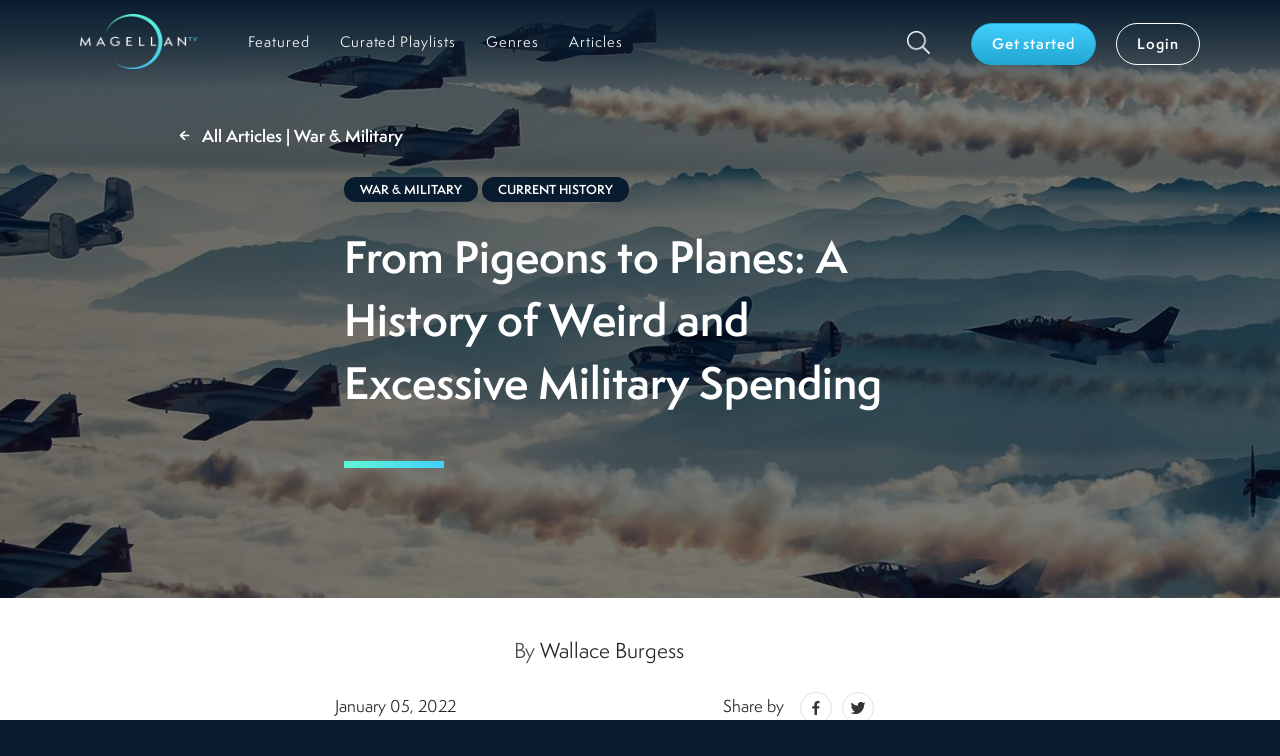

--- FILE ---
content_type: text/html; charset=utf-8
request_url: https://www.magellantv.com/articles/from-pigeons-to-planes-a-history-of-weird-and-excessive-military-spending
body_size: 29022
content:
<!DOCTYPE html><html><head><meta charSet="utf-8"/><title>From Pigeons to Planes: A History of Excessive Military Spending - Articles by MagellanTV</title><link rel="canonical" href="https://www.magellantv.com/articles/from-pigeons-to-planes-a-history-of-weird-and-excessive-military-spending"/><meta name="viewport" content="width=device-width, initial-scale=1, minimum-scale=1.0, maximum-scale=1.0"/><meta name="description" content="The history of military R&amp;D has been both comic and tragic. And unsurprisingly, in the 21st century the world&#x27;s military budgets continue to soar."/><meta name="keywords" content="From Pigeons to Planes: A History of Weird and Excessive Military Spending"/><meta property="og:url" content="https://www.magellantv.com/articles/from-pigeons-to-planes-a-history-of-weird-and-excessive-military-spending"/><meta property="og:title" content="From Pigeons to Planes: A History of Excessive Military Spending - Articles by MagellanTV"/><meta property="og:description" content="The history of military R&amp;D has been both comic and tragic. And unsurprisingly, in the 21st century the world&#x27;s military budgets continue to soar."/><meta name="google-site-verification" content="dQKPD0qDJjPIO28iAlGZErmSi6ubGBJ8vrE0Qo7dNMg"/><link rel="apple-touch-icon" sizes="180x180" href="/apple-touch-icon.png"/><link rel="icon" type="image/png" sizes="32x32" href="/favicon-32x32.png"/><link rel="icon" type="image/png" sizes="16x16" href="/favicon-16x16.png"/><link rel="manifest" href="/site.webmanifest"/><link rel="mask-icon" href="/safari-pinned-tab.svg" color="#000000"/><meta name="msapplication-TileColor" content="#2b5797"/><meta name="theme-color" content="#203e48"/><link rel="preconnect" href="https://dev.visualwebsiteoptimizer.com"/><link rel="preload" as="image" imagesrcset="/_next/image?url=%2Fimages%2Fmgtv_full_logo_dark.png&amp;w=640&amp;q=75 640w, /_next/image?url=%2Fimages%2Fmgtv_full_logo_dark.png&amp;w=750&amp;q=75 750w, /_next/image?url=%2Fimages%2Fmgtv_full_logo_dark.png&amp;w=828&amp;q=75 828w, /_next/image?url=%2Fimages%2Fmgtv_full_logo_dark.png&amp;w=1080&amp;q=75 1080w, /_next/image?url=%2Fimages%2Fmgtv_full_logo_dark.png&amp;w=1200&amp;q=75 1200w, /_next/image?url=%2Fimages%2Fmgtv_full_logo_dark.png&amp;w=1920&amp;q=75 1920w, /_next/image?url=%2Fimages%2Fmgtv_full_logo_dark.png&amp;w=2048&amp;q=75 2048w, /_next/image?url=%2Fimages%2Fmgtv_full_logo_dark.png&amp;w=3840&amp;q=75 3840w" imagesizes="100vw"/><link rel="preload" as="image" imagesrcset="/_next/image?url=%2Fimages%2Ficons%2Fsearch.png&amp;w=32&amp;q=75 1x, /_next/image?url=%2Fimages%2Ficons%2Fsearch.png&amp;w=48&amp;q=75 2x"/><link rel="preload" as="image" href="https://images.magellantv.com/1920x640/A_344_590_Failed_Mil_Tech_Hero.jpg"/><link rel="preload" as="image" href="https://images.magellantv.com/1020x340/A_344_590_Failed_Mil_Tech_Hero.jpg"/><meta name="next-head-count" content="22"/><script src="https://www.googletagmanager.com/gtag/js?id=G-E3QC5ZN1B7" async=""></script><script id="usercentrics-cmp" src="https://web.cmp.usercentrics.eu/ui/loader.js" data-ruleset-id="ujmgqR4xOIpnjZ" async=""></script><script>
             window.dataLayer = window.dataLayer || [];
             function gtag() { dataLayer.push(arguments); }
             gtag("consent", "default", { ad_user_data: "denied",
                ad_personalization: "denied",
                ad_storage: "denied",
                analytics_storage: "denied", wait_for_update: 500
              });
             gtag("set", "ads_data_redaction", true);
             (function(w,d,s,l,i){w[l]=w[l]||[];w[l].push({'gtm.start': new Date().getTime(),event:'gtm.js'});
             var f=d.getElementsByTagName(s)[0], j=d.createElement(s),dl=l!='dataLayer'?'&l='+l:'';j.async=true;j.src= 'https://www.googletagmanager.com/gtm.js?id='+i+dl;f.parentNode.insertBefore(j,f); })(window, document, 'script', 'dataLayer', 'GTM-W5LWSFM');
          </script><meta name="next-font-preconnect"/><link rel="preload" href="/_next/static/css/ee6fe952dab81d7d.css" as="style"/><link rel="stylesheet" href="/_next/static/css/ee6fe952dab81d7d.css" data-n-g=""/><link rel="preload" href="/_next/static/css/c79a2703b59a90f8.css" as="style"/><link rel="stylesheet" href="/_next/static/css/c79a2703b59a90f8.css" data-n-p=""/><link rel="preload" href="/_next/static/css/2ac689538326540c.css" as="style"/><link rel="stylesheet" href="/_next/static/css/2ac689538326540c.css"/><link rel="preload" href="/_next/static/css/fd708a1e1aa9eb11.css" as="style"/><link rel="stylesheet" href="/_next/static/css/fd708a1e1aa9eb11.css"/><link rel="preload" href="/_next/static/css/71857e47b0b14374.css" as="style"/><link rel="stylesheet" href="/_next/static/css/71857e47b0b14374.css"/><noscript data-n-css=""></noscript><script defer="" nomodule="" src="/_next/static/chunks/polyfills-5cd94c89d3acac5f.js"></script><script defer="" src="/_next/static/chunks/7868-180f5e4c82309d72.js"></script><script defer="" src="/_next/static/chunks/7554-9092f05bd9e70cb7.js"></script><script defer="" src="/_next/static/chunks/9202-e7856b653d822183.js"></script><script defer="" src="/_next/static/chunks/2694.67da3de5236a38e3.js"></script><script defer="" src="/_next/static/chunks/4789-60a17a27505011f3.js"></script><script defer="" src="/_next/static/chunks/8656.5b16703fad363aee.js"></script><script defer="" src="/_next/static/chunks/6066-9e4516916e79180d.js"></script><script defer="" src="/_next/static/chunks/480.d880b6e1234858c6.js"></script><script defer="" src="/_next/static/chunks/2111-fc9d14e5e04a0323.js"></script><script src="/_next/static/chunks/webpack-f5e0b6415a2878b8.js" defer=""></script><script src="/_next/static/chunks/framework-79bce4a3a540b080.js" defer=""></script><script src="/_next/static/chunks/main-528d4c536870c533.js" defer=""></script><script src="/_next/static/chunks/pages/_app-7c9afaa1aba1fbe4.js" defer=""></script><script src="/_next/static/chunks/1664-8bb517190d54523e.js" defer=""></script><script src="/_next/static/chunks/5675-4a51c10a0488d558.js" defer=""></script><script src="/_next/static/chunks/4554-30460fa2e998a41f.js" defer=""></script><script src="/_next/static/chunks/4002-dbe49bf72cb36d80.js" defer=""></script><script src="/_next/static/chunks/2643-1e60563378f31e08.js" defer=""></script><script src="/_next/static/chunks/5070-2596c0f2fe070924.js" defer=""></script><script src="/_next/static/chunks/pages/articles/%5Bslug%5D-1750eae7371f88cc.js" defer=""></script><script src="/_next/static/dfwhMcjppMz05LeiSeogw/_buildManifest.js" defer=""></script><script src="/_next/static/dfwhMcjppMz05LeiSeogw/_ssgManifest.js" defer=""></script><script src="/_next/static/dfwhMcjppMz05LeiSeogw/_middlewareManifest.js" defer=""></script></head><body><noscript><iframe src="https://www.googletagmanager.com/ns.html?id=GTM-W5LWSFM"
            height="0" width="0" style="display:none;visibility:hidden"></iframe></noscript><div id="__next" data-reactroot=""><div class="light-bg"><header class="main-header header- "><nav class="navbar navbar-expand-lg navbar-dark bg-dark-transparent"><div class="container-p-start-end section-default container-fluid"><button aria-controls="responsive-navbar-nav" type="button" aria-label="Toggle navigation" class="navbar-toggler collapsed"><span class="navbar-toggler-icon"></span></button><a id="nav-brand" href="/featured" class="navbar-brand"><span style="box-sizing:border-box;display:block;overflow:hidden;width:initial;height:initial;background:none;opacity:1;border:0;margin:0;padding:0;position:relative"><span style="box-sizing:border-box;display:block;width:initial;height:initial;background:none;opacity:1;border:0;margin:0;padding:0;padding-top:46.875%"></span><img alt="MGTV Logo" sizes="100vw" srcSet="/_next/image?url=%2Fimages%2Fmgtv_full_logo_dark.png&amp;w=640&amp;q=75 640w, /_next/image?url=%2Fimages%2Fmgtv_full_logo_dark.png&amp;w=750&amp;q=75 750w, /_next/image?url=%2Fimages%2Fmgtv_full_logo_dark.png&amp;w=828&amp;q=75 828w, /_next/image?url=%2Fimages%2Fmgtv_full_logo_dark.png&amp;w=1080&amp;q=75 1080w, /_next/image?url=%2Fimages%2Fmgtv_full_logo_dark.png&amp;w=1200&amp;q=75 1200w, /_next/image?url=%2Fimages%2Fmgtv_full_logo_dark.png&amp;w=1920&amp;q=75 1920w, /_next/image?url=%2Fimages%2Fmgtv_full_logo_dark.png&amp;w=2048&amp;q=75 2048w, /_next/image?url=%2Fimages%2Fmgtv_full_logo_dark.png&amp;w=3840&amp;q=75 3840w" src="/_next/image?url=%2Fimages%2Fmgtv_full_logo_dark.png&amp;w=3840&amp;q=75" decoding="async" data-nimg="responsive" style="position:absolute;top:0;left:0;bottom:0;right:0;box-sizing:border-box;padding:0;border:none;margin:auto;display:block;width:0;height:0;min-width:100%;max-width:100%;min-height:100%;max-height:100%"/></span></a><a class="d-block d-lg-none btn-search-mobile" href="/search"><span style="box-sizing:border-box;display:inline-block;overflow:hidden;width:initial;height:initial;background:none;opacity:1;border:0;margin:0;padding:0;position:relative;max-width:100%"><span style="box-sizing:border-box;display:block;width:initial;height:initial;background:none;opacity:1;border:0;margin:0;padding:0;max-width:100%"><img style="display:block;max-width:100%;width:initial;height:initial;background:none;opacity:1;border:0;margin:0;padding:0" alt="" aria-hidden="true" src="data:image/svg+xml,%3csvg%20xmlns=%27http://www.w3.org/2000/svg%27%20version=%271.1%27%20width=%2722%27%20height=%2722%27/%3e"/></span><img alt="Search" srcSet="/_next/image?url=%2Fimages%2Ficons%2Fsearch.png&amp;w=32&amp;q=75 1x, /_next/image?url=%2Fimages%2Ficons%2Fsearch.png&amp;w=48&amp;q=75 2x" src="/_next/image?url=%2Fimages%2Ficons%2Fsearch.png&amp;w=48&amp;q=75" decoding="async" data-nimg="intrinsic" style="position:absolute;top:0;left:0;bottom:0;right:0;box-sizing:border-box;padding:0;border:none;margin:auto;display:block;width:0;height:0;min-width:100%;max-width:100%;min-height:100%;max-height:100%"/></span></a><div class="navbar-collapse collapse" id="responsive-navbar-nav"><div class="me-auto navbar-nav"><a href="/featured" data-rr-ui-event-key="/featured" class="d-lg-none d-xl-block  nav-link"><span>Featured</span></a><a href="/curated-playlists" data-rr-ui-event-key="/curated-playlists" class="  nav-link"><span>Curated Playlists</span></a><a href="/genres" data-rr-ui-event-key="/genres" class="  nav-link"><span>Genres</span></a><a href="/articles" data-rr-ui-event-key="/articles" class="  nav-link"><span>Articles</span></a></div><div class="navbar-user navbar-user-box"><a id="icon-search" class="btn-search d-none d-lg-block" href="/search"><span style="box-sizing:border-box;display:inline-block;overflow:hidden;width:initial;height:initial;background:none;opacity:1;border:0;margin:0;padding:0;position:relative;max-width:100%"><span style="box-sizing:border-box;display:block;width:initial;height:initial;background:none;opacity:1;border:0;margin:0;padding:0;max-width:100%"><img style="display:block;max-width:100%;width:initial;height:initial;background:none;opacity:1;border:0;margin:0;padding:0" alt="" aria-hidden="true" src="data:image/svg+xml,%3csvg%20xmlns=%27http://www.w3.org/2000/svg%27%20version=%271.1%27%20width=%2724%27%20height=%2724%27/%3e"/></span><img alt="Search" srcSet="/_next/image?url=%2Fimages%2Ficons%2Fsearch.png&amp;w=32&amp;q=75 1x, /_next/image?url=%2Fimages%2Ficons%2Fsearch.png&amp;w=48&amp;q=75 2x" src="/_next/image?url=%2Fimages%2Ficons%2Fsearch.png&amp;w=48&amp;q=75" decoding="async" data-nimg="intrinsic" style="position:absolute;top:0;left:0;bottom:0;right:0;box-sizing:border-box;padding:0;border:none;margin:auto;display:block;width:0;height:0;min-width:100%;max-width:100%;min-height:100%;max-height:100%"/></span></a><div class="navbar-user-btns"><a id="btn-subscribe" href="/subscribe/offers" role="button" tabindex="0" class="navbar-btn  btn btn-primary">Get started</a><a href="/login" role="button" tabindex="0" class="navbar-btn btn btn-outline-light">Login</a></div></div></div></div></nav></header><main class="layout_main-content-pos-abs__a5w6e"><div class="container-reset section-light container-fluid"><div class="heroArticle_hero-item__vcUTw"><div class="heroArticle_content__LaQ6I"><div class="heroArticle_image-wrap__f9CBY"><span style="box-sizing:border-box;display:block;overflow:hidden;width:initial;height:initial;background:none;opacity:1;border:0;margin:0;padding:0;position:absolute;top:0;left:0;bottom:0;right:0"><img alt="From Pigeons to Planes&amp;#58; A History of Weird and Excessive Military Spending" src="https://images.magellantv.com/1920x640/A_344_590_Failed_Mil_Tech_Hero.jpg" decoding="async" data-nimg="fill" class="heroArticle_desktop-image__Ec26l" style="position:absolute;top:0;left:0;bottom:0;right:0;box-sizing:border-box;padding:0;border:none;margin:auto;display:block;width:0;height:0;min-width:100%;max-width:100%;min-height:100%;max-height:100%;object-fit:cover"/></span><span style="box-sizing:border-box;display:block;overflow:hidden;width:initial;height:initial;background:none;opacity:1;border:0;margin:0;padding:0;position:absolute;top:0;left:0;bottom:0;right:0"><img alt="From Pigeons to Planes&amp;#58; A History of Weird and Excessive Military Spending" src="https://images.magellantv.com/1020x340/A_344_590_Failed_Mil_Tech_Hero.jpg" decoding="async" data-nimg="fill" class="heroArticle_mobile-image__8kgj2" style="position:absolute;top:0;left:0;bottom:0;right:0;box-sizing:border-box;padding:0;border:none;margin:auto;display:block;width:0;height:0;min-width:100%;max-width:100%;min-height:100%;max-height:100%;object-fit:cover"/></span></div><div class="breadcrumb_hero-bread__MNCc6"><div class="breadcrumb_hero-wrap__2RGnn"><a id="btn-back-bread" class="back-link undefined light" href="/articles/category/war-military"><svg aria-hidden="true" focusable="false" data-prefix="fas" data-icon="arrow-left" class="svg-inline--fa fa-arrow-left fa-w-14 " role="img" xmlns="http://www.w3.org/2000/svg" viewBox="0 0 448 512" width="11" height="11"><path fill="currentColor" d="M257.5 445.1l-22.2 22.2c-9.4 9.4-24.6 9.4-33.9 0L7 273c-9.4-9.4-9.4-24.6 0-33.9L201.4 44.7c9.4-9.4 24.6-9.4 33.9 0l22.2 22.2c9.5 9.5 9.3 25-.4 34.3L136.6 216H424c13.3 0 24 10.7 24 24v32c0 13.3-10.7 24-24 24H136.6l120.5 114.8c9.8 9.3 10 24.8.4 34.3z"></path></svg>All Articles  | War &amp; Military</a></div></div><div class="heroTitleArticleDetail_hero-content__GFTcR d-flex align-items-center justify-content-center"><div class="heroTitleArticleDetail_hero-title-box__7i8bB deco-blog"><div class=""><div class="articleCategory_article-category-tag__uEAXz "><a id="article-war-military" href="/articles/category/war-military">War &amp; Military</a></div><div class="articleCategory_article-category-tag__uEAXz "><a id="article-current-history" href="/articles/category/current-history">Current History</a></div></div><h1>From Pigeons to Planes&#58; A History of Weird and Excessive Military Spending</h1></div></div></div></div></div><div class="container-reset section-light container-fluid"><div class="articleMetaSection_article-metas__8lO_V"><div class="articleMetaSection_article-metas-wrapper__U95xa"><div class="align-items-center row"><div class="articleMetaSection_author__XxdpI col-12"><span class="articleMetaSection_author-by__TMqRJ">By</span> <!-- -->Wallace Burgess</div><div class="articleMetaSection_date__vAavR col-lg-6">January 05, 2022</div><div class="col-lg-6"><div class="d-flex justify-content-center justify-lg-content-end align-items-center"><span class="shareBar_share-lbl__RQkRx">Share by</span><button aria-label="facebook" class="react-share__ShareButton" style="background-color:transparent;border:none;padding:0;font:inherit;color:inherit;cursor:pointer"><svg viewBox="0 0 64 64" width="32" height="32" class="shareBar_social-icon__bFAn2 ms-0"><circle cx="32" cy="32" r="31" fill="#3b5998" style="fill:#fff"></circle><path d="M34.1,47V33.3h4.6l0.7-5.3h-5.3v-3.4c0-1.5,0.4-2.6,2.6-2.6l2.8,0v-4.8c-0.5-0.1-2.2-0.2-4.1-0.2 c-4.1,0-6.9,2.5-6.9,7V28H24v5.3h4.6V47H34.1z" fill="#363636"></path></svg></button><button aria-label="twitter" class="react-share__ShareButton" style="background-color:transparent;border:none;padding:0;font:inherit;color:inherit;cursor:pointer"><svg viewBox="0 0 64 64" width="32" height="32" class="shareBar_social-icon__bFAn2"><circle cx="32" cy="32" r="31" fill="#00aced" style="fill:#fff"></circle><path d="M48,22.1c-1.2,0.5-2.4,0.9-3.8,1c1.4-0.8,2.4-2.1,2.9-3.6c-1.3,0.8-2.7,1.3-4.2,1.6 C41.7,19.8,40,19,38.2,19c-3.6,0-6.6,2.9-6.6,6.6c0,0.5,0.1,1,0.2,1.5c-5.5-0.3-10.3-2.9-13.5-6.9c-0.6,1-0.9,2.1-0.9,3.3 c0,2.3,1.2,4.3,2.9,5.5c-1.1,0-2.1-0.3-3-0.8c0,0,0,0.1,0,0.1c0,3.2,2.3,5.8,5.3,6.4c-0.6,0.1-1.1,0.2-1.7,0.2c-0.4,0-0.8,0-1.2-0.1 c0.8,2.6,3.3,4.5,6.1,4.6c-2.2,1.8-5.1,2.8-8.2,2.8c-0.5,0-1.1,0-1.6-0.1c2.9,1.9,6.4,2.9,10.1,2.9c12.1,0,18.7-10,18.7-18.7 c0-0.3,0-0.6,0-0.8C46,24.5,47.1,23.4,48,22.1z" fill="#363636"></path></svg></button></div></div></div></div></div><div class="articleContent_article-content__lSfmm"><div class="articleContent_article-wrapper__ZOyVC"><div class="articleContent_article__waMCm"><p>&nbsp;</p>
<p style="text-align: center;"><strong><em>The</em><em> history of military R&amp;D has been both comic and tragic. And unsurprisingly, in the 21st century the world&rsquo;s military budgets continue to soar.</em></strong></p>
<p style="text-align: center;">&loz;</p>
<p><span style="font-weight: 400;">Senator William Proxmire was appalled. Already an 18-year veteran in Washington, the Democrat from Wisconsin had long been preaching to the Senate floor about waste, specifically the waste of taxpayer money: &ldquo;Move over, $7,000 coffee pots! Stand aside, $400 dinners! We now have the $792 doormat!.&rdquo; However, it seemed like none of his constituents were listening. So, he came up with an idea to get their attention: the Golden Fleece Award.&nbsp;</span></p>
<p>&nbsp;</p>
<p><span style="font-weight: 400;">Given out monthly by Proxmire for profligate waste of taxpayer money, the award was immensely popular with the American public, and it showed a whole generation of voters just how easily the government could blow millions of dollars. The first government-funded program to receive the not-so prestigious honor was a 1975 National Science Foundation study on love that cost $424,000. The awards often targeted egregiously expensive military programs. And, despite the protests of Proxmire and others, the sums spent on military research and development (R&amp;D) remain staggering even today.</span></p>
<p>&nbsp;</p>
<p><span style="font-weight: 400;">While the Golden Fleece Award was an American invention, wasting money on mind-bogglingly expensive war machines is not. The list of countries with canceled military projects is as long as the list of countries with a military. Military spending is undoubtedly necessary for many legitimate purposes. After all, mechanics need parts for the equipment they repair, soldiers need to eat and to receive their pensions when they retire, and development doesn&rsquo;t come on the cheap.&nbsp;</span></p>
<p>&nbsp;</p>
<p><span style="font-weight: 400;">But military R&amp;D can also be a great way to flush billions down a rhetorical toilet, a breeding ground for inane ideas. Among the cheaper but still ridiculous proposals there are amusing gems that come with smaller price tags than the most notable examples, but they still leave you wondering who thought they were viable in the first place.</span></p>
<p style="text-align: center;">&nbsp;</p>
<h2><span style="font-weight: 400;">Guns that Couldn&rsquo;t Shoot Straight and Other Inane Ideas</span></h2>
<p><span style="font-weight: 400;">The Germans during World War II invented a gun that would be able to </span><a href="https://www.iwm.org.uk/sites/default/files/styles/promo_desktop_1x/public/2018-07/1_37.jpg?itok=w8irZdOm" target="_blank" rel="noopener"><span style="font-weight: 400;">shoot around corners</span></a><span style="font-weight: 400;">, the Krummlauf. Its secret: a curved barrel. This didn&rsquo;t quite work, with the prototypes quickly suffering extreme wear, surprising absolutely no one. Also from those crazy Nazi R&amp;D guys, </span><a href="https://www.iwm.org.uk/sites/default/files/styles/promo_desktop_1x/public/2018-07/1_40.jpg?itok=a9Qxc7ZQ" target="_blank" rel="noopener"><span style="font-weight: 400;">the massive Windkanone</span></a><span style="font-weight: 400;"> (wind cannon) was built after tests suggested it could knock low flying planes out of the air. A single such weapon was constructed and installed in Germany in 1945, with absolutely no actual results to show before the end of the war.</span></p>
<p style="text-align: center;"><a href="https://www.magellantv.com/series/nazi-war-machines" target="_blank" rel="noopener"><img src="https://web.magellantv.com/A_522_NAZIWAR_4k.jpg" width="1000" height="563" /></a></p>
<p style="text-align: center;">Check out&nbsp;<a href="https://www.magellantv.com/series/nazi-war-machines" target="_blank" rel="noopener">Nazi War Machines</a>&nbsp;on MagellanTV.</p>
<p>&nbsp;</p>
<p><span style="font-weight: 400;">Slightly more impressive than guns that shoot air or fail to shoot around corners were </span><a href="https://cdn.mos.cms.futurecdn.net/g96iDoGvFwkGfUjAPHPiPd-970-80.jpg.webp" target="_blank" rel="noopener"><span style="font-weight: 400;">the gyrojet weapons</span></a><span style="font-weight: 400;"> of the 1960s. This family of firearms (a pistol and carbine were constructed, with plans for a light machine gun) relied on self-propelling projectiles; essentially miniaturized rockets. These cartridges had some benefits, namely that the guns themselves could be lightened without the need to reinforce barrels and other components against the force of a gunpowder cartridge. The projectiles also created very little recoil as a result of leaving the barrel with less force. However, this lack of velocity in the first few feet of the projectile&rsquo;s travel meant the close-quarters effectiveness of gyrojets was practically nil. Add to that the fact that each projectile could cost upwards of $100, and you start to see why these weapons were never adopted on a large scale.</span></p>
<p>&nbsp;</p>
<p><span style="font-weight: 400;">The wacky ideas don&rsquo;t just end at firearms that no one uses. In 1943, American </span><a href="https://en.wikipedia.org/wiki/B._F._Skinner" target="_blank" rel="noopener"><span style="font-weight: 400;">psychologist and inventor B.F. Skinner</span></a><span style="font-weight: 400;"> concocted a novel plan to help American rockets reach targets in Nazi Germany: pigeon-controlled steering. The nose cone of the rocket would act as a cockpit for three pigeons, who had been trained to recognize the target site from the air. These pigeons would then peck at screens showing the ground below, in order to direct the payload right onto the recognizable target.&nbsp;</span></p>
<p>&nbsp;</p>
<p><span style="font-weight: 400;">Believe it or not, this pigeon-directed kamikaze method actually worked in a test, but was deemed too far-fetched for widespread deployment. Still, the successful test seems to have left some wondering what else could be achieved by incorporating animals into warfare.</span></p>
<p>&nbsp;</p>
<p style="text-align: center;"><span style="font-weight: 400;"><img src="https://web.magellantv.com/A_863_pigeonbomb.jpg" alt="" width="512" height="291" /></span></p>
<p style="text-align: center;"><span style="font-weight: 400;">The &lsquo;Pigeon Bomb&rsquo; with it&rsquo;s three viewing screens. </span><span style="font-weight: 400;">(Credit:<a href="https://commons.wikimedia.org/wiki/File:Pigeon_(project).jpg" target="_blank" rel="noopener"> Wikimedia Commons</a>)</span></p>
<p style="text-align: left;">&nbsp;</p>
<p style="text-align: left;"><span style="font-weight: 400;">How does one take it a step further from pigeons in missiles? Chickens in nukes, of course! During the Cold War, the British were looking to protect themselves from the USSR&rsquo;s feared expansion into Western Europe. A most excessive plan was, well, hatched: bury </span><a href="https://cdn.mos.cms.futurecdn.net/PkFYJgnEKzGeg78qgMGe8T-970-80.jpg.webp"><span style="font-weight: 400;">a seven-ton nuclear warhead</span></a><span style="font-weight: 400;"> in East Germany, with plans to detonate it if the situation becomes desperate enough. </span></p>
<p style="text-align: left;">&nbsp;</p>
<p style="text-align: left;"><span style="font-weight: 400;">However, this &ldquo;Blue Peacock&rdquo; warhead couldn&rsquo;t operate properly when buried in the frozen dirt created by the Eastern European winter, and needed to be warmed. Enter: the chickens. The plan was to build a sort of enclosure around the warhead filled with these chickens, who were given water, food, and oxygen for a week or so. The chickens&rsquo; body heat would keep the nuclear mine warm enough to function, and the chickens would die for their country should the worst happen. Thankfully for Germany, Russia, and the chickens, the plan was scrapped due to concerns over the nuclear fallout that would be produced, which is a good thing as <a href="https://www.magellantv.com/articles/nuclear-weapons-what-could-possibly-go-wrong" target="_blank" rel="noopener">accidental detonations have happened before</a> in similarly harebrained schemes.</span></p>
<p style="text-align: left;">&nbsp;</p>
<h2><span style="font-weight: 400;">Camouflage Pattern Couldn&rsquo;t Hide a Clear and Present Waste of Money</span></h2>
<p><span style="font-weight: 400;">Rocket guns and nuclear chickens are amusing, but the modern military tends to skew toward prototypes that are more conventional, and much more expensive, than training a squadron of ill-fated pigeons.</span></p>
<p>&nbsp;</p>
<p><span style="font-weight: 400;">One infamous expenditure in recent military history is the U.S. Army&rsquo;s Universal Camouflage Pattern (UCP), commonly referred to as &ldquo;digi-camo&rdquo; because of <a href="https://www.warhistoryonline.com/wp-content/uploads/2019/04/ucp_pattern.jpg" target="_blank" rel="noopener">its pixelated appearance.</a> The UCP came about from a desire to streamline the production of the Army&rsquo;s camouflage gear by creating a pattern that was suitable for both forest and desert climates found in the Middle East.</span></p>
<p style="text-align: center;"><span style="font-weight: 400;"><img src="https://web.magellantv.com/A_970_ucpvest.jpg" alt="" width="404" height="512" /></span></p>
<p style="text-align: center;"><span style="font-weight: 400;">Modern military gear adorned in UCP. </span><span style="font-weight: 400;">(Credit:<a href="https://commons.wikimedia.org/wiki/File:Specialist_Kachinski%27s_IOTV_vest_in_UCP_camo.jpg" target="_blank" rel="noopener"> Wikimedia Commons</a>)</span></p>
<p>&nbsp;</p>
<p><span style="font-weight: 400;">After development was completed in 2005, the digi-camo was deployed in the field and quickly became the subject of much derision from the soldiers using it. The problems with the design stemmed largely from its inability to appear natural against most backgrounds (you know, the one thing camouflage is supposed to do). The pixelation was incorrectly sized, with the larger blocks coming together to create an effect known as isoluminance, a fancy word for the brain&rsquo;s interpretation of a pattern or mass of colors as a single object. This means the UCP actually made soldiers more visible in some situations.</span></p>
<p>&nbsp;</p>
<p><span style="font-weight: 400;">Another issue was the overall color scheme of the camo. It lacked any black in the pattern, which, when used properly, gives the impression of depth within the camouflage, making it appear more three-dimensional. The absence of dark color also means </span><a href="https://www.warhistoryonline.com/history/army-camouflage-that-cost-more.html" target="_blank" rel="noopener"><span style="font-weight: 400;">the camo doesn&rsquo;t do as well</span></a><span style="font-weight: 400;"> as other patterns when in shadows, which one would think is an important factor to consider in a uniform that would have to function outdoors.</span></p>
<p>&nbsp;</p>
<p><span style="font-weight: 400;">The UCP was already being phased out in 2010, but not until the Army had spent a total of $5 billion on development and manufacturing for the original design. Somehow, none of this budget was set aside for testing and surveying with the camo in the field, as the UCP was deployed seemingly based on faith alone.</span></p>
<p>&nbsp;</p>
<h2><span style="font-weight: 400;">Israel&rsquo;s Lavi Fighter: Expenses Fly Higher and Higher</span></h2>
<p><span style="font-weight: 400;">In contrast to the waste of billions in the rushed deployment of the UCP, some prototypes cost so much because development moves slowly, with every detail considered and tested. Take the Lavi, Israel&rsquo;s prototype fighter jet which began development several years before the official announcement of the program in 1979. Developed by Israel Aircraft Industries, the Lavi&rsquo;s initial estimated development cost <a href="https://man.fas.org/dod-101/sys/ac/row/3fal90.htm" target="_blank" rel="noopener">was $750 million</a>, with an additional $7 million per unit in production costs. It was to feature capabilities similar to the U.S. Air Force's F-16.</span></p>
<p>&nbsp;</p>
<p style="text-align: center;"><span style="font-weight: 400;"><img src="https://web.magellantv.com/A_272_laviinflight.jpg" alt="" width="512" height="348" /></span></p>
<p style="text-align: center;"><span style="font-weight: 400;">The IAI Lavi in flight over Israel. </span><span style="font-weight: 400;">(Credit: <a href="https://commons.wikimedia.org/w/index.php?search=Lavi&amp;title=Special:MediaSearch&amp;go=Go&amp;type=image" target="_blank" rel="noopener">Wikimedia Commons</a>)</span></p>
<p>&nbsp;</p>
<p><span style="font-weight: 400;">Development of the Lavi got off to a good start. Its engine </span><a href="https://www.jewishvirtuallibrary.org/israel-aircraft-industries-iai-lavi" target="_blank" rel="noopener"><span style="font-weight: 400;">was made more powerful</span></a><span style="font-weight: 400;"> to allow for greater speed and maneuverability while still being able to handle the weight of attached armaments. The Lavi was smaller than the F-16, permitting tighter turns, and it incorporated advanced electronic countermeasures that rivaled its counterpart.</span></p>
<p>&nbsp;</p>
<p><span style="font-weight: 400;">Despite these promising signs, several factors worked simultaneously against the Lavi program. Israel&rsquo;s original plan to recoup some development costs by selling the plane to other countries was shot down by the U.S., which wasn</span><span style="font-weight: 400;">&rsquo;</span><span style="font-weight: 400;">t thrilled about competition with the F-16 on the international arms market.</span></p>
<p>&nbsp;</p>
<p><span style="font-weight: 400;">Another major problem was the mounting costs per plane, forcing Israel to scale back its original goal of producing 300 Lavis. And, the resulting reduction of orders for components pushed the unit cost still higher, with 150 planes </span><a href="https://www.tabletmag.com/sections/israel-middle-east/articles/killing-the-lavi" target="_blank" rel="noopener"><span style="font-weight: 400;">costing 55 percent more</span></a><span style="font-weight: 400;"> than they would if the original 300 were ordered. To make matters worse, the development cost estimate had doubled to $1.5 billion.</span></p>
<p>&nbsp;</p>
<p><span style="font-weight: 400;">In 1987, the Israeli government&rsquo;s cabinet voted on whether to continue the Lavi program. The result was shockingly close: 12-11 in favor of terminating, with one cabinet member abstaining. Thus the Lavi met an early end, and, perhaps adding insult to injury, Israel instead bought 90 American F-16s shortly thereafter.</span></p>
<p>&nbsp;</p>
<h2><span style="font-weight: 400;">The Future of Defense Spending</span></h2>
<p><span style="font-weight: 400;">The future of warfare (as far as we can see) is full of ideas that seem right out of a 1980s sci-fi movie. For instance, several &ldquo;advanced&rdquo; nations, </span><a href="https://jamestown.org/program/chinas-military-biotech-frontier-crispr-military-civil-fusion-and-the-new-revolution-in-military-affairs/" target="_blank" rel="noopener"><span style="font-weight: 400;">most notably China</span></a><span style="font-weight: 400;">, are currently conducting research into super-soldier programs. Enhanced humans would be able to communicate directly with machines, have bionic components implanted in their bodies, and have their genes edited to become more capable and resilient.</span></p>
<p>&nbsp;</p>
<p><span style="font-weight: 400;">It&rsquo;s not just the Chinese military that is looking into genetically enhancing humans. Other nations such as France have already </span><a href="https://www.bbc.com/news/world-europe-55243014" target="_blank" rel="noopener"><span style="font-weight: 400;">publicly acknowledged the possibility</span></a><span style="font-weight: 400;"> that a new kind of soldier could become prevalent. And Russian President Vladimir Putin </span><a href="https://www.bbc.com/news/world-55905354" target="_blank" rel="noopener"><span style="font-weight: 400;">put it in chilling terms</span></a><span style="font-weight: 400;"> in 2017: &lsquo;One may imagine that a man can create a man with some given characteristics, not only theoretically but also practically. He can be a genius mathematician, a brilliant musician or a soldier, a man who can fight without fear, compassion, regret, or pain.&rsquo;&nbsp;</span></p>
<p>&nbsp;</p>
<p><span style="font-weight: 400;">The spending on military-related genetic research is hard to verify, as is the depth of many countries' involvement. But with the U.S. Department of Defense </span><a href="https://www.theguardian.com/science/2017/dec/04/us-military-agency-invests-100m-in-genetic-extinction-technologies" target="_blank" rel="noopener"><span style="font-weight: 400;">spending $100 million</span></a><span style="font-weight: 400;"> on genetic testing for mosquitoes, and the costs of nanomachine and bionic research reaching impressive levels, one can imagine the expense to the taxpayer would hardly be cheap.&nbsp;</span></p>
<p>&nbsp;</p>
<p><span style="font-weight: 400;">In fact, one doesn&rsquo;t need to imagine it at all &ndash; just read a headline. Iran has </span><a href="https://www.timesofisrael.com/iran-to-cut-oil-output-prioritize-defense-in-2022-23-budget/" target="_blank" rel="noopener"><span style="font-weight: 400;">plans to make defense a priority</span></a><span style="font-weight: 400;"> and cut oil production, looking to spend just over $5 billion on defense in its 2022 budget. Japan approved a record high </span><a href="https://thediplomat.com/2021/11/japan-approves-record-extra-defense-budget/" target="_blank" rel="noopener"><span style="font-weight: 400;">defense budget of $6.7 billion</span></a><span style="font-weight: 400;"> for the upcoming year, the first time the government has ever spent more than one percent of its GDP in that area. Saudi Arabia intends to make a massive jump in spending, with plans to funnel </span><a href="https://www.defensenews.com/global/mideast-africa/2021/12/13/saudi-arabia-decreases-defense-spending-to-46-billion/" target="_blank" rel="noopener"><span style="font-weight: 400;">$46 billion into defense</span></a><span style="font-weight: 400;">, a 10 percent rise from the previous year. And last but </span><em><span style="font-weight: 400;">definitely</span></em><span style="font-weight: 400;"> not least, the United States has approved its budget for the upcoming year: </span><a href="https://www.nytimes.com/2021/12/07/us/politics/defense-budget-democrats-biden.html" target="_blank" rel="noopener"><span style="font-weight: 400;">the paltry sum of $768 billion.</span></a><span style="font-weight: 400;">&nbsp;</span></p>
<p>&nbsp;</p>
<p><span style="font-weight: 400;">While William Proxmire is no longer alive to call out the waste in Washington, his message of accountability for the spending of taxpayer dollars &ndash; not only in the U.S. but in other countries as well &ndash; holds just as much relevance today as it did in the 1970s. As national budgets continue to skyrocket, the citizens of these countries face problems that can&rsquo;t be solved by a shiny new fighter jet.&nbsp;</span></p>
<p style="text-align: center;"><span style="font-weight: 400;">&Omega;<br /><br /></span></p>
<p><em><span style="font-weight: 400;">Wallace Burgess is a Contributing Writer for MagellanTV. He is a graduate of Syracuse University (go Orange!) where he earned B.A. in Writing and Rhetoric and Sociology. He lives in New York City and enjoys playing poker and video games.</span></em></p>
<p>&nbsp;</p>
<p style="text-align: center;"><em>Title Image Credit: Peng Chen via <a href="https://commons.wikimedia.org/wiki/File:Patrulla_%C3%81guila_in_formation_flight_with_the_Flying_Bulls.jpg">Wikimedia Commons</a></em></p>
<p>&nbsp;</p></div><div class="articleContent_deco__U1xZE"></div><div class="articleContent_sep__5EEbC"></div></div></div></div><div class="container-reset section-dark-articles relatedArticles_related-articles-container__SQHw9 container-fluid"><div class="carousel-wrapper carousel-titles container-m-start"><div class="container-p-end d-flex align-items-center justify-content-between"><h3 class="deco-1">Related Articles</h3><a id="lnk-all-articles" class="viewAllButton_view-all-button__7jtoc back-link secondary link-r carouselArticles_link-view-all__m8vRC" href="/articles">View All<svg aria-hidden="true" focusable="false" data-prefix="fas" data-icon="arrow-right" class="svg-inline--fa fa-arrow-right fa-w-14 " role="img" xmlns="http://www.w3.org/2000/svg" viewBox="0 0 448 512" width="11" height="11"><path fill="currentColor" d="M190.5 66.9l22.2-22.2c9.4-9.4 24.6-9.4 33.9 0L441 239c9.4 9.4 9.4 24.6 0 33.9L246.6 467.3c-9.4 9.4-24.6 9.4-33.9 0l-22.2-22.2c-9.5-9.5-9.3-25 .4-34.3L311.4 296H24c-13.3 0-24-10.7-24-24v-32c0-13.3 10.7-24 24-24h287.4L190.9 101.2c-9.8-9.3-10-24.8-.4-34.3z"></path></svg></a></div><div class="slick-slider slick-initialized" dir="ltr"><div class="slick-arrow slick-prev slick-disabled " style="display:block"></div><div class="slick-list"><div class="slick-track" style="width:0px;left:0px"><div style="outline:none" data-index="0" class="slick-slide slick-active slick-current" tabindex="-1" aria-hidden="false"><div><div class="articleCard_article-card__UhCs_"><div class="articleCard_article-img__vGKPE"><span style="box-sizing:border-box;display:block;overflow:hidden;width:initial;height:initial;background:none;opacity:1;border:0;margin:0;padding:0;position:absolute;top:0;left:0;bottom:0;right:0"><img alt="Just War Theory and the Ethics of Armed Conflict" src="[data-uri]" decoding="async" data-nimg="fill" style="position:absolute;top:0;left:0;bottom:0;right:0;box-sizing:border-box;padding:0;border:none;margin:auto;display:block;width:0;height:0;min-width:100%;max-width:100%;min-height:100%;max-height:100%;object-fit:cover"/><noscript><img alt="Just War Theory and the Ethics of Armed Conflict" src="https://images.magellantv.com/520x176/A_372_298_Ukraine_War_hero.jpeg" decoding="async" data-nimg="fill" style="position:absolute;top:0;left:0;bottom:0;right:0;box-sizing:border-box;padding:0;border:none;margin:auto;display:block;width:0;height:0;min-width:100%;max-width:100%;min-height:100%;max-height:100%;object-fit:cover" loading="lazy"/></noscript></span></div><div class="articleCard_article-categories__nm6D5"><div class="articleCategory_article-category-tag__uEAXz articleCard_article-category__0qPSd"><a id="article-war-military" href="/articles/category/war-military">War &amp; Military</a></div><div class="articleCategory_article-category-tag__uEAXz articleCard_article-category__0qPSd"><a id="article-current-history" href="/articles/category/current-history">Current History</a></div></div><div class="articleCard_article-title__cohAw"><h4>Just War Theory and the Ethics of Armed Conflict</h4></div><div class="articleCard_article-author__XWUrG"><span>By </span><span class="articleCard_author-name__UaaII">Mia Wood</span></div><div class="articleCard_article-date__eeHtr"></div><p class="articleCard_article-desc__i_eqH">Humans have waged wars for millennia, but is war ever justifiable? Just war theorists offer principles that explain when war is justified and how war should be conducted.</p></div></div></div><div style="outline:none" data-index="1" class="slick-slide" tabindex="-1" aria-hidden="true"><div><div class="articleCard_article-card__UhCs_"><div class="articleCard_article-img__vGKPE"><span style="box-sizing:border-box;display:block;overflow:hidden;width:initial;height:initial;background:none;opacity:1;border:0;margin:0;padding:0;position:absolute;top:0;left:0;bottom:0;right:0"><img alt="Aviation Software&amp;#58; Is Safety Flying 2nd Class&amp;#63;" src="[data-uri]" decoding="async" data-nimg="fill" style="position:absolute;top:0;left:0;bottom:0;right:0;box-sizing:border-box;padding:0;border:none;margin:auto;display:block;width:0;height:0;min-width:100%;max-width:100%;min-height:100%;max-height:100%;object-fit:cover"/><noscript><img alt="Aviation Software&amp;#58; Is Safety Flying 2nd Class&amp;#63;" src="https://images.magellantv.com/520x176/A_170_821_Pilot_hero.jpeg" decoding="async" data-nimg="fill" style="position:absolute;top:0;left:0;bottom:0;right:0;box-sizing:border-box;padding:0;border:none;margin:auto;display:block;width:0;height:0;min-width:100%;max-width:100%;min-height:100%;max-height:100%;object-fit:cover" loading="lazy"/></noscript></span></div><div class="articleCard_article-categories__nm6D5"><div class="articleCategory_article-category-tag__uEAXz articleCard_article-category__0qPSd"><a id="article-science-tech" href="/articles/category/science-tech">Science &amp; Tech</a></div></div><div class="articleCard_article-title__cohAw"><h4>Aviation Software&#58; Is Safety Flying 2nd Class&#63;</h4></div><div class="articleCard_article-author__XWUrG"><span>By </span><span class="articleCard_author-name__UaaII">Pat Hays</span></div><div class="articleCard_article-date__eeHtr"></div><p class="articleCard_article-desc__i_eqH">“Fly-by-Wire” requires extensive use of aviation software, which must be carefully evaluated to meet FAA safety standards. Recent crashes of Boeing 737 MAX aircraft raise the…</p></div></div></div><div style="outline:none" data-index="2" class="slick-slide" tabindex="-1" aria-hidden="true"><div><div class="articleCard_article-card__UhCs_"><div class="articleCard_article-img__vGKPE"><span style="box-sizing:border-box;display:block;overflow:hidden;width:initial;height:initial;background:none;opacity:1;border:0;margin:0;padding:0;position:absolute;top:0;left:0;bottom:0;right:0"><img alt="Crash&amp;#44; Fail&amp;#44; Delay&amp;#58; Serious Issues Plague the Arecibo&amp;#44; Hubble&amp;#44; and Webb Telescopes" src="[data-uri]" decoding="async" data-nimg="fill" style="position:absolute;top:0;left:0;bottom:0;right:0;box-sizing:border-box;padding:0;border:none;margin:auto;display:block;width:0;height:0;min-width:100%;max-width:100%;min-height:100%;max-height:100%;object-fit:cover"/><noscript><img alt="Crash&amp;#44; Fail&amp;#44; Delay&amp;#58; Serious Issues Plague the Arecibo&amp;#44; Hubble&amp;#44; and Webb Telescopes" src="https://images.magellantv.com/520x176/A_309_947_Arecibo_hero.jpeg" decoding="async" data-nimg="fill" style="position:absolute;top:0;left:0;bottom:0;right:0;box-sizing:border-box;padding:0;border:none;margin:auto;display:block;width:0;height:0;min-width:100%;max-width:100%;min-height:100%;max-height:100%;object-fit:cover" loading="lazy"/></noscript></span></div><div class="articleCard_article-categories__nm6D5"><div class="articleCategory_article-category-tag__uEAXz articleCard_article-category__0qPSd"><a id="article-science-tech" href="/articles/category/science-tech">Science &amp; Tech</a></div><div class="articleCategory_article-category-tag__uEAXz articleCard_article-category__0qPSd"><a id="article-space" href="/articles/category/space">Space</a></div></div><div class="articleCard_article-title__cohAw"><h4>Crash&#44; Fail&#44; Delay&#58; Serious Issues Plague the Arecibo&#44; Hubble&#44; and Webb Telescopes</h4></div><div class="articleCard_article-author__XWUrG"><span>By </span><span class="articleCard_author-name__UaaII">Kevin Martin</span></div><div class="articleCard_article-date__eeHtr"></div><p class="articleCard_article-desc__i_eqH">Things are going wrong in space and on Earth. The Arecibo radio telescope imploded on itself. The Hubble Space Telescope, in orbit, stopped functioning for a month. And we’re all…</p></div></div></div><div style="outline:none" data-index="3" class="slick-slide" tabindex="-1" aria-hidden="true"><div><div class="articleCard_article-card__UhCs_"><div class="articleCard_article-img__vGKPE"><span style="box-sizing:border-box;display:block;overflow:hidden;width:initial;height:initial;background:none;opacity:1;border:0;margin:0;padding:0;position:absolute;top:0;left:0;bottom:0;right:0"><img alt="Nuclear Weapons&amp;#58; What Could Possibly Go Wrong&amp;#63;" src="[data-uri]" decoding="async" data-nimg="fill" style="position:absolute;top:0;left:0;bottom:0;right:0;box-sizing:border-box;padding:0;border:none;margin:auto;display:block;width:0;height:0;min-width:100%;max-width:100%;min-height:100%;max-height:100%;object-fit:cover"/><noscript><img alt="Nuclear Weapons&amp;#58; What Could Possibly Go Wrong&amp;#63;" src="https://images.magellantv.com/520x176/A_99_158_NuclearWeapons.jpg" decoding="async" data-nimg="fill" style="position:absolute;top:0;left:0;bottom:0;right:0;box-sizing:border-box;padding:0;border:none;margin:auto;display:block;width:0;height:0;min-width:100%;max-width:100%;min-height:100%;max-height:100%;object-fit:cover" loading="lazy"/></noscript></span></div><div class="articleCard_article-categories__nm6D5"><div class="articleCategory_article-category-tag__uEAXz articleCard_article-category__0qPSd"><a id="article-war-military" href="/articles/category/war-military">War &amp; Military</a></div><div class="articleCategory_article-category-tag__uEAXz articleCard_article-category__0qPSd"><a id="article-current-history" href="/articles/category/current-history">Current History</a></div></div><div class="articleCard_article-title__cohAw"><h4>Nuclear Weapons&#58; What Could Possibly Go Wrong&#63;</h4></div><div class="articleCard_article-author__XWUrG"><span>By </span><span class="articleCard_author-name__UaaII">Padraic Grumplestein</span></div><div class="articleCard_article-date__eeHtr"></div><p class="articleCard_article-desc__i_eqH"> During the Cold War, accidents and other incidents involving nuclear weapons were more common than many people know, but the bombs didn’t go off. How close have we come to…</p></div></div></div><div style="outline:none" data-index="4" class="slick-slide" tabindex="-1" aria-hidden="true"><div><div class="articleCard_article-card__UhCs_"><div class="articleCard_article-img__vGKPE"><span style="box-sizing:border-box;display:block;overflow:hidden;width:initial;height:initial;background:none;opacity:1;border:0;margin:0;padding:0;position:absolute;top:0;left:0;bottom:0;right:0"><img alt="From Hyperloops to Maglev&amp;#58; Green Energy and Speed Shape the Future of Trains" src="[data-uri]" decoding="async" data-nimg="fill" style="position:absolute;top:0;left:0;bottom:0;right:0;box-sizing:border-box;padding:0;border:none;margin:auto;display:block;width:0;height:0;min-width:100%;max-width:100%;min-height:100%;max-height:100%;object-fit:cover"/><noscript><img alt="From Hyperloops to Maglev&amp;#58; Green Energy and Speed Shape the Future of Trains" src="https://images.magellantv.com/520x176/A_249_491_High_speed_trains_hero.jpeg" decoding="async" data-nimg="fill" style="position:absolute;top:0;left:0;bottom:0;right:0;box-sizing:border-box;padding:0;border:none;margin:auto;display:block;width:0;height:0;min-width:100%;max-width:100%;min-height:100%;max-height:100%;object-fit:cover" loading="lazy"/></noscript></span></div><div class="articleCard_article-categories__nm6D5"><div class="articleCategory_article-category-tag__uEAXz articleCard_article-category__0qPSd"><a id="article-science-tech" href="/articles/category/science-tech">Science &amp; Tech</a></div></div><div class="articleCard_article-title__cohAw"><h4>From Hyperloops to Maglev&#58; Green Energy and Speed Shape the Future of Trains</h4></div><div class="articleCard_article-author__XWUrG"><span>By </span><span class="articleCard_author-name__UaaII">Eden Arielle Gordon</span></div><div class="articleCard_article-date__eeHtr"></div><p class="articleCard_article-desc__i_eqH">Trains of the future are looking more and more advanced – and speedier – thanks to new technology like maglev, hyperloops, and clean energy solutions. </p></div></div></div><div style="outline:none" data-index="5" class="slick-slide" tabindex="-1" aria-hidden="true"><div><div class="articleCard_article-card__UhCs_"><div class="articleCard_article-img__vGKPE"><span style="box-sizing:border-box;display:block;overflow:hidden;width:initial;height:initial;background:none;opacity:1;border:0;margin:0;padding:0;position:absolute;top:0;left:0;bottom:0;right:0"><img alt="Big Balloons to Tiny Drones&amp;#58; An Overhead View of Aerial Photography " src="[data-uri]" decoding="async" data-nimg="fill" style="position:absolute;top:0;left:0;bottom:0;right:0;box-sizing:border-box;padding:0;border:none;margin:auto;display:block;width:0;height:0;min-width:100%;max-width:100%;min-height:100%;max-height:100%;object-fit:cover"/><noscript><img alt="Big Balloons to Tiny Drones&amp;#58; An Overhead View of Aerial Photography " src="https://images.magellantv.com/520x176/A_274_740_San_Francisco.jpg" decoding="async" data-nimg="fill" style="position:absolute;top:0;left:0;bottom:0;right:0;box-sizing:border-box;padding:0;border:none;margin:auto;display:block;width:0;height:0;min-width:100%;max-width:100%;min-height:100%;max-height:100%;object-fit:cover" loading="lazy"/></noscript></span></div><div class="articleCard_article-categories__nm6D5"><div class="articleCategory_article-category-tag__uEAXz articleCard_article-category__0qPSd"><a id="article-science-tech" href="/articles/category/science-tech">Science &amp; Tech</a></div><div class="articleCategory_article-category-tag__uEAXz articleCard_article-category__0qPSd"><a id="article-earth" href="/articles/category/earth">Earth</a></div></div><div class="articleCard_article-title__cohAw"><h4>Big Balloons to Tiny Drones&#58; An Overhead View of Aerial Photography </h4></div><div class="articleCard_article-author__XWUrG"><span>By </span><span class="articleCard_author-name__UaaII">Joe Gioia</span></div><div class="articleCard_article-date__eeHtr"></div><p class="articleCard_article-desc__i_eqH">Aerial photography was a part of war for 150 years. But aerial photos have aided land use studies and transformed archeology. Now aerial cameras find ancient cities once lost in…</p></div></div></div><div style="outline:none" data-index="6" class="slick-slide" tabindex="-1" aria-hidden="true"><div><div class="articleCard_article-card__UhCs_"><div class="articleCard_article-img__vGKPE"><span style="box-sizing:border-box;display:block;overflow:hidden;width:initial;height:initial;background:none;opacity:1;border:0;margin:0;padding:0;position:absolute;top:0;left:0;bottom:0;right:0"><img alt="Flying Saucers and Extraterrestrial Visitors&amp;#63; A Brief History of UFOs" src="[data-uri]" decoding="async" data-nimg="fill" style="position:absolute;top:0;left:0;bottom:0;right:0;box-sizing:border-box;padding:0;border:none;margin:auto;display:block;width:0;height:0;min-width:100%;max-width:100%;min-height:100%;max-height:100%;object-fit:cover"/><noscript><img alt="Flying Saucers and Extraterrestrial Visitors&amp;#63; A Brief History of UFOs" src="https://images.magellantv.com/520x176/A_224_515_UFO_hero.jpg" decoding="async" data-nimg="fill" style="position:absolute;top:0;left:0;bottom:0;right:0;box-sizing:border-box;padding:0;border:none;margin:auto;display:block;width:0;height:0;min-width:100%;max-width:100%;min-height:100%;max-height:100%;object-fit:cover" loading="lazy"/></noscript></span></div><div class="articleCard_article-categories__nm6D5"><div class="articleCategory_article-category-tag__uEAXz articleCard_article-category__0qPSd"><a id="article-art-culture" href="/articles/category/art-culture">Art &amp; Culture</a></div><div class="articleCategory_article-category-tag__uEAXz articleCard_article-category__0qPSd"><a id="article-science-tech" href="/articles/category/science-tech">Science &amp; Tech</a></div></div><div class="articleCard_article-title__cohAw"><h4>Flying Saucers and Extraterrestrial Visitors&#63; A Brief History of UFOs</h4></div><div class="articleCard_article-author__XWUrG"><span>By </span><span class="articleCard_author-name__UaaII">Eden Arielle Gordon</span></div><div class="articleCard_article-date__eeHtr"></div><p class="articleCard_article-desc__i_eqH">The Pentagon just confirmed three UFO sightings, but humans have been reporting UFOs for a long time. From Roswell and beyond, here’s a glimpse into the world of the flying…</p></div></div></div><div style="outline:none" data-index="7" class="slick-slide" tabindex="-1" aria-hidden="true"><div><div class="articleCard_article-card__UhCs_"><div class="articleCard_article-img__vGKPE"><span style="box-sizing:border-box;display:block;overflow:hidden;width:initial;height:initial;background:none;opacity:1;border:0;margin:0;padding:0;position:absolute;top:0;left:0;bottom:0;right:0"><img alt="Landing Craft&amp;#44; Mulberries&amp;#44; and Ruperts&amp;#58; How Equipment and Deception Shaped D&amp;#45;Day" src="[data-uri]" decoding="async" data-nimg="fill" style="position:absolute;top:0;left:0;bottom:0;right:0;box-sizing:border-box;padding:0;border:none;margin:auto;display:block;width:0;height:0;min-width:100%;max-width:100%;min-height:100%;max-height:100%;object-fit:cover"/><noscript><img alt="Landing Craft&amp;#44; Mulberries&amp;#44; and Ruperts&amp;#58; How Equipment and Deception Shaped D&amp;#45;Day" src="https://images.magellantv.com/520x176/A_144_745_DDayKevin.jpg" decoding="async" data-nimg="fill" style="position:absolute;top:0;left:0;bottom:0;right:0;box-sizing:border-box;padding:0;border:none;margin:auto;display:block;width:0;height:0;min-width:100%;max-width:100%;min-height:100%;max-height:100%;object-fit:cover" loading="lazy"/></noscript></span></div><div class="articleCard_article-categories__nm6D5"><div class="articleCategory_article-category-tag__uEAXz articleCard_article-category__0qPSd"><a id="article-war-military" href="/articles/category/war-military">War &amp; Military</a></div><div class="articleCategory_article-category-tag__uEAXz articleCard_article-category__0qPSd"><a id="article-science-tech" href="/articles/category/science-tech">Science &amp; Tech</a></div></div><div class="articleCard_article-title__cohAw"><h4>Landing Craft&#44; Mulberries&#44; and Ruperts&#58; How Equipment and Deception Shaped D&#45;Day</h4></div><div class="articleCard_article-author__XWUrG"><span>By </span><span class="articleCard_author-name__UaaII">Kevin Martin</span></div><div class="articleCard_article-date__eeHtr"></div><p class="articleCard_article-desc__i_eqH">D-Day, June 6, 1944, was the culmination of intensive planning and the use of new inventions for the war. From dummy paratroopers to an entire floating harbor, these advances in…</p></div></div></div><div style="outline:none" data-index="8" class="slick-slide" tabindex="-1" aria-hidden="true"><div><div class="articleCard_article-card__UhCs_"><div class="articleCard_article-img__vGKPE"><span style="box-sizing:border-box;display:block;overflow:hidden;width:initial;height:initial;background:none;opacity:1;border:0;margin:0;padding:0;position:absolute;top:0;left:0;bottom:0;right:0"><img alt="Buy Me to the Moon&amp;#58; The Money and Politics of Owning Outer Space " src="[data-uri]" decoding="async" data-nimg="fill" style="position:absolute;top:0;left:0;bottom:0;right:0;box-sizing:border-box;padding:0;border:none;margin:auto;display:block;width:0;height:0;min-width:100%;max-width:100%;min-height:100%;max-height:100%;object-fit:cover"/><noscript><img alt="Buy Me to the Moon&amp;#58; The Money and Politics of Owning Outer Space " src="https://images.magellantv.com/520x176/A_158_633_Moon_hero.jpeg" decoding="async" data-nimg="fill" style="position:absolute;top:0;left:0;bottom:0;right:0;box-sizing:border-box;padding:0;border:none;margin:auto;display:block;width:0;height:0;min-width:100%;max-width:100%;min-height:100%;max-height:100%;object-fit:cover" loading="lazy"/></noscript></span></div><div class="articleCard_article-categories__nm6D5"><div class="articleCategory_article-category-tag__uEAXz articleCard_article-category__0qPSd"><a id="article-space" href="/articles/category/space">Space</a></div><div class="articleCategory_article-category-tag__uEAXz articleCard_article-category__0qPSd"><a id="article-current-history" href="/articles/category/current-history">Current History</a></div></div><div class="articleCard_article-title__cohAw"><h4>Buy Me to the Moon&#58; The Money and Politics of Owning Outer Space </h4></div><div class="articleCard_article-author__XWUrG"><span>By </span><span class="articleCard_author-name__UaaII">Eden Arielle Gordon</span></div><div class="articleCard_article-date__eeHtr"></div><p class="articleCard_article-desc__i_eqH">Who owns the Moon? Technically no one – but several private companies and individuals have had other ideas. As interest in the Moon’s profit potential grows, important questions…</p></div></div></div><div style="outline:none" data-index="9" class="slick-slide" tabindex="-1" aria-hidden="true"><div><div class="articleCard_article-card__UhCs_"><div class="articleCard_article-img__vGKPE"><span style="box-sizing:border-box;display:block;overflow:hidden;width:initial;height:initial;background:none;opacity:1;border:0;margin:0;padding:0;position:absolute;top:0;left:0;bottom:0;right:0"><img alt="The Wright Brothers vs&amp;#46; Everyone Else&amp;#58;  How American Aviation Nearly Crashed on Take&amp;#45;Off" src="[data-uri]" decoding="async" data-nimg="fill" style="position:absolute;top:0;left:0;bottom:0;right:0;box-sizing:border-box;padding:0;border:none;margin:auto;display:block;width:0;height:0;min-width:100%;max-width:100%;min-height:100%;max-height:100%;object-fit:cover"/><noscript><img alt="The Wright Brothers vs&amp;#46; Everyone Else&amp;#58;  How American Aviation Nearly Crashed on Take&amp;#45;Off" src="https://images.magellantv.com/520x176/A_167_134_WrightBrotherCover.jpg" decoding="async" data-nimg="fill" style="position:absolute;top:0;left:0;bottom:0;right:0;box-sizing:border-box;padding:0;border:none;margin:auto;display:block;width:0;height:0;min-width:100%;max-width:100%;min-height:100%;max-height:100%;object-fit:cover" loading="lazy"/></noscript></span></div><div class="articleCard_article-categories__nm6D5"><div class="articleCategory_article-category-tag__uEAXz articleCard_article-category__0qPSd"><a id="article-biography" href="/articles/category/biography">Biography</a></div><div class="articleCategory_article-category-tag__uEAXz articleCard_article-category__0qPSd"><a id="article-current-history" href="/articles/category/current-history">Current History</a></div></div><div class="articleCard_article-title__cohAw"><h4>The Wright Brothers vs&#46; Everyone Else&#58;  How American Aviation Nearly Crashed on Take&#45;Off</h4></div><div class="articleCard_article-author__XWUrG"><span>By </span><span class="articleCard_author-name__UaaII">Kevin Martin</span></div><div class="articleCard_article-date__eeHtr"></div><p class="articleCard_article-desc__i_eqH">The Wright Brothers revolutionized early aviation in 1903 with the first flyable airplane. But they almost destroyed their own industry with their intense litigation to protect…</p></div></div></div><div style="outline:none" data-index="10" class="slick-slide" tabindex="-1" aria-hidden="true"><div><div class="articleCard_article-card__UhCs_"><div class="articleCard_article-img__vGKPE"><span style="box-sizing:border-box;display:block;overflow:hidden;width:initial;height:initial;background:none;opacity:1;border:0;margin:0;padding:0;position:absolute;top:0;left:0;bottom:0;right:0"><img alt="How the Towers Fell&amp;#58;  Science and Engineering Reveal the Facts of 9&amp;#47;11" src="[data-uri]" decoding="async" data-nimg="fill" style="position:absolute;top:0;left:0;bottom:0;right:0;box-sizing:border-box;padding:0;border:none;margin:auto;display:block;width:0;height:0;min-width:100%;max-width:100%;min-height:100%;max-height:100%;object-fit:cover"/><noscript><img alt="How the Towers Fell&amp;#58;  Science and Engineering Reveal the Facts of 9&amp;#47;11" src="https://images.magellantv.com/520x176/A_173_135_NYC_hero.jpeg" decoding="async" data-nimg="fill" style="position:absolute;top:0;left:0;bottom:0;right:0;box-sizing:border-box;padding:0;border:none;margin:auto;display:block;width:0;height:0;min-width:100%;max-width:100%;min-height:100%;max-height:100%;object-fit:cover" loading="lazy"/></noscript></span></div><div class="articleCard_article-categories__nm6D5"><div class="articleCategory_article-category-tag__uEAXz articleCard_article-category__0qPSd"><a id="article-current-history" href="/articles/category/current-history">Current History</a></div><div class="articleCategory_article-category-tag__uEAXz articleCard_article-category__0qPSd"><a id="article-science-tech" href="/articles/category/science-tech">Science &amp; Tech</a></div></div><div class="articleCard_article-title__cohAw"><h4>How the Towers Fell&#58;  Science and Engineering Reveal the Facts of 9&#47;11</h4></div><div class="articleCard_article-author__XWUrG"><span>By </span><span class="articleCard_author-name__UaaII">Kevin Martin</span></div><div class="articleCard_article-date__eeHtr"></div><p class="articleCard_article-desc__i_eqH">The events of September 11, 2001, are seared into the memories of all who witnessed it, including the horrific spectacle of the twin towers’ collapse. Engineering allows us now to…</p></div></div></div></div></div><div class="slick-arrow slick-next  " style="display:block"></div></div></div></div><div class="container-reset section-dark-bg-transparent premiumDocumentaries_section-banner__2JQC2 container-fluid"><div class="premiumDocumentaries_image-wrapper__O5qEc"><span style="box-sizing:border-box;display:block;overflow:hidden;width:initial;height:initial;background:none;opacity:1;border:0;margin:0;padding:0;position:absolute;top:0;left:0;bottom:0;right:0"><img alt="Get Started" src="[data-uri]" decoding="async" data-nimg="fill" style="position:absolute;top:0;left:0;bottom:0;right:0;box-sizing:border-box;padding:0;border:none;margin:auto;display:block;width:0;height:0;min-width:100%;max-width:100%;min-height:100%;max-height:100%;object-fit:cover"/><noscript><img alt="Get Started" sizes="100vw" srcSet="/_next/image?url=%2Fimages%2Fsections%2Fbg-mgtv.png&amp;w=640&amp;q=75 640w, /_next/image?url=%2Fimages%2Fsections%2Fbg-mgtv.png&amp;w=750&amp;q=75 750w, /_next/image?url=%2Fimages%2Fsections%2Fbg-mgtv.png&amp;w=828&amp;q=75 828w, /_next/image?url=%2Fimages%2Fsections%2Fbg-mgtv.png&amp;w=1080&amp;q=75 1080w, /_next/image?url=%2Fimages%2Fsections%2Fbg-mgtv.png&amp;w=1200&amp;q=75 1200w, /_next/image?url=%2Fimages%2Fsections%2Fbg-mgtv.png&amp;w=1920&amp;q=75 1920w, /_next/image?url=%2Fimages%2Fsections%2Fbg-mgtv.png&amp;w=2048&amp;q=75 2048w, /_next/image?url=%2Fimages%2Fsections%2Fbg-mgtv.png&amp;w=3840&amp;q=75 3840w" src="/_next/image?url=%2Fimages%2Fsections%2Fbg-mgtv.png&amp;w=3840&amp;q=75" decoding="async" data-nimg="fill" style="position:absolute;top:0;left:0;bottom:0;right:0;box-sizing:border-box;padding:0;border:none;margin:auto;display:block;width:0;height:0;min-width:100%;max-width:100%;min-height:100%;max-height:100%;object-fit:cover" loading="lazy"/></noscript></span></div><div class="premiumDocumentaries_banner-content__ekVQE d-flex justify-content-center premiumDocumentaries_banner-logo__27cHS flex-column align-items-center"><div class="premiumDocumentaries_banner-mgtv__afqNC"><span style="box-sizing:border-box;display:inline-block;overflow:hidden;width:initial;height:initial;background:none;opacity:1;border:0;margin:0;padding:0;position:relative;max-width:100%"><span style="box-sizing:border-box;display:block;width:initial;height:initial;background:none;opacity:1;border:0;margin:0;padding:0;max-width:100%"><img style="display:block;max-width:100%;width:initial;height:initial;background:none;opacity:1;border:0;margin:0;padding:0" alt="" aria-hidden="true" src="data:image/svg+xml,%3csvg%20xmlns=%27http://www.w3.org/2000/svg%27%20version=%271.1%27%20width=%27225%27%20height=%27114%27/%3e"/></span><img alt="MGTV Logo" src="[data-uri]" decoding="async" data-nimg="intrinsic" style="position:absolute;top:0;left:0;bottom:0;right:0;box-sizing:border-box;padding:0;border:none;margin:auto;display:block;width:0;height:0;min-width:100%;max-width:100%;min-height:100%;max-height:100%"/><noscript><img alt="MGTV Logo" srcSet="/_next/image?url=%2Fimages%2Flogo.png&amp;w=256&amp;q=75 1x, /_next/image?url=%2Fimages%2Flogo.png&amp;w=640&amp;q=75 2x" src="/_next/image?url=%2Fimages%2Flogo.png&amp;w=640&amp;q=75" decoding="async" data-nimg="intrinsic" style="position:absolute;top:0;left:0;bottom:0;right:0;box-sizing:border-box;padding:0;border:none;margin:auto;display:block;width:0;height:0;min-width:100%;max-width:100%;min-height:100%;max-height:100%" loading="lazy"/></noscript></span></div><h2>Get Access to <span class="fw-bold">Premium Documentaries</span></h2><p class="text-center">Start your 14-day trial of MagellanTV and get access to 2,000+ documentaries, available anywhere, on any device</p><a href="/subscribe/offers" role="button" tabindex="0" class="premiumDocumentaries_btn-try-free__QncE7 text-uppercase btn btn-primary"><span class="fw-normal">Start</span> <span class="fw-bold">Free Trial</span></a></div></div><div class="container-reset section-default titles_discover-section__6GZUV titles_pos-up__m5NQI container-fluid"><div class="carouselTitles_carousel-titles-wrapper__uSTIU carousel-wrapper carousel-titles container-m-start "><div class="d-flex align-items-center justify-content-between carouselTitles_link-view-all__HH5vb"><h3 class="deco-blog h2">Related Titles</h3></div><div class="slick-slider slider-titles slick-initialized" dir="ltr"><div class="slick-arrow slick-prev slick-disabled " style="display:block"></div><div class="slick-list"><div class="slick-track" style="width:0px;left:0px"><div style="outline:none" data-index="0" class="slick-slide slick-active slick-current" tabindex="-1" aria-hidden="false"><div><div><div class="itemCard_item-card__VJlmg  "><a id="v_10245" class="itemCard_effect-hover__zx5z6" href="/video/the-mh370-enigma"><span style="box-sizing:border-box;display:inline-block;overflow:hidden;width:initial;height:initial;background:none;opacity:1;border:0;margin:0;padding:0;position:relative;max-width:100%"><span style="box-sizing:border-box;display:block;width:initial;height:initial;background:none;opacity:1;border:0;margin:0;padding:0;max-width:100%"><img style="display:block;max-width:100%;width:initial;height:initial;background:none;opacity:1;border:0;margin:0;padding:0" alt="" aria-hidden="true" src="data:image/svg+xml,%3csvg%20xmlns=%27http://www.w3.org/2000/svg%27%20version=%271.1%27%20width=%27520%27%20height=%27292%27/%3e"/></span><img alt="The MH370 Enigma" clientid="M10245" src="[data-uri]" decoding="async" data-nimg="intrinsic" class="itemCard_item-card-image__6Jwra" style="position:absolute;top:0;left:0;bottom:0;right:0;box-sizing:border-box;padding:0;border:none;margin:auto;display:block;width:0;height:0;min-width:100%;max-width:100%;min-height:100%;max-height:100%"/><noscript><img alt="The MH370 Enigma" clientid="M10245" src="https://images.magellantv.com/520x292/V_10245_455_TheMH370Enigma_MGTV_4k.jpg" decoding="async" data-nimg="intrinsic" style="position:absolute;top:0;left:0;bottom:0;right:0;box-sizing:border-box;padding:0;border:none;margin:auto;display:block;width:0;height:0;min-width:100%;max-width:100%;min-height:100%;max-height:100%" class="itemCard_item-card-image__6Jwra" loading="lazy"/></noscript></span></a></div></div></div></div><div style="outline:none" data-index="1" class="slick-slide" tabindex="-1" aria-hidden="true"><div><div><div class="itemCard_item-card__VJlmg  "><a id="v_1107" class="itemCard_effect-hover__zx5z6" href="/series/nazi-war-machines"><span style="box-sizing:border-box;display:inline-block;overflow:hidden;width:initial;height:initial;background:none;opacity:1;border:0;margin:0;padding:0;position:relative;max-width:100%"><span style="box-sizing:border-box;display:block;width:initial;height:initial;background:none;opacity:1;border:0;margin:0;padding:0;max-width:100%"><img style="display:block;max-width:100%;width:initial;height:initial;background:none;opacity:1;border:0;margin:0;padding:0" alt="" aria-hidden="true" src="data:image/svg+xml,%3csvg%20xmlns=%27http://www.w3.org/2000/svg%27%20version=%271.1%27%20width=%27520%27%20height=%27292%27/%3e"/></span><img alt="Nazi War Machines" clientid="S1107" src="[data-uri]" decoding="async" data-nimg="intrinsic" class="itemCard_item-card-image__6Jwra" style="position:absolute;top:0;left:0;bottom:0;right:0;box-sizing:border-box;padding:0;border:none;margin:auto;display:block;width:0;height:0;min-width:100%;max-width:100%;min-height:100%;max-height:100%"/><noscript><img alt="Nazi War Machines" clientid="S1107" src="https://images.magellantv.com/520x292/S_1107_214_NAZIWAR_4k.jpg" decoding="async" data-nimg="intrinsic" style="position:absolute;top:0;left:0;bottom:0;right:0;box-sizing:border-box;padding:0;border:none;margin:auto;display:block;width:0;height:0;min-width:100%;max-width:100%;min-height:100%;max-height:100%" class="itemCard_item-card-image__6Jwra" loading="lazy"/></noscript></span></a></div></div></div></div></div></div><div class="slick-arrow slick-next  " style="display:block"></div></div></div></div></main><footer><div class="container-reset section-dark footer-store container-fluid"><div class="footer-inner"><h4>Available on</h4><div class="footer-logos"><div class="col-logo logo-center"><div class="img-logo-wrapper"><span style="box-sizing:border-box;display:inline-block;overflow:hidden;width:initial;height:initial;background:none;opacity:1;border:0;margin:0;padding:0;position:relative;max-width:100%"><span style="box-sizing:border-box;display:block;width:initial;height:initial;background:none;opacity:1;border:0;margin:0;padding:0;max-width:100%"><img style="display:block;max-width:100%;width:initial;height:initial;background:none;opacity:1;border:0;margin:0;padding:0" alt="" aria-hidden="true" src="data:image/svg+xml,%3csvg%20xmlns=%27http://www.w3.org/2000/svg%27%20version=%271.1%27%20width=%27125%27%20height=%2755%27/%3e"/></span><img alt="LG" src="[data-uri]" decoding="async" data-nimg="intrinsic" class="logo-image" style="position:absolute;top:0;left:0;bottom:0;right:0;box-sizing:border-box;padding:0;border:none;margin:auto;display:block;width:0;height:0;min-width:100%;max-width:100%;min-height:100%;max-height:100%"/><noscript><img alt="LG" srcSet="/_next/image?url=%2Fimages%2Fplatforms%2Flg.png&amp;w=128&amp;q=75 1x, /_next/image?url=%2Fimages%2Fplatforms%2Flg.png&amp;w=256&amp;q=75 2x" src="/_next/image?url=%2Fimages%2Fplatforms%2Flg.png&amp;w=256&amp;q=75" decoding="async" data-nimg="intrinsic" style="position:absolute;top:0;left:0;bottom:0;right:0;box-sizing:border-box;padding:0;border:none;margin:auto;display:block;width:0;height:0;min-width:100%;max-width:100%;min-height:100%;max-height:100%" class="logo-image" loading="lazy"/></noscript></span></div><div class="img-logo-wrapper"><span style="box-sizing:border-box;display:inline-block;overflow:hidden;width:initial;height:initial;background:none;opacity:1;border:0;margin:0;padding:0;position:relative;max-width:100%"><span style="box-sizing:border-box;display:block;width:initial;height:initial;background:none;opacity:1;border:0;margin:0;padding:0;max-width:100%"><img style="display:block;max-width:100%;width:initial;height:initial;background:none;opacity:1;border:0;margin:0;padding:0" alt="" aria-hidden="true" src="data:image/svg+xml,%3csvg%20xmlns=%27http://www.w3.org/2000/svg%27%20version=%271.1%27%20width=%27281%27%20height=%2763%27/%3e"/></span><img alt="Google Play" src="[data-uri]" decoding="async" data-nimg="intrinsic" class="logo-image" style="position:absolute;top:0;left:0;bottom:0;right:0;box-sizing:border-box;padding:0;border:none;margin:auto;display:block;width:0;height:0;min-width:100%;max-width:100%;min-height:100%;max-height:100%"/><noscript><img alt="Google Play" srcSet="/_next/image?url=%2Fimages%2Fplatforms%2Fgoogle-play.png&amp;w=384&amp;q=75 1x, /_next/image?url=%2Fimages%2Fplatforms%2Fgoogle-play.png&amp;w=640&amp;q=75 2x" src="/_next/image?url=%2Fimages%2Fplatforms%2Fgoogle-play.png&amp;w=640&amp;q=75" decoding="async" data-nimg="intrinsic" style="position:absolute;top:0;left:0;bottom:0;right:0;box-sizing:border-box;padding:0;border:none;margin:auto;display:block;width:0;height:0;min-width:100%;max-width:100%;min-height:100%;max-height:100%" class="logo-image" loading="lazy"/></noscript></span></div><div class="img-logo-wrapper"><span style="box-sizing:border-box;display:inline-block;overflow:hidden;width:initial;height:initial;background:none;opacity:1;border:0;margin:0;padding:0;position:relative;max-width:100%"><span style="box-sizing:border-box;display:block;width:initial;height:initial;background:none;opacity:1;border:0;margin:0;padding:0;max-width:100%"><img style="display:block;max-width:100%;width:initial;height:initial;background:none;opacity:1;border:0;margin:0;padding:0" alt="" aria-hidden="true" src="data:image/svg+xml,%3csvg%20xmlns=%27http://www.w3.org/2000/svg%27%20version=%271.1%27%20width=%27263%27%20height=%2763%27/%3e"/></span><img alt="iOS" src="[data-uri]" decoding="async" data-nimg="intrinsic" class="logo-image" style="position:absolute;top:0;left:0;bottom:0;right:0;box-sizing:border-box;padding:0;border:none;margin:auto;display:block;width:0;height:0;min-width:100%;max-width:100%;min-height:100%;max-height:100%"/><noscript><img alt="iOS" srcSet="/_next/image?url=%2Fimages%2Fplatforms%2Fapple.png&amp;w=384&amp;q=75 1x, /_next/image?url=%2Fimages%2Fplatforms%2Fapple.png&amp;w=640&amp;q=75 2x" src="/_next/image?url=%2Fimages%2Fplatforms%2Fapple.png&amp;w=640&amp;q=75" decoding="async" data-nimg="intrinsic" style="position:absolute;top:0;left:0;bottom:0;right:0;box-sizing:border-box;padding:0;border:none;margin:auto;display:block;width:0;height:0;min-width:100%;max-width:100%;min-height:100%;max-height:100%" class="logo-image" loading="lazy"/></noscript></span></div><div class="img-logo-wrapper"><span style="box-sizing:border-box;display:inline-block;overflow:hidden;width:initial;height:initial;background:none;opacity:1;border:0;margin:0;padding:0;position:relative;max-width:100%"><span style="box-sizing:border-box;display:block;width:initial;height:initial;background:none;opacity:1;border:0;margin:0;padding:0;max-width:100%"><img style="display:block;max-width:100%;width:initial;height:initial;background:none;opacity:1;border:0;margin:0;padding:0" alt="" aria-hidden="true" src="data:image/svg+xml,%3csvg%20xmlns=%27http://www.w3.org/2000/svg%27%20version=%271.1%27%20width=%27144%27%20height=%2745%27/%3e"/></span><img alt="TCL" src="[data-uri]" decoding="async" data-nimg="intrinsic" class="logo-image" style="position:absolute;top:0;left:0;bottom:0;right:0;box-sizing:border-box;padding:0;border:none;margin:auto;display:block;width:0;height:0;min-width:100%;max-width:100%;min-height:100%;max-height:100%"/><noscript><img alt="TCL" srcSet="/_next/image?url=%2Fimages%2Fplatforms%2Ftcl.png&amp;w=256&amp;q=75 1x, /_next/image?url=%2Fimages%2Fplatforms%2Ftcl.png&amp;w=384&amp;q=75 2x" src="/_next/image?url=%2Fimages%2Fplatforms%2Ftcl.png&amp;w=384&amp;q=75" decoding="async" data-nimg="intrinsic" style="position:absolute;top:0;left:0;bottom:0;right:0;box-sizing:border-box;padding:0;border:none;margin:auto;display:block;width:0;height:0;min-width:100%;max-width:100%;min-height:100%;max-height:100%" class="logo-image" loading="lazy"/></noscript></span></div></div><div class="col-logo logo-baseline"><div class="img-logo-wrapper"><span style="box-sizing:border-box;display:inline-block;overflow:hidden;width:initial;height:initial;background:none;opacity:1;border:0;margin:0;padding:0;position:relative;max-width:100%"><span style="box-sizing:border-box;display:block;width:initial;height:initial;background:none;opacity:1;border:0;margin:0;padding:0;max-width:100%"><img style="display:block;max-width:100%;width:initial;height:initial;background:none;opacity:1;border:0;margin:0;padding:0" alt="" aria-hidden="true" src="data:image/svg+xml,%3csvg%20xmlns=%27http://www.w3.org/2000/svg%27%20version=%271.1%27%20width=%27180%27%20height=%2760%27/%3e"/></span><img alt="Roku" src="[data-uri]" decoding="async" data-nimg="intrinsic" class="logo-image" style="position:absolute;top:0;left:0;bottom:0;right:0;box-sizing:border-box;padding:0;border:none;margin:auto;display:block;width:0;height:0;min-width:100%;max-width:100%;min-height:100%;max-height:100%"/><noscript><img alt="Roku" srcSet="/_next/image?url=%2Fimages%2Fplatforms%2Froku.png&amp;w=256&amp;q=75 1x, /_next/image?url=%2Fimages%2Fplatforms%2Froku.png&amp;w=384&amp;q=75 2x" src="/_next/image?url=%2Fimages%2Fplatforms%2Froku.png&amp;w=384&amp;q=75" decoding="async" data-nimg="intrinsic" style="position:absolute;top:0;left:0;bottom:0;right:0;box-sizing:border-box;padding:0;border:none;margin:auto;display:block;width:0;height:0;min-width:100%;max-width:100%;min-height:100%;max-height:100%" class="logo-image" loading="lazy"/></noscript></span></div><div class="img-logo-wrapper"><span style="box-sizing:border-box;display:inline-block;overflow:hidden;width:initial;height:initial;background:none;opacity:1;border:0;margin:0;padding:0;position:relative;max-width:100%"><span style="box-sizing:border-box;display:block;width:initial;height:initial;background:none;opacity:1;border:0;margin:0;padding:0;max-width:100%"><img style="display:block;max-width:100%;width:initial;height:initial;background:none;opacity:1;border:0;margin:0;padding:0" alt="" aria-hidden="true" src="data:image/svg+xml,%3csvg%20xmlns=%27http://www.w3.org/2000/svg%27%20version=%271.1%27%20width=%27361%27%20height=%2750%27/%3e"/></span><img alt="Samsung" src="[data-uri]" decoding="async" data-nimg="intrinsic" class="logo-image" style="position:absolute;top:0;left:0;bottom:0;right:0;box-sizing:border-box;padding:0;border:none;margin:auto;display:block;width:0;height:0;min-width:100%;max-width:100%;min-height:100%;max-height:100%"/><noscript><img alt="Samsung" srcSet="/_next/image?url=%2Fimages%2Fplatforms%2Fsamsung.png&amp;w=384&amp;q=75 1x, /_next/image?url=%2Fimages%2Fplatforms%2Fsamsung.png&amp;w=750&amp;q=75 2x" src="/_next/image?url=%2Fimages%2Fplatforms%2Fsamsung.png&amp;w=750&amp;q=75" decoding="async" data-nimg="intrinsic" style="position:absolute;top:0;left:0;bottom:0;right:0;box-sizing:border-box;padding:0;border:none;margin:auto;display:block;width:0;height:0;min-width:100%;max-width:100%;min-height:100%;max-height:100%" class="logo-image" loading="lazy"/></noscript></span></div><div class="img-logo-wrapper"><span style="box-sizing:border-box;display:inline-block;overflow:hidden;width:initial;height:initial;background:none;opacity:1;border:0;margin:0;padding:0;position:relative;max-width:100%"><span style="box-sizing:border-box;display:block;width:initial;height:initial;background:none;opacity:1;border:0;margin:0;padding:0;max-width:100%"><img style="display:block;max-width:100%;width:initial;height:initial;background:none;opacity:1;border:0;margin:0;padding:0" alt="" aria-hidden="true" src="data:image/svg+xml,%3csvg%20xmlns=%27http://www.w3.org/2000/svg%27%20version=%271.1%27%20width=%27240%27%20height=%2750%27/%3e"/></span><img alt="Vizio" src="[data-uri]" decoding="async" data-nimg="intrinsic" class="logo-image" style="position:absolute;top:0;left:0;bottom:0;right:0;box-sizing:border-box;padding:0;border:none;margin:auto;display:block;width:0;height:0;min-width:100%;max-width:100%;min-height:100%;max-height:100%"/><noscript><img alt="Vizio" srcSet="/_next/image?url=%2Fimages%2Fplatforms%2Fvizio.png&amp;w=256&amp;q=75 1x, /_next/image?url=%2Fimages%2Fplatforms%2Fvizio.png&amp;w=640&amp;q=75 2x" src="/_next/image?url=%2Fimages%2Fplatforms%2Fvizio.png&amp;w=640&amp;q=75" decoding="async" data-nimg="intrinsic" style="position:absolute;top:0;left:0;bottom:0;right:0;box-sizing:border-box;padding:0;border:none;margin:auto;display:block;width:0;height:0;min-width:100%;max-width:100%;min-height:100%;max-height:100%" class="logo-image" loading="lazy"/></noscript></span></div><div class="img-logo-wrapper"><span style="box-sizing:border-box;display:inline-block;overflow:hidden;width:initial;height:initial;background:none;opacity:1;border:0;margin:0;padding:0;position:relative;max-width:100%"><span style="box-sizing:border-box;display:block;width:initial;height:initial;background:none;opacity:1;border:0;margin:0;padding:0;max-width:100%"><img style="display:block;max-width:100%;width:initial;height:initial;background:none;opacity:1;border:0;margin:0;padding:0" alt="" aria-hidden="true" src="data:image/svg+xml,%3csvg%20xmlns=%27http://www.w3.org/2000/svg%27%20version=%271.1%27%20width=%27298%27%20height=%2765%27/%3e"/></span><img alt="FireTV" src="[data-uri]" decoding="async" data-nimg="intrinsic" class="logo-image" style="position:absolute;top:0;left:0;bottom:0;right:0;box-sizing:border-box;padding:0;border:none;margin:auto;display:block;width:0;height:0;min-width:100%;max-width:100%;min-height:100%;max-height:100%"/><noscript><img alt="FireTV" srcSet="/_next/image?url=%2Fimages%2Fplatforms%2Famazon-fire-tv.png&amp;w=384&amp;q=75 1x, /_next/image?url=%2Fimages%2Fplatforms%2Famazon-fire-tv.png&amp;w=640&amp;q=75 2x" src="/_next/image?url=%2Fimages%2Fplatforms%2Famazon-fire-tv.png&amp;w=640&amp;q=75" decoding="async" data-nimg="intrinsic" style="position:absolute;top:0;left:0;bottom:0;right:0;box-sizing:border-box;padding:0;border:none;margin:auto;display:block;width:0;height:0;min-width:100%;max-width:100%;min-height:100%;max-height:100%" class="logo-image" loading="lazy"/></noscript></span></div></div></div><div class="col-logo col-w9"><span class="p1">and more...</span></div></div></div><div class="container-reset section-dark socialFooter_social-footer-container__w2BTs container-fluid"><ul class="socialFooter_social-footer__6bNuC"><li><a id="lnk-facebook" class="socialFooter_footer-social-face__Y83_n socialFooter_footer-social-logo__QP7bi" href="https://www.facebook.com/MagellanTV/" target="_blank" rel="noreferrer"><img src="/images/social-icons/face-findus-white.svg" alt="Find Us on Facebook"/></a></li><li><a id="lnk-instagram" class="socialFooter_footer-social-inst__E3xez socialFooter_footer-social-logo__QP7bi" href="https://www.instagram.com/magellantv/" target="_blank" rel="noreferrer"><span class="socialFooter_white__wuMKK">Follow us on</span><img src="/images/social-icons/instagram-white.svg" alt="Instagram" layout="fill"/></a></li><li class="d-flex"><a id="lnk-x" href="https://twitter.com/magellantvdocs?ref_src=twsrc%5Etfw" class="twitter-follow-button" data-size="large" data-show-count="false">Follow @MagellanTVdocs</a></li></ul></div><div class="container-p-start-end section-dark footer-menu container-fluid"><div class="row"><div class="col-lg"><div class="footer-social"><a id="lnk-facebook" href="https://www.facebook.com/MagellanTV/" rel="noreferrer" target="_blank"><span style="box-sizing:border-box;display:inline-block;overflow:hidden;width:21px;height:21px;background:none;opacity:1;border:0;margin:0;padding:0;position:relative"><img alt="Facebook" src="[data-uri]" decoding="async" data-nimg="fixed" style="position:absolute;top:0;left:0;bottom:0;right:0;box-sizing:border-box;padding:0;border:none;margin:auto;display:block;width:0;height:0;min-width:100%;max-width:100%;min-height:100%;max-height:100%"/><noscript><img alt="Facebook" srcSet="/_next/image?url=%2Fimages%2Ficons%2Fsocial%2Fface.png&amp;w=32&amp;q=75 1x, /_next/image?url=%2Fimages%2Ficons%2Fsocial%2Fface.png&amp;w=48&amp;q=75 2x" src="/_next/image?url=%2Fimages%2Ficons%2Fsocial%2Fface.png&amp;w=48&amp;q=75" decoding="async" data-nimg="fixed" style="position:absolute;top:0;left:0;bottom:0;right:0;box-sizing:border-box;padding:0;border:none;margin:auto;display:block;width:0;height:0;min-width:100%;max-width:100%;min-height:100%;max-height:100%" loading="lazy"/></noscript></span></a><a id="lnk-x" href="https://twitter.com/magellantvdocs" rel="noreferrer" target="_blank"><span style="box-sizing:border-box;display:inline-block;overflow:hidden;width:21px;height:21px;background:none;opacity:1;border:0;margin:0;padding:0;position:relative"><img alt="Twitter" src="[data-uri]" decoding="async" data-nimg="fixed" style="position:absolute;top:0;left:0;bottom:0;right:0;box-sizing:border-box;padding:0;border:none;margin:auto;display:block;width:0;height:0;min-width:100%;max-width:100%;min-height:100%;max-height:100%"/><noscript><img alt="Twitter" srcSet="/_next/image?url=%2Fimages%2Ficons%2Fsocial%2Ftwitter.png&amp;w=32&amp;q=75 1x, /_next/image?url=%2Fimages%2Ficons%2Fsocial%2Ftwitter.png&amp;w=48&amp;q=75 2x" src="/_next/image?url=%2Fimages%2Ficons%2Fsocial%2Ftwitter.png&amp;w=48&amp;q=75" decoding="async" data-nimg="fixed" style="position:absolute;top:0;left:0;bottom:0;right:0;box-sizing:border-box;padding:0;border:none;margin:auto;display:block;width:0;height:0;min-width:100%;max-width:100%;min-height:100%;max-height:100%" loading="lazy"/></noscript></span></a><a id="lnk-instagram" href="https://www.instagram.com/magellantv/" rel="noreferrer" target="_blank"><span style="box-sizing:border-box;display:inline-block;overflow:hidden;width:21px;height:21px;background:none;opacity:1;border:0;margin:0;padding:0;position:relative"><img alt="Instagram" src="[data-uri]" decoding="async" data-nimg="fixed" style="position:absolute;top:0;left:0;bottom:0;right:0;box-sizing:border-box;padding:0;border:none;margin:auto;display:block;width:0;height:0;min-width:100%;max-width:100%;min-height:100%;max-height:100%"/><noscript><img alt="Instagram" srcSet="/_next/image?url=%2Fimages%2Ficons%2Fsocial%2Finst.png&amp;w=32&amp;q=75 1x, /_next/image?url=%2Fimages%2Ficons%2Fsocial%2Finst.png&amp;w=48&amp;q=75 2x" src="/_next/image?url=%2Fimages%2Ficons%2Fsocial%2Finst.png&amp;w=48&amp;q=75" decoding="async" data-nimg="fixed" style="position:absolute;top:0;left:0;bottom:0;right:0;box-sizing:border-box;padding:0;border:none;margin:auto;display:block;width:0;height:0;min-width:100%;max-width:100%;min-height:100%;max-height:100%" loading="lazy"/></noscript></span></a></div></div><div class="col-lg-auto"><div id="footer-menu-links" class="footer-menu-links"><a id="lnk-gift" href="https://gift.magellantv.com/">Gift MagellanTV</a><a id="lnk-faq" href="/faq">FAQ</a><a id="lnk-policy" href="/privacy-policy">Privacy Policy</a><a id="lnk-terms" href="/terms-conditions">Terms &amp; Conditions</a><a id="lnk-help" href="/help-center">Help Center</a><a id="lnk-about" href="/about">About</a><a id="lnk-acc" href="/accessibility">Accessibility</a></div></div><div class="col-lg-auto"><div class="footer-copy"><p class="p-version">VERSION <!-- -->2.1.80<!-- --> </p><p class="p-copy">© MagellanTV, LLC 2018 - <!-- -->2026</p></div></div></div></div></footer></div></div><script type="text/javascript" id="hs-script-loader" async="" defer="" src="//js.hs-scripts.com/20761814.js"></script><script id="__NEXT_DATA__" type="application/json">{"props":{"pageProps":{"reactContext":{"featured":{"slider":null,"sections":[],"sectionsCount":0},"video":{"detail":null,"relatedContent":[],"relatedArticles":[],"recommendedContent":[],"hasError":false},"series":{"detail":null,"seasons":[],"relatedContent":[],"relatedArticles":[],"currentEpisode":null,"nextEpisode":null,"hasError":false},"page":{"metadata":{"og_url":"https://services.magellantv.com/api/v6/articles/detail/from-pigeons-to-planes-a-history-of-weird-and-excessive-military-spending","og_title":"From Pigeons to Planes\u0026#58; A History of Excessive Military Spending","og_description":"The history of military R\u0026amp;D has been both comic and tragic. And unsurprisingly, in the 21st century the world\u0026rsquo;s military budgets continue to soar.","og_image":"","title":"From Pigeons to Planes\u0026#58; A History of Excessive Military Spending - MagellanTV","description":"The history of military R\u0026amp;D has been both comic and tragic. And unsurprisingly, in the 21st century the world\u0026rsquo;s military budgets continue to soar.","keywords":"From Pigeons to Planes\u0026amp;#58; A History of Weird and Excessive Military Spending"},"carouselTitlesIsMoving":false,"redirectToPage":null,"loading":false,"showLoginModal":false,"pageContent":{"title":null,"description":null}},"myLists":{"keepWatchingList":null,"watchList":null},"genres":{"list":[],"current":{"id":null,"items":[]}},"explore":{"menu":{},"current":{"category":{},"subCategory":{},"exploreItems":[]}},"previewPopup":{"preSelectedItem":null,"config":{"variant":"default","shouldOpenLinkInNewWindow":false,"onClickItemImage":"openLink","buttonBox":"btnBoxDefault","widthClass":null},"selectedItem":{"item":null,"itemRef":null},"status":{"show":false,"disabled":false},"overlayEnabled":false},"playlist":{"detail":null,"playlist":[],"relatedContent":[],"relatedArticles":[],"playbackInfo":null,"hasError":false},"search":{"searchResults":[],"searching":false},"account":{"loading":false,"forgotPassword":{"success":-1,"message":""},"resetPassword":{"success":-1,"authData":{},"uniqueId":"","message":""},"changePassword":{"success":-1,"message":""},"updateEmail":{"success":-1,"data":{},"message":""},"updatePersonalData":{"success":-1,"data":{},"message":""},"userAccount":{},"clientConfiguration":{},"blackFriday":{"applied":false,"message":""}},"subscriptions":{"billingPlans":[],"purchase":{"flowName":"default","dataForm":{},"finalizeUrl":"","initialize":{"success":-1,"data":{}},"finalize":{"success":-1,"data":{}}},"cancellation":{"success":-1},"retentionOffer":{"success":-1,"nextBillingDate":null},"currencies":{"available":[],"selected":null}},"paymentMethod":{"paymentMethodInfo":{"success":-1,"data":{}},"paymentMethodUpdate":{"dataForm":{},"finalizeUrl":"","initialize":{"success":-1,"data":{}},"finalize":{"success":-1}}},"articles":{"latestCategory":[],"blogCategories":[],"currentCategory":null,"categories":[],"article":{"title":"From Pigeons to Planes\u0026#58; A History of Weird and Excessive Military Spending","titleUrl":"from-pigeons-to-planes-a-history-of-weird-and-excessive-military-spending","description":"\u003cp\u003e\u0026nbsp;\u003c/p\u003e\n\u003cp style=\"text-align: center;\"\u003e\u003cstrong\u003e\u003cem\u003eThe\u003c/em\u003e\u003cem\u003e history of military R\u0026amp;D has been both comic and tragic. And unsurprisingly, in the 21st century the world\u0026rsquo;s military budgets continue to soar.\u003c/em\u003e\u003c/strong\u003e\u003c/p\u003e\n\u003cp style=\"text-align: center;\"\u003e\u0026loz;\u003c/p\u003e\n\u003cp\u003e\u003cspan style=\"font-weight: 400;\"\u003eSenator William Proxmire was appalled. Already an 18-year veteran in Washington, the Democrat from Wisconsin had long been preaching to the Senate floor about waste, specifically the waste of taxpayer money: \u0026ldquo;Move over, $7,000 coffee pots! Stand aside, $400 dinners! We now have the $792 doormat!.\u0026rdquo; However, it seemed like none of his constituents were listening. So, he came up with an idea to get their attention: the Golden Fleece Award.\u0026nbsp;\u003c/span\u003e\u003c/p\u003e\n\u003cp\u003e\u0026nbsp;\u003c/p\u003e\n\u003cp\u003e\u003cspan style=\"font-weight: 400;\"\u003eGiven out monthly by Proxmire for profligate waste of taxpayer money, the award was immensely popular with the American public, and it showed a whole generation of voters just how easily the government could blow millions of dollars. The first government-funded program to receive the not-so prestigious honor was a 1975 National Science Foundation study on love that cost $424,000. The awards often targeted egregiously expensive military programs. And, despite the protests of Proxmire and others, the sums spent on military research and development (R\u0026amp;D) remain staggering even today.\u003c/span\u003e\u003c/p\u003e\n\u003cp\u003e\u0026nbsp;\u003c/p\u003e\n\u003cp\u003e\u003cspan style=\"font-weight: 400;\"\u003eWhile the Golden Fleece Award was an American invention, wasting money on mind-bogglingly expensive war machines is not. The list of countries with canceled military projects is as long as the list of countries with a military. Military spending is undoubtedly necessary for many legitimate purposes. After all, mechanics need parts for the equipment they repair, soldiers need to eat and to receive their pensions when they retire, and development doesn\u0026rsquo;t come on the cheap.\u0026nbsp;\u003c/span\u003e\u003c/p\u003e\n\u003cp\u003e\u0026nbsp;\u003c/p\u003e\n\u003cp\u003e\u003cspan style=\"font-weight: 400;\"\u003eBut military R\u0026amp;D can also be a great way to flush billions down a rhetorical toilet, a breeding ground for inane ideas. Among the cheaper but still ridiculous proposals there are amusing gems that come with smaller price tags than the most notable examples, but they still leave you wondering who thought they were viable in the first place.\u003c/span\u003e\u003c/p\u003e\n\u003cp style=\"text-align: center;\"\u003e\u0026nbsp;\u003c/p\u003e\n\u003ch2\u003e\u003cspan style=\"font-weight: 400;\"\u003eGuns that Couldn\u0026rsquo;t Shoot Straight and Other Inane Ideas\u003c/span\u003e\u003c/h2\u003e\n\u003cp\u003e\u003cspan style=\"font-weight: 400;\"\u003eThe Germans during World War II invented a gun that would be able to \u003c/span\u003e\u003ca href=\"https://www.iwm.org.uk/sites/default/files/styles/promo_desktop_1x/public/2018-07/1_37.jpg?itok=w8irZdOm\" target=\"_blank\" rel=\"noopener\"\u003e\u003cspan style=\"font-weight: 400;\"\u003eshoot around corners\u003c/span\u003e\u003c/a\u003e\u003cspan style=\"font-weight: 400;\"\u003e, the Krummlauf. Its secret: a curved barrel. This didn\u0026rsquo;t quite work, with the prototypes quickly suffering extreme wear, surprising absolutely no one. Also from those crazy Nazi R\u0026amp;D guys, \u003c/span\u003e\u003ca href=\"https://www.iwm.org.uk/sites/default/files/styles/promo_desktop_1x/public/2018-07/1_40.jpg?itok=a9Qxc7ZQ\" target=\"_blank\" rel=\"noopener\"\u003e\u003cspan style=\"font-weight: 400;\"\u003ethe massive Windkanone\u003c/span\u003e\u003c/a\u003e\u003cspan style=\"font-weight: 400;\"\u003e (wind cannon) was built after tests suggested it could knock low flying planes out of the air. A single such weapon was constructed and installed in Germany in 1945, with absolutely no actual results to show before the end of the war.\u003c/span\u003e\u003c/p\u003e\n\u003cp style=\"text-align: center;\"\u003e\u003ca href=\"https://www.magellantv.com/series/nazi-war-machines\" target=\"_blank\" rel=\"noopener\"\u003e\u003cimg src=\"https://web.magellantv.com/A_522_NAZIWAR_4k.jpg\" width=\"1000\" height=\"563\" /\u003e\u003c/a\u003e\u003c/p\u003e\n\u003cp style=\"text-align: center;\"\u003eCheck out\u0026nbsp;\u003ca href=\"https://www.magellantv.com/series/nazi-war-machines\" target=\"_blank\" rel=\"noopener\"\u003eNazi War Machines\u003c/a\u003e\u0026nbsp;on MagellanTV.\u003c/p\u003e\n\u003cp\u003e\u0026nbsp;\u003c/p\u003e\n\u003cp\u003e\u003cspan style=\"font-weight: 400;\"\u003eSlightly more impressive than guns that shoot air or fail to shoot around corners were \u003c/span\u003e\u003ca href=\"https://cdn.mos.cms.futurecdn.net/g96iDoGvFwkGfUjAPHPiPd-970-80.jpg.webp\" target=\"_blank\" rel=\"noopener\"\u003e\u003cspan style=\"font-weight: 400;\"\u003ethe gyrojet weapons\u003c/span\u003e\u003c/a\u003e\u003cspan style=\"font-weight: 400;\"\u003e of the 1960s. This family of firearms (a pistol and carbine were constructed, with plans for a light machine gun) relied on self-propelling projectiles; essentially miniaturized rockets. These cartridges had some benefits, namely that the guns themselves could be lightened without the need to reinforce barrels and other components against the force of a gunpowder cartridge. The projectiles also created very little recoil as a result of leaving the barrel with less force. However, this lack of velocity in the first few feet of the projectile\u0026rsquo;s travel meant the close-quarters effectiveness of gyrojets was practically nil. Add to that the fact that each projectile could cost upwards of $100, and you start to see why these weapons were never adopted on a large scale.\u003c/span\u003e\u003c/p\u003e\n\u003cp\u003e\u0026nbsp;\u003c/p\u003e\n\u003cp\u003e\u003cspan style=\"font-weight: 400;\"\u003eThe wacky ideas don\u0026rsquo;t just end at firearms that no one uses. In 1943, American \u003c/span\u003e\u003ca href=\"https://en.wikipedia.org/wiki/B._F._Skinner\" target=\"_blank\" rel=\"noopener\"\u003e\u003cspan style=\"font-weight: 400;\"\u003epsychologist and inventor B.F. Skinner\u003c/span\u003e\u003c/a\u003e\u003cspan style=\"font-weight: 400;\"\u003e concocted a novel plan to help American rockets reach targets in Nazi Germany: pigeon-controlled steering. The nose cone of the rocket would act as a cockpit for three pigeons, who had been trained to recognize the target site from the air. These pigeons would then peck at screens showing the ground below, in order to direct the payload right onto the recognizable target.\u0026nbsp;\u003c/span\u003e\u003c/p\u003e\n\u003cp\u003e\u0026nbsp;\u003c/p\u003e\n\u003cp\u003e\u003cspan style=\"font-weight: 400;\"\u003eBelieve it or not, this pigeon-directed kamikaze method actually worked in a test, but was deemed too far-fetched for widespread deployment. Still, the successful test seems to have left some wondering what else could be achieved by incorporating animals into warfare.\u003c/span\u003e\u003c/p\u003e\n\u003cp\u003e\u0026nbsp;\u003c/p\u003e\n\u003cp style=\"text-align: center;\"\u003e\u003cspan style=\"font-weight: 400;\"\u003e\u003cimg src=\"https://web.magellantv.com/A_863_pigeonbomb.jpg\" alt=\"\" width=\"512\" height=\"291\" /\u003e\u003c/span\u003e\u003c/p\u003e\n\u003cp style=\"text-align: center;\"\u003e\u003cspan style=\"font-weight: 400;\"\u003eThe \u0026lsquo;Pigeon Bomb\u0026rsquo; with it\u0026rsquo;s three viewing screens. \u003c/span\u003e\u003cspan style=\"font-weight: 400;\"\u003e(Credit:\u003ca href=\"https://commons.wikimedia.org/wiki/File:Pigeon_(project).jpg\" target=\"_blank\" rel=\"noopener\"\u003e Wikimedia Commons\u003c/a\u003e)\u003c/span\u003e\u003c/p\u003e\n\u003cp style=\"text-align: left;\"\u003e\u0026nbsp;\u003c/p\u003e\n\u003cp style=\"text-align: left;\"\u003e\u003cspan style=\"font-weight: 400;\"\u003eHow does one take it a step further from pigeons in missiles? Chickens in nukes, of course! During the Cold War, the British were looking to protect themselves from the USSR\u0026rsquo;s feared expansion into Western Europe. A most excessive plan was, well, hatched: bury \u003c/span\u003e\u003ca href=\"https://cdn.mos.cms.futurecdn.net/PkFYJgnEKzGeg78qgMGe8T-970-80.jpg.webp\"\u003e\u003cspan style=\"font-weight: 400;\"\u003ea seven-ton nuclear warhead\u003c/span\u003e\u003c/a\u003e\u003cspan style=\"font-weight: 400;\"\u003e in East Germany, with plans to detonate it if the situation becomes desperate enough. \u003c/span\u003e\u003c/p\u003e\n\u003cp style=\"text-align: left;\"\u003e\u0026nbsp;\u003c/p\u003e\n\u003cp style=\"text-align: left;\"\u003e\u003cspan style=\"font-weight: 400;\"\u003eHowever, this \u0026ldquo;Blue Peacock\u0026rdquo; warhead couldn\u0026rsquo;t operate properly when buried in the frozen dirt created by the Eastern European winter, and needed to be warmed. Enter: the chickens. The plan was to build a sort of enclosure around the warhead filled with these chickens, who were given water, food, and oxygen for a week or so. The chickens\u0026rsquo; body heat would keep the nuclear mine warm enough to function, and the chickens would die for their country should the worst happen. Thankfully for Germany, Russia, and the chickens, the plan was scrapped due to concerns over the nuclear fallout that would be produced, which is a good thing as \u003ca href=\"https://www.magellantv.com/articles/nuclear-weapons-what-could-possibly-go-wrong\" target=\"_blank\" rel=\"noopener\"\u003eaccidental detonations have happened before\u003c/a\u003e in similarly harebrained schemes.\u003c/span\u003e\u003c/p\u003e\n\u003cp style=\"text-align: left;\"\u003e\u0026nbsp;\u003c/p\u003e\n\u003ch2\u003e\u003cspan style=\"font-weight: 400;\"\u003eCamouflage Pattern Couldn\u0026rsquo;t Hide a Clear and Present Waste of Money\u003c/span\u003e\u003c/h2\u003e\n\u003cp\u003e\u003cspan style=\"font-weight: 400;\"\u003eRocket guns and nuclear chickens are amusing, but the modern military tends to skew toward prototypes that are more conventional, and much more expensive, than training a squadron of ill-fated pigeons.\u003c/span\u003e\u003c/p\u003e\n\u003cp\u003e\u0026nbsp;\u003c/p\u003e\n\u003cp\u003e\u003cspan style=\"font-weight: 400;\"\u003eOne infamous expenditure in recent military history is the U.S. Army\u0026rsquo;s Universal Camouflage Pattern (UCP), commonly referred to as \u0026ldquo;digi-camo\u0026rdquo; because of \u003ca href=\"https://www.warhistoryonline.com/wp-content/uploads/2019/04/ucp_pattern.jpg\" target=\"_blank\" rel=\"noopener\"\u003eits pixelated appearance.\u003c/a\u003e The UCP came about from a desire to streamline the production of the Army\u0026rsquo;s camouflage gear by creating a pattern that was suitable for both forest and desert climates found in the Middle East.\u003c/span\u003e\u003c/p\u003e\n\u003cp style=\"text-align: center;\"\u003e\u003cspan style=\"font-weight: 400;\"\u003e\u003cimg src=\"https://web.magellantv.com/A_970_ucpvest.jpg\" alt=\"\" width=\"404\" height=\"512\" /\u003e\u003c/span\u003e\u003c/p\u003e\n\u003cp style=\"text-align: center;\"\u003e\u003cspan style=\"font-weight: 400;\"\u003eModern military gear adorned in UCP. \u003c/span\u003e\u003cspan style=\"font-weight: 400;\"\u003e(Credit:\u003ca href=\"https://commons.wikimedia.org/wiki/File:Specialist_Kachinski%27s_IOTV_vest_in_UCP_camo.jpg\" target=\"_blank\" rel=\"noopener\"\u003e Wikimedia Commons\u003c/a\u003e)\u003c/span\u003e\u003c/p\u003e\n\u003cp\u003e\u0026nbsp;\u003c/p\u003e\n\u003cp\u003e\u003cspan style=\"font-weight: 400;\"\u003eAfter development was completed in 2005, the digi-camo was deployed in the field and quickly became the subject of much derision from the soldiers using it. The problems with the design stemmed largely from its inability to appear natural against most backgrounds (you know, the one thing camouflage is supposed to do). The pixelation was incorrectly sized, with the larger blocks coming together to create an effect known as isoluminance, a fancy word for the brain\u0026rsquo;s interpretation of a pattern or mass of colors as a single object. This means the UCP actually made soldiers more visible in some situations.\u003c/span\u003e\u003c/p\u003e\n\u003cp\u003e\u0026nbsp;\u003c/p\u003e\n\u003cp\u003e\u003cspan style=\"font-weight: 400;\"\u003eAnother issue was the overall color scheme of the camo. It lacked any black in the pattern, which, when used properly, gives the impression of depth within the camouflage, making it appear more three-dimensional. The absence of dark color also means \u003c/span\u003e\u003ca href=\"https://www.warhistoryonline.com/history/army-camouflage-that-cost-more.html\" target=\"_blank\" rel=\"noopener\"\u003e\u003cspan style=\"font-weight: 400;\"\u003ethe camo doesn\u0026rsquo;t do as well\u003c/span\u003e\u003c/a\u003e\u003cspan style=\"font-weight: 400;\"\u003e as other patterns when in shadows, which one would think is an important factor to consider in a uniform that would have to function outdoors.\u003c/span\u003e\u003c/p\u003e\n\u003cp\u003e\u0026nbsp;\u003c/p\u003e\n\u003cp\u003e\u003cspan style=\"font-weight: 400;\"\u003eThe UCP was already being phased out in 2010, but not until the Army had spent a total of $5 billion on development and manufacturing for the original design. Somehow, none of this budget was set aside for testing and surveying with the camo in the field, as the UCP was deployed seemingly based on faith alone.\u003c/span\u003e\u003c/p\u003e\n\u003cp\u003e\u0026nbsp;\u003c/p\u003e\n\u003ch2\u003e\u003cspan style=\"font-weight: 400;\"\u003eIsrael\u0026rsquo;s Lavi Fighter: Expenses Fly Higher and Higher\u003c/span\u003e\u003c/h2\u003e\n\u003cp\u003e\u003cspan style=\"font-weight: 400;\"\u003eIn contrast to the waste of billions in the rushed deployment of the UCP, some prototypes cost so much because development moves slowly, with every detail considered and tested. Take the Lavi, Israel\u0026rsquo;s prototype fighter jet which began development several years before the official announcement of the program in 1979. Developed by Israel Aircraft Industries, the Lavi\u0026rsquo;s initial estimated development cost \u003ca href=\"https://man.fas.org/dod-101/sys/ac/row/3fal90.htm\" target=\"_blank\" rel=\"noopener\"\u003ewas $750 million\u003c/a\u003e, with an additional $7 million per unit in production costs. It was to feature capabilities similar to the U.S. Air Force's F-16.\u003c/span\u003e\u003c/p\u003e\n\u003cp\u003e\u0026nbsp;\u003c/p\u003e\n\u003cp style=\"text-align: center;\"\u003e\u003cspan style=\"font-weight: 400;\"\u003e\u003cimg src=\"https://web.magellantv.com/A_272_laviinflight.jpg\" alt=\"\" width=\"512\" height=\"348\" /\u003e\u003c/span\u003e\u003c/p\u003e\n\u003cp style=\"text-align: center;\"\u003e\u003cspan style=\"font-weight: 400;\"\u003eThe IAI Lavi in flight over Israel. \u003c/span\u003e\u003cspan style=\"font-weight: 400;\"\u003e(Credit: \u003ca href=\"https://commons.wikimedia.org/w/index.php?search=Lavi\u0026amp;title=Special:MediaSearch\u0026amp;go=Go\u0026amp;type=image\" target=\"_blank\" rel=\"noopener\"\u003eWikimedia Commons\u003c/a\u003e)\u003c/span\u003e\u003c/p\u003e\n\u003cp\u003e\u0026nbsp;\u003c/p\u003e\n\u003cp\u003e\u003cspan style=\"font-weight: 400;\"\u003eDevelopment of the Lavi got off to a good start. Its engine \u003c/span\u003e\u003ca href=\"https://www.jewishvirtuallibrary.org/israel-aircraft-industries-iai-lavi\" target=\"_blank\" rel=\"noopener\"\u003e\u003cspan style=\"font-weight: 400;\"\u003ewas made more powerful\u003c/span\u003e\u003c/a\u003e\u003cspan style=\"font-weight: 400;\"\u003e to allow for greater speed and maneuverability while still being able to handle the weight of attached armaments. The Lavi was smaller than the F-16, permitting tighter turns, and it incorporated advanced electronic countermeasures that rivaled its counterpart.\u003c/span\u003e\u003c/p\u003e\n\u003cp\u003e\u0026nbsp;\u003c/p\u003e\n\u003cp\u003e\u003cspan style=\"font-weight: 400;\"\u003eDespite these promising signs, several factors worked simultaneously against the Lavi program. Israel\u0026rsquo;s original plan to recoup some development costs by selling the plane to other countries was shot down by the U.S., which wasn\u003c/span\u003e\u003cspan style=\"font-weight: 400;\"\u003e\u0026rsquo;\u003c/span\u003e\u003cspan style=\"font-weight: 400;\"\u003et thrilled about competition with the F-16 on the international arms market.\u003c/span\u003e\u003c/p\u003e\n\u003cp\u003e\u0026nbsp;\u003c/p\u003e\n\u003cp\u003e\u003cspan style=\"font-weight: 400;\"\u003eAnother major problem was the mounting costs per plane, forcing Israel to scale back its original goal of producing 300 Lavis. And, the resulting reduction of orders for components pushed the unit cost still higher, with 150 planes \u003c/span\u003e\u003ca href=\"https://www.tabletmag.com/sections/israel-middle-east/articles/killing-the-lavi\" target=\"_blank\" rel=\"noopener\"\u003e\u003cspan style=\"font-weight: 400;\"\u003ecosting 55 percent more\u003c/span\u003e\u003c/a\u003e\u003cspan style=\"font-weight: 400;\"\u003e than they would if the original 300 were ordered. To make matters worse, the development cost estimate had doubled to $1.5 billion.\u003c/span\u003e\u003c/p\u003e\n\u003cp\u003e\u0026nbsp;\u003c/p\u003e\n\u003cp\u003e\u003cspan style=\"font-weight: 400;\"\u003eIn 1987, the Israeli government\u0026rsquo;s cabinet voted on whether to continue the Lavi program. The result was shockingly close: 12-11 in favor of terminating, with one cabinet member abstaining. Thus the Lavi met an early end, and, perhaps adding insult to injury, Israel instead bought 90 American F-16s shortly thereafter.\u003c/span\u003e\u003c/p\u003e\n\u003cp\u003e\u0026nbsp;\u003c/p\u003e\n\u003ch2\u003e\u003cspan style=\"font-weight: 400;\"\u003eThe Future of Defense Spending\u003c/span\u003e\u003c/h2\u003e\n\u003cp\u003e\u003cspan style=\"font-weight: 400;\"\u003eThe future of warfare (as far as we can see) is full of ideas that seem right out of a 1980s sci-fi movie. For instance, several \u0026ldquo;advanced\u0026rdquo; nations, \u003c/span\u003e\u003ca href=\"https://jamestown.org/program/chinas-military-biotech-frontier-crispr-military-civil-fusion-and-the-new-revolution-in-military-affairs/\" target=\"_blank\" rel=\"noopener\"\u003e\u003cspan style=\"font-weight: 400;\"\u003emost notably China\u003c/span\u003e\u003c/a\u003e\u003cspan style=\"font-weight: 400;\"\u003e, are currently conducting research into super-soldier programs. Enhanced humans would be able to communicate directly with machines, have bionic components implanted in their bodies, and have their genes edited to become more capable and resilient.\u003c/span\u003e\u003c/p\u003e\n\u003cp\u003e\u0026nbsp;\u003c/p\u003e\n\u003cp\u003e\u003cspan style=\"font-weight: 400;\"\u003eIt\u0026rsquo;s not just the Chinese military that is looking into genetically enhancing humans. Other nations such as France have already \u003c/span\u003e\u003ca href=\"https://www.bbc.com/news/world-europe-55243014\" target=\"_blank\" rel=\"noopener\"\u003e\u003cspan style=\"font-weight: 400;\"\u003epublicly acknowledged the possibility\u003c/span\u003e\u003c/a\u003e\u003cspan style=\"font-weight: 400;\"\u003e that a new kind of soldier could become prevalent. And Russian President Vladimir Putin \u003c/span\u003e\u003ca href=\"https://www.bbc.com/news/world-55905354\" target=\"_blank\" rel=\"noopener\"\u003e\u003cspan style=\"font-weight: 400;\"\u003eput it in chilling terms\u003c/span\u003e\u003c/a\u003e\u003cspan style=\"font-weight: 400;\"\u003e in 2017: \u0026lsquo;One may imagine that a man can create a man with some given characteristics, not only theoretically but also practically. He can be a genius mathematician, a brilliant musician or a soldier, a man who can fight without fear, compassion, regret, or pain.\u0026rsquo;\u0026nbsp;\u003c/span\u003e\u003c/p\u003e\n\u003cp\u003e\u0026nbsp;\u003c/p\u003e\n\u003cp\u003e\u003cspan style=\"font-weight: 400;\"\u003eThe spending on military-related genetic research is hard to verify, as is the depth of many countries' involvement. But with the U.S. Department of Defense \u003c/span\u003e\u003ca href=\"https://www.theguardian.com/science/2017/dec/04/us-military-agency-invests-100m-in-genetic-extinction-technologies\" target=\"_blank\" rel=\"noopener\"\u003e\u003cspan style=\"font-weight: 400;\"\u003espending $100 million\u003c/span\u003e\u003c/a\u003e\u003cspan style=\"font-weight: 400;\"\u003e on genetic testing for mosquitoes, and the costs of nanomachine and bionic research reaching impressive levels, one can imagine the expense to the taxpayer would hardly be cheap.\u0026nbsp;\u003c/span\u003e\u003c/p\u003e\n\u003cp\u003e\u0026nbsp;\u003c/p\u003e\n\u003cp\u003e\u003cspan style=\"font-weight: 400;\"\u003eIn fact, one doesn\u0026rsquo;t need to imagine it at all \u0026ndash; just read a headline. Iran has \u003c/span\u003e\u003ca href=\"https://www.timesofisrael.com/iran-to-cut-oil-output-prioritize-defense-in-2022-23-budget/\" target=\"_blank\" rel=\"noopener\"\u003e\u003cspan style=\"font-weight: 400;\"\u003eplans to make defense a priority\u003c/span\u003e\u003c/a\u003e\u003cspan style=\"font-weight: 400;\"\u003e and cut oil production, looking to spend just over $5 billion on defense in its 2022 budget. Japan approved a record high \u003c/span\u003e\u003ca href=\"https://thediplomat.com/2021/11/japan-approves-record-extra-defense-budget/\" target=\"_blank\" rel=\"noopener\"\u003e\u003cspan style=\"font-weight: 400;\"\u003edefense budget of $6.7 billion\u003c/span\u003e\u003c/a\u003e\u003cspan style=\"font-weight: 400;\"\u003e for the upcoming year, the first time the government has ever spent more than one percent of its GDP in that area. Saudi Arabia intends to make a massive jump in spending, with plans to funnel \u003c/span\u003e\u003ca href=\"https://www.defensenews.com/global/mideast-africa/2021/12/13/saudi-arabia-decreases-defense-spending-to-46-billion/\" target=\"_blank\" rel=\"noopener\"\u003e\u003cspan style=\"font-weight: 400;\"\u003e$46 billion into defense\u003c/span\u003e\u003c/a\u003e\u003cspan style=\"font-weight: 400;\"\u003e, a 10 percent rise from the previous year. And last but \u003c/span\u003e\u003cem\u003e\u003cspan style=\"font-weight: 400;\"\u003edefinitely\u003c/span\u003e\u003c/em\u003e\u003cspan style=\"font-weight: 400;\"\u003e not least, the United States has approved its budget for the upcoming year: \u003c/span\u003e\u003ca href=\"https://www.nytimes.com/2021/12/07/us/politics/defense-budget-democrats-biden.html\" target=\"_blank\" rel=\"noopener\"\u003e\u003cspan style=\"font-weight: 400;\"\u003ethe paltry sum of $768 billion.\u003c/span\u003e\u003c/a\u003e\u003cspan style=\"font-weight: 400;\"\u003e\u0026nbsp;\u003c/span\u003e\u003c/p\u003e\n\u003cp\u003e\u0026nbsp;\u003c/p\u003e\n\u003cp\u003e\u003cspan style=\"font-weight: 400;\"\u003eWhile William Proxmire is no longer alive to call out the waste in Washington, his message of accountability for the spending of taxpayer dollars \u0026ndash; not only in the U.S. but in other countries as well \u0026ndash; holds just as much relevance today as it did in the 1970s. As national budgets continue to skyrocket, the citizens of these countries face problems that can\u0026rsquo;t be solved by a shiny new fighter jet.\u0026nbsp;\u003c/span\u003e\u003c/p\u003e\n\u003cp style=\"text-align: center;\"\u003e\u003cspan style=\"font-weight: 400;\"\u003e\u0026Omega;\u003cbr /\u003e\u003cbr /\u003e\u003c/span\u003e\u003c/p\u003e\n\u003cp\u003e\u003cem\u003e\u003cspan style=\"font-weight: 400;\"\u003eWallace Burgess is a Contributing Writer for MagellanTV. He is a graduate of Syracuse University (go Orange!) where he earned B.A. in Writing and Rhetoric and Sociology. He lives in New York City and enjoys playing poker and video games.\u003c/span\u003e\u003c/em\u003e\u003c/p\u003e\n\u003cp\u003e\u0026nbsp;\u003c/p\u003e\n\u003cp style=\"text-align: center;\"\u003e\u003cem\u003eTitle Image Credit: Peng Chen via \u003ca href=\"https://commons.wikimedia.org/wiki/File:Patrulla_%C3%81guila_in_formation_flight_with_the_Flying_Bulls.jpg\"\u003eWikimedia Commons\u003c/a\u003e\u003c/em\u003e\u003c/p\u003e\n\u003cp\u003e\u0026nbsp;\u003c/p\u003e","categories":[{"categoryName":"War \u0026 Military","titleUrl":"war-military"},{"categoryName":"Current History","titleUrl":"current-history"}],"metadata":{"og_url":"https://services.magellantv.com/api/v6/articles/detail/from-pigeons-to-planes-a-history-of-weird-and-excessive-military-spending","og_title":"From Pigeons to Planes\u0026#58; A History of Excessive Military Spending","og_description":"The history of military R\u0026amp;D has been both comic and tragic. And unsurprisingly, in the 21st century the world\u0026rsquo;s military budgets continue to soar.","og_image":"","title":"From Pigeons to Planes\u0026#58; A History of Excessive Military Spending - MagellanTV","description":"The history of military R\u0026amp;D has been both comic and tragic. And unsurprisingly, in the 21st century the world\u0026rsquo;s military budgets continue to soar.","keywords":"From Pigeons to Planes\u0026amp;#58; A History of Weird and Excessive Military Spending"},"geoblockingRuleIsActive":true,"shortDescription":"The history of military R\u0026D has been both comic and tragic. And unsurprisingly, in the 21st century the world’s military budgets continue to soar.","publishDate":"2022-01-05 15:06:30","authorName":"Wallace Burgess","defaultImage":"A_344_590_Failed_Mil_Tech_Hero.jpg","relatedContent":[{"title":"The MH370 Enigma","titleUrl":"the-mh370-enigma","shortDescription":"Take a deep look into the disappearance and search for the missing Malaysia Airlines flight MH370, and the motives of the pilots and civilians aboard.","defaultImage":"V_10245_455_TheMH370Enigma_MGTV_4k.jpg","verticalPoster":"V_10245_312_TheMH370Enigma_cover_artwork_vertical.jpg","posterArtWithTitle":"V_10245_455_TheMH370Enigma_MGTV_4k.jpg","ratingCount":40,"ratePercentage":83,"tags":["Current History","Conspiracy","Investigation"],"durationMillis":2751000,"duration":"45MIN","id":10245,"type":"v","clientId":"M10245","uniqueId":"v_10245","is4k":0},{"title":"Nazi War Machines","titleUrl":"nazi-war-machines","shortDescription":"Eminent historian James Holland gets inside the Nazi war machine. Traveling across Europe, he explores the extraordinary machines they produced.","defaultImage":"S_1107_214_NAZIWAR_4k.jpg","posterArtWithTitle":"S_1107_214_NAZIWAR_4k.jpg","verticalPoster":"S_1107_539_NAZIWARMACH_cover_artwork_vertical.jpg","episodesCount":"4 EPISODES","ratingCategory":"TV-14","ratingCount":119,"ratePercentage":92,"tags":["War \u0026 Military","Nazis","Technology"],"id":1107,"type":"s","clientId":"S1107","uniqueId":"s_1107"}],"relatedArticles":[{"title":"Just War Theory and the Ethics of Armed Conflict","titleUrl":"just-war-theory-and-the-ethics-of-armed-conflict","categories":[{"categoryName":"War \u0026 Military","titleUrl":"war-military"},{"categoryName":"Current History","titleUrl":"current-history"}],"shortDescription":"Humans have waged wars for millennia, but is war ever justifiable? Just war theorists offer principles that explain when war is justified and how war should be conducted.","publishDate":"2022-06-15 12:47:01","authorName":"Mia Wood","defaultImage":"A_372_298_Ukraine_War_hero.jpeg"},{"title":"Aviation Software\u0026#58; Is Safety Flying 2nd Class\u0026#63;","titleUrl":"aviation-software-is-safety-flying-2nd-class","categories":[{"categoryName":"Science \u0026 Tech","titleUrl":"science-tech"}],"shortDescription":"“Fly-by-Wire” requires extensive use of aviation software, which must be carefully evaluated to meet FAA safety standards. Recent crashes of Boeing 737 MAX aircraft raise the question whether companies and regulators can keep up with the technology.","publishDate":"2019-08-28 17:07:36","authorName":"Pat Hays","defaultImage":"A_170_821_Pilot_hero.jpeg"},{"title":"Crash\u0026#44; Fail\u0026#44; Delay\u0026#58; Serious Issues Plague the Arecibo\u0026#44; Hubble\u0026#44; and Webb Telescopes","titleUrl":"crash-fail-delay-serious-issues-plague-the-arecibo-hubble-and-webb-telescopes","categories":[{"categoryName":"Science \u0026 Tech","titleUrl":"science-tech"},{"categoryName":"Space","titleUrl":"space"}],"shortDescription":"Things are going wrong in space and on Earth. The Arecibo radio telescope imploded on itself. The Hubble Space Telescope, in orbit, stopped functioning for a month. And we’re all waiting for the much-delayed launch of the James Webb Space Telescope.","publishDate":"2021-07-21 11:12:19","authorName":"Kevin Martin","defaultImage":"A_309_947_Arecibo_hero.jpeg"},{"title":"Nuclear Weapons\u0026#58; What Could Possibly Go Wrong\u0026#63;","titleUrl":"nuclear-weapons-what-could-possibly-go-wrong","categories":[{"categoryName":"War \u0026 Military","titleUrl":"war-military"},{"categoryName":"Current History","titleUrl":"current-history"}],"shortDescription":" During the Cold War, accidents and other incidents involving nuclear weapons were more common than many people know, but the bombs didn’t go off. How close have we come to nuclear war, and how was it averted? Is nuclear catastrophe inevitable? ","publishDate":"2019-02-07 13:42:41","authorName":"Padraic Grumplestein","defaultImage":"A_99_158_NuclearWeapons.jpg"},{"title":"From Hyperloops to Maglev\u0026#58; Green Energy and Speed Shape the Future of Trains","titleUrl":"from-hyperloops-to-maglev-green-energy-and-speed-shape-the-future-of-trains","categories":[{"categoryName":"Science \u0026 Tech","titleUrl":"science-tech"}],"shortDescription":"Trains of the future are looking more and more advanced – and speedier – thanks to new technology like maglev, hyperloops, and clean energy solutions. ","publishDate":"2020-08-30 12:09:58","authorName":"Eden Arielle Gordon","defaultImage":"A_249_491_High_speed_trains_hero.jpeg"},{"title":"Big Balloons to Tiny Drones\u0026#58; An Overhead View of Aerial Photography ","titleUrl":"big-balloons-to-tiny-drones-an-overhead-view-of-aerial-photography","categories":[{"categoryName":"Science \u0026 Tech","titleUrl":"science-tech"},{"categoryName":"Earth","titleUrl":"earth"}],"shortDescription":"Aerial photography was a part of war for 150 years. But aerial photos have aided land use studies and transformed archeology. Now aerial cameras find ancient cities once lost in jungles, and help artists make startling images of the world’s beauty.","publishDate":"2020-12-23 13:03:35","authorName":"Joe Gioia","defaultImage":"A_274_740_San_Francisco.jpg"},{"title":"Flying Saucers and Extraterrestrial Visitors\u0026#63; A Brief History of UFOs","titleUrl":"flying-saucers-and-extraterrestrial-visitors-a-brief-history-of-ufos","categories":[{"categoryName":"Art \u0026 Culture","titleUrl":"art-culture"},{"categoryName":"Science \u0026 Tech","titleUrl":"science-tech"}],"shortDescription":"The Pentagon just confirmed three UFO sightings, but humans have been reporting UFOs for a long time. From Roswell and beyond, here’s a glimpse into the world of the flying saucer. ","publishDate":"2020-05-10 11:41:40","authorName":"Eden Arielle Gordon","defaultImage":"A_224_515_UFO_hero.jpg"},{"title":"Landing Craft\u0026#44; Mulberries\u0026#44; and Ruperts\u0026#58; How Equipment and Deception Shaped D\u0026#45;Day","titleUrl":"landing-craft-mulberries-and-ruperts-how-equipment-and-deception-shaped-dday","categories":[{"categoryName":"War \u0026 Military","titleUrl":"war-military"},{"categoryName":"Science \u0026 Tech","titleUrl":"science-tech"}],"shortDescription":"D-Day, June 6, 1944, was the culmination of intensive planning and the use of new inventions for the war. From dummy paratroopers to an entire floating harbor, these advances in military equipment shaped in essential ways the contours of D-Day.","publishDate":"2019-05-30 14:59:55","authorName":"Kevin Martin","defaultImage":"A_144_745_DDayKevin.jpg"},{"title":"Buy Me to the Moon\u0026#58; The Money and Politics of Owning Outer Space ","titleUrl":"buy-me-to-the-moon-the-money-and-politics-of-owning-outer-space","categories":[{"categoryName":"Space","titleUrl":"space"},{"categoryName":"Current History","titleUrl":"current-history"}],"shortDescription":"Who owns the Moon? Technically no one – but several private companies and individuals have had other ideas. As interest in the Moon’s profit potential grows, important questions about the finer details of celestial territory ownership will be raised.","publishDate":"2019-07-19 10:27:05","authorName":"Eden Arielle Gordon","defaultImage":"A_158_633_Moon_hero.jpeg"},{"title":"The Wright Brothers vs\u0026#46; Everyone Else\u0026#58;  How American Aviation Nearly Crashed on Take\u0026#45;Off","titleUrl":"the-wright-brothers-vs-everyone-else-how-american-aviation-nearly-crashed-on-takeoff","categories":[{"categoryName":"Biography","titleUrl":"biography"},{"categoryName":"Current History","titleUrl":"current-history"}],"shortDescription":"The Wright Brothers revolutionized early aviation in 1903 with the first flyable airplane. But they almost destroyed their own industry with their intense litigation to protect their patent. It took government intervention to break the stalemate.","publishDate":"2019-08-21 17:28:06","authorName":"Kevin Martin","defaultImage":"A_167_134_WrightBrotherCover.jpg"},{"title":"How the Towers Fell\u0026#58;  Science and Engineering Reveal the Facts of 9\u0026#47;11","titleUrl":"how-the-towers-fell-science-and-engineering-reveal-the-facts-of-911","categories":[{"categoryName":"Current History","titleUrl":"current-history"},{"categoryName":"Science \u0026 Tech","titleUrl":"science-tech"}],"shortDescription":"The events of September 11, 2001, are seared into the memories of all who witnessed it, including the horrific spectacle of the twin towers’ collapse. Engineering allows us now to understand how the towers fell, and how to avoid a similar disaster. ","publishDate":"2019-09-11 11:37:21","authorName":"Kevin Martin","defaultImage":"A_173_135_NYC_hero.jpeg"}]},"hasError":false},"deviceLinking":{"device":null,"deviceStatus":{"status":-1},"flowStep":null},"errorDetailPage":{"itemTitleUrl":"","itemType":"","errorTitle":"404","errorCode":"","errorMessage":"","suggestedContent":[]},"player":{"playNextReached":false},"userInterests":{"interests":{"items":[],"selectedItems":[]},"content":{"trays":[],"selectedItems":[]},"relatedArticles":[]},"profileBuilder":{"btnNextDisabled":true,"status":{"currentStep":1,"completed":false,"showNotification":false,"showBadge":false,"showProfileButton":false}},"shareShow":{"loading":false,"error":null,"message":null,"giver":{},"receiver":{}},"blackFridayPopup":{"show":{"status":false,"disabled":false}},"bango":{"activateEntitlement":{"success":-1,"data":{}},"entitlement":{"canActivate":false,"errorCode":""}}},"userGuid":"U2FsdGVkX19hysD8nbnxk/EJrYrqoyayBR7w6GTKohwJDCCtoxeFv+heKhDtS2Rp3IDLHi0O2qnjDYXRS0TYbsK/QT3F3HiwU6u541RZ1PZK1g4YTxQ6sRHtBobTH/Qdl9OpKquHFb6SqpM38JxaGVrMI9LRyGP5JH8VKdGucgwir0qKqs3PGTBh1L7a/7Izg9Ao1rOWye8xr3L7U/l3LsZkyPFbg5lmwCoxRuCDkxT5WkVh1rxyAoiRti50eaHaoBAon5BgxlP2PpV54f9DIKKfBekAGuBqETQq+f96YJWTpRGdzfXrMEOrJaiyP6F41GCPAFdChmuGxSwgslvdlNVDZHHxOqLw+sjs6Peloes="},"__N_SSP":true},"page":"/articles/[slug]","query":{"slug":"from-pigeons-to-planes-a-history-of-weird-and-excessive-military-spending"},"buildId":"dfwhMcjppMz05LeiSeogw","isFallback":false,"dynamicIds":[58656,20480,92111],"gssp":true,"scriptLoader":[]}</script><div id="modal"></div></body></html>

--- FILE ---
content_type: text/css; charset=UTF-8
request_url: https://www.magellantv.com/_next/static/css/fd708a1e1aa9eb11.css
body_size: 798
content:
.articleCard_article-card__UhCs_{margin:0 auto 2.75rem;width:100%;max-width:420px;cursor:pointer;padding:0 1.4rem 1rem 0;position:relative}.articleCard_article-card__UhCs_ .articleCard_article-img__vGKPE,.articleCard_article-card__UhCs_:after{transition:all .25s ease-out}.articleCard_article-card__UhCs_ .articleCard_article-title__cohAw a:hover{text-decoration:none}.articleCard_article-card__UhCs_:after{content:"";position:absolute;left:0;margin-left:0;bottom:0;width:25%;height:.1875rem;background:linear-gradient(90deg,#5ef5d5 3.45%,#42cffe);opacity:0}@media(min-width:992px){.articleCard_article-card__UhCs_:after{width:25%;left:0;margin-left:0;height:.4375rem}}.articleCard_article-card__UhCs_:hover .articleCard_article-img__vGKPE{box-shadow:0 0 6px 3px #42cffe}.articleCard_article-card__UhCs_:hover:after{opacity:1}@media(min-width:576px){.articleCard_article-card__UhCs_{margin:0 .625rem 0 0;width:322px;padding:5px}}@media(min-width:992px){.articleCard_article-card__UhCs_{margin:0 3.1875rem 0 0;width:20vw!important;max-width:384px;padding-bottom:1rem}}.articleCard_article-img__vGKPE{position:relative;width:100%;height:54vw;max-height:220px}@media(min-width:576px){.articleCard_article-img__vGKPE{width:322px;height:177px}}@media(min-width:992px){.articleCard_article-img__vGKPE{width:20vw;height:11vw;max-width:384px;max-height:211px}}.articleCard_article-desc__i_eqH{font-family:SemplicitaPro;font-size:.75rem;line-height:1.4;margin:.5rem 0}@media(min-width:992px){.articleCard_article-desc__i_eqH{margin:.625rem 0}}.articleCard_article-categories__nm6D5{margin:1.25rem 0 .75rem .75rem;font-family:SemplicitaPro-Semibold;font-size:.625rem;letter-spacing:.14em;text-transform:uppercase;line-height:1.4}@media(min-width:992px){.articleCard_article-categories__nm6D5{margin:1.5rem 0 1rem;font-size:.75rem}.articleCard_article-category__0qPSd{padding-left:.25rem!important;padding-right:.25rem!important}}.articleCard_article-author__XWUrG{font-family:SemplicitaPro;font-size:.75rem;line-height:1.4}@media(min-width:992px){.articleCard_article-author__XWUrG{font-size:.875rem}}.articleCard_article-author__XWUrG span{opacity:.8}.articleCard_article-author__XWUrG .articleCard_author-name__UaaII{opacity:1;font-family:SemplicitaPro-Medium}.articleCard_article-date__eeHtr{font-family:SemplicitaPro;font-size:.625rem;line-height:1.4;opacity:.5;margin-top:.4rem}@media(min-width:992px){.articleCard_article-date__eeHtr{font-size:.75rem}}.viewAllButton_view-all-button__7jtoc{white-space:nowrap}.carouselArticles_link-view-all__m8vRC{margin-bottom:1.8rem}.relatedArticles_related-articles-container__SQHw9{padding-top:1.25rem;padding-bottom:1.25rem}@media(min-width:992px){.relatedArticles_related-articles-container__SQHw9{padding-top:4.25rem;padding-bottom:9.625rem}}

--- FILE ---
content_type: text/css; charset=UTF-8
request_url: https://www.magellantv.com/_next/static/css/f39406c87e08cf72.css
body_size: 426
content:
.scrollToTopButton_scroll-top-btn__f_xb7{background-color:#21a7d3;background-image:linear-gradient(180deg,#42cffe,#21a7d3);position:fixed;z-index:2;cursor:pointer;border-radius:50%;width:50px;height:50px;transition:opacity 1s ease-in-out;border:none;outline:none;box-shadow:0 4px 4px rgba(0,0,0,.25);bottom:1.5rem;right:1.5rem}@media(min-width:992px){.scrollToTopButton_scroll-top-btn__f_xb7{bottom:auto;right:5.25rem;top:12.5vh}}@media(min-width:1921px){.scrollToTopButton_scroll-top-btn__f_xb7{display:none!important}}

--- FILE ---
content_type: application/javascript; charset=UTF-8
request_url: https://www.magellantv.com/_next/static/chunks/1013.7069bbda9722376c.js
body_size: 1476
content:
(self.webpackChunk_N_E=self.webpackChunk_N_E||[]).push([[1013],{11013:function(t,e,o){"use strict";o.r(e),o.d(e,{default:function(){return s}});var n=o(85893),r=o(95301),c=o.n(r),i=o(85058),l=o.n(i);function s(t){var e=t.top;return(0,n.jsx)(c(),{smooth:!0,top:e,className:l()["scroll-top-btn"],color:"#fff",width:16,height:16})}},85058:function(t){t.exports={"scroll-top-btn":"scrollToTopButton_scroll-top-btn__f_xb7"}},95301:function(t,e,o){"use strict";var n,r=o(67294),c=(n=r)&&"object"===typeof n&&"default"in n?n.default:n,i=function(){return i=Object.assign||function(t){for(var e,o=1,n=arguments.length;o<n;o++)for(var r in e=arguments[o])Object.prototype.hasOwnProperty.call(e,r)&&(t[r]=e[r]);return t},i.apply(this,arguments)};var l="styles_scroll-to-top__2A70v";!function(t,e){void 0===e&&(e={});var o=e.insertAt;if(t&&"undefined"!==typeof document){var n=document.head||document.getElementsByTagName("head")[0],r=document.createElement("style");r.type="text/css","top"===o&&n.firstChild?n.insertBefore(r,n.firstChild):n.appendChild(r),r.styleSheet?r.styleSheet.cssText=t:r.appendChild(document.createTextNode(t))}}(".styles_scroll-to-top__2A70v {\n  background-color: white;\n  right: 40px;\n  bottom: 40px;\n  position: fixed;\n  z-index: 2;\n  cursor: pointer;\n  border-radius: 7px;\n  width: 40px;\n  height: 40px;\n  transition: opacity 1s ease-in-out;\n  box-shadow: 0 9px 25px 0 rgba(132, 128, 177, 0.28);\n  border: none;\n  outline: none;\n}\n\n.styles_scroll-to-top__2A70v:active {\n  transform: matrix(0.95, 0, 0, 0.95, 0, 0);\n}\n");t.exports=function(t){var e=t.top,o=void 0===e?20:e,n=t.className,s=void 0===n?l:n,a=t.color,u=void 0===a?"black":a,d=t.smooth,p=void 0!==d&&d,f=t.component,h=void 0===f?"":f,m=t.viewBox,v=void 0===m?"0 0 256 256":m,b=t.svgPath,x=void 0===b?"M222.138,91.475l-89.6-89.6c-2.5-2.5-6.551-2.5-9.051,0l-89.6,89.6c-2.5,2.5-2.5,6.551,0,9.051s6.744,2.5,9.244,0L122,21.85  V249.6c0,3.535,2.466,6.4,6,6.4s6-2.865,6-6.4V21.85l78.881,78.676c1.25,1.25,2.992,1.875,4.629,1.875s3.326-0.625,4.576-1.875  C224.586,98.025,224.638,93.975,222.138,91.475z":b,y=t.width,g=void 0===y?"28":y,w=t.height,_=void 0===w?"28":w,E=function(t,e){var o={};for(var n in t)Object.prototype.hasOwnProperty.call(t,n)&&e.indexOf(n)<0&&(o[n]=t[n]);if(null!=t&&"function"===typeof Object.getOwnPropertySymbols){var r=0;for(n=Object.getOwnPropertySymbols(t);r<n.length;r++)e.indexOf(n[r])<0&&Object.prototype.propertyIsEnumerable.call(t,n[r])&&(o[n[r]]=t[n[r]])}return o}(t,["top","className","color","smooth","component","viewBox","svgPath","width","height"]),O=r.useState(!1),j=O[0],C=O[1],N=function(){C(document.documentElement.scrollTop>o)};return r.useEffect((function(){return document.addEventListener("scroll",N),function(){return document.removeEventListener("scroll",N)}}),[]),c.createElement(c.Fragment,null,j&&c.createElement("button",i({className:s,onClick:function(){return function(t){void 0===t&&(t=!1),t?window.scrollTo({top:0,behavior:"smooth"}):document.documentElement.scrollTop=0}(p)}},E),h||c.createElement("svg",{width:g,height:_,fill:u,viewBox:v},c.createElement("path",{d:x}))))}}}]);

--- FILE ---
content_type: application/javascript; charset=UTF-8
request_url: https://www.magellantv.com/_next/static/chunks/5070-2596c0f2fe070924.js
body_size: 3386
content:
(self.webpackChunk_N_E=self.webpackChunk_N_E||[]).push([[5070],{79263:function(t,e,n){"use strict";n.d(e,{Z:function(){return u}});var r=n(85893),i=n(11182),c=n(89778),a=n(11163),o=n.n(a),s=n(61903),l=n.n(s);function u(t){var e=t.categories,n=t.containerClass,a=void 0===n?"":n,s=t.categoryClass,u=t.id,f=t.onClick,d=e||[];return d.length>0?(0,r.jsx)("div",{className:a,children:d.map((function(t,e){return(0,r.jsx)("div",{className:"".concat(l()["article-category-tag"]," ").concat(s||""),children:(0,r.jsx)(i.Z,{href:(0,c.c7)(t),children:(0,r.jsx)("a",{id:u||"article-".concat(t.titleUrl),onClick:function(e){return function(t,e){t.preventDefault(),t.stopPropagation(),f&&f(t),o().push((0,c.c7)(e))}(e,t)},children:t.categoryName})})},e)}))}):null}},60387:function(t,e,n){"use strict";n.d(e,{Z:function(){return o}});var r=n(85893),i=n(8027),c=n(23437),a=n.n(c);function o(t){var e=t.backBtnLink,n=t.backBtnLabel,c=t.onBackButtonClick;return(0,r.jsx)("div",{className:a()["hero-bread"],children:(0,r.jsx)("div",{className:a()["hero-wrap"],children:(0,r.jsx)(i.Z,{onClick:c,id:"btn-back-bread",goToLink:e,variant:"light",label:n})})})}},86076:function(t,e,n){"use strict";n.d(e,{Z:function(){return s}});var r=n(85893),i=n(85888),c=n(47433),a=n(50692),o=n.n(a);function s(t){var e=t.children,n=t.article;return(0,r.jsx)("div",{className:o()["hero-item"],children:(0,r.jsxs)("div",{className:o().content,children:[(0,r.jsx)("div",{className:o()["image-wrap"],children:n.defaultImage&&(0,r.jsxs)(r.Fragment,{children:[(0,r.jsx)(c.Z,{src:n.defaultImage,alt:n.title,className:o()["desktop-image"],layout:"fill",objectFit:"cover",priority:!0,qualityConfig:i.wD}),(0,r.jsx)(c.Z,{src:n.defaultImage,alt:n.title,className:o()["mobile-image"],layout:"fill",objectFit:"cover",priority:!0,qualityConfig:i.NS})]})}),e]})})}},8027:function(t,e,n){"use strict";n.d(e,{Z:function(){return o}});var r=n(85893),i=n(11182),c=n(92814),a=n(51436);function o(t){var e=t.goToLink,n=t.extraClassName,o=t.label,s=void 0===o?"back":o,l=t.variant,u=void 0===l?"":l,f=t.onClick,d=t.id,m=void 0===d?"btn-back":d;return(0,r.jsx)(i.Z,{href:e,children:(0,r.jsxs)("a",{id:m||"btn-back",onClick:f,className:"back-link ".concat(n," ").concat(u||""),children:[(0,r.jsx)(c.G,{icon:a.acZ,width:"11",height:"11"}),s]})})}},47433:function(t,e,n){"use strict";n.d(e,{Z:function(){return l}});var r=n(85893),i=n(70129),c=n(25675),a=n.n(c);function o(t,e,n){return e in t?Object.defineProperty(t,e,{value:n,enumerable:!0,configurable:!0,writable:!0}):t[e]=n,t}function s(t){for(var e=1;e<arguments.length;e++){var n=null!=arguments[e]?arguments[e]:{},r=Object.keys(n);"function"===typeof Object.getOwnPropertySymbols&&(r=r.concat(Object.getOwnPropertySymbols(n).filter((function(t){return Object.getOwnPropertyDescriptor(n,t).enumerable})))),r.forEach((function(e){o(t,e,n[e])}))}return t}function l(t){var e=s({},t,{src:(0,i.I)(s({src:t.src,hasFilter:null===t||void 0===t?void 0:t.hasFilter},t.qualityConfig))});return"fill"!==t.layout&&(e.width=t.qualityConfig.width,e.height=t.qualityConfig.height),e.qualityConfig&&delete e.qualityConfig,(0,r.jsx)(a(),s({alt:t.alt||""},e,{unoptimized:!0}))}},70959:function(t,e,n){"use strict";n.d(e,{Z:function(){return m}});var r=n(85893),i=n(72413),c=n(40499),a=n(25675),o=n.n(a),s=n(11182),l=n(35005),u=n(89778),f=n(13691),d=n.n(f);function m(t){var e=t.bannerType,n=void 0===e?"image":e;return(0,i.ZP)().dataSession.user.merchantEntitlement?null:(0,r.jsxs)(c.Z,{sectionVariant:"dark-bg-transparent",extraClassName:d()["section-banner"],children:[(0,r.jsx)("div",{className:d()["image-wrapper"],children:(0,r.jsx)(o(),{src:"image"===n?"/images/sections/voyage.png":"/images/sections/bg-mgtv.png",alt:"Get Started",layout:"fill",objectFit:"cover"})}),(0,r.jsxs)("div",{className:"".concat(d()["banner-content"]," d-flex justify-content-center ").concat("logo"===n&&d()["banner-logo"]," flex-column align-items-center"),children:["logo"===n&&(0,r.jsx)("div",{className:d()["banner-mgtv"],children:(0,r.jsx)(o(),{src:"/images/logo.png",width:225,height:114,alt:"MGTV Logo"})}),(0,r.jsxs)("h2",{children:["Get Access to ",(0,r.jsx)("span",{className:"fw-bold",children:"Premium Documentaries"})]}),(0,r.jsx)("p",{className:"text-center",children:"Start your 14-day trial of MagellanTV and get access to 2,000+ documentaries, available anywhere, on any device"}),(0,r.jsx)(s.Z,{href:(0,u.C8)(),passHref:!0,children:(0,r.jsxs)(l.Z,{variant:"primary",className:"".concat(d()["btn-try-free"]," text-uppercase"),children:[(0,r.jsx)("span",{className:"fw-normal",children:"Start"})," ",(0,r.jsx)("span",{className:"fw-bold",children:"Free Trial"})]})})]})]})}},85888:function(t,e,n){"use strict";n.d(e,{C9:function(){return a},Lp:function(){return g},N2:function(){return c},NS:function(){return h},O3:function(){return b},_2:function(){return f},aB:function(){return o},aT:function(){return m},cg:function(){return d},co:function(){return u},dw:function(){return v},hj:function(){return l},qY:function(){return y},tv:function(){return s},wD:function(){return p}});var r=75;function i(t,e,n,r){var i={width:t,height:e};return n&&(i.quality=n),r&&(i.jpg=r),i}var c=i(1920,1080,r,!0),a=i(768,1661,r,!0),o=i(576,323,r,!0),s=i(562,169),l=i(520,292,r,!0),u=i(232,348,r,!0),f=i(1920,180,r,!0),d=i(490,300,r,!0),m=i(520,176,r,!0),p=i(1920,640,r,!0),h=i(1020,340,r,!0),g=i(830,535,r,!0),v=i(475,260,r,!0),b=i(282,170,r,!0),y=i(440,100,r,!0)},95860:function(t,e,n){"use strict";n.d(e,{i:function(){return o},p:function(){return a}});var r=n(12205),i=n(78420),c=n(24002);function a(t,e){var n="";try{n=(0,r.Z)((0,i.Z)(t),e)}catch(c){console.error(c)}return n}function o(t,e){var n="";try{n=(0,r.Z)((0,c.Z)(t,e,new Date),"dd MMM, yyyy")}catch(i){console.error(i)}return n}},70129:function(t,e,n){"use strict";n.d(e,{I:function(){return i}});var r=n(27814),i=function(t){var e=t.src,n=t.width,i=t.height,c=t.hasFilter,a=r.L7.cloudfront;return c?"".concat(a,"/fit-in/").concat(n,"x").concat(i,"/").concat(e):"".concat(a).concat(n,"x").concat(i,"/").concat(e)}},89778:function(t,e,n){"use strict";function r(t){return"/genres/"+t.titleUrl}function i(t){return"/curated-playlists/"+t.titleUrl}function c(){return new URLSearchParams(window.location.search).get("debugPlayer")}function a(t){return"v"===t.type?t.titleType&&"episode"===t.titleType?f(t):"/video/"+t.titleUrl:"s"===t.type?"/series/"+t.titleUrl:"p"===t.type?"/playlist/"+t.titleUrl:void 0}function o(){return"/subscribe/offers"}function s(t){return"https://gift.magellantv.com/"+t}function l(t,e,n){var r="/articles/"+t.titleUrl;return e?n?"https://www.magellantv.com"+r:"https://services.magellantv.com/api/v6/"+r:r}function u(t){return(null===t||void 0===t?void 0:t.titleUrl)?"/articles/category/"+t.titleUrl:"/"}function f(t){return"v"===t.type?t.isEpisode||"episode"===t.titleType?t.seriesTitleUrl?"/watch/"+t.seriesTitleUrl+"?type=e&episode="+t.titleUrl:"/404":"/watch/"+t.titleUrl+"?type="+t.type:"s"===t.type||"p"===t.type?"/watch/"+t.titleUrl+"?type="+t.type:a(t)}function d(){var t=new URLSearchParams({utm_source:"website",utm_medium:"pop-up",utm_campaign:"black-friday"}).toString();return"".concat("https://www.magellantv.com").concat("/subscribe/halfannual/offers","?").concat(t)}n.d(e,{C8:function(){return o},H6:function(){return i},Md:function(){return d},UD:function(){return l},c7:function(){return u},g6:function(){return f},i8:function(){return r},oH:function(){return c},tf:function(){return s},yz:function(){return a}})},61903:function(t){t.exports={"article-category-tag":"articleCategory_article-category-tag__uEAXz"}},23437:function(t){t.exports={"hero-bread":"breadcrumb_hero-bread__MNCc6","hero-wrap":"breadcrumb_hero-wrap__2RGnn"}},50692:function(t){t.exports={"hero-item":"heroArticle_hero-item__vcUTw",content:"heroArticle_content__LaQ6I","image-wrap":"heroArticle_image-wrap__f9CBY","desktop-image":"heroArticle_desktop-image__Ec26l","mobile-image":"heroArticle_mobile-image__8kgj2"}},13691:function(t){t.exports={"section-banner":"premiumDocumentaries_section-banner__2JQC2","image-wrapper":"premiumDocumentaries_image-wrapper__O5qEc","banner-content":"premiumDocumentaries_banner-content__ekVQE","btn-try-free":"premiumDocumentaries_btn-try-free__QncE7","banner-logo":"premiumDocumentaries_banner-logo__27cHS","banner-mgtv":"premiumDocumentaries_banner-mgtv__afqNC"}},31555:function(t,e,n){"use strict";var r=n(44036),i=n.n(r),c=n(67294),a=n(76792),o=n(85893);const s=["xxl","xl","lg","md","sm","xs"];const l=c.forwardRef(((t,e)=>{const[{className:n,...r},{as:c="div",bsPrefix:l,spans:u}]=function({as:t,bsPrefix:e,className:n,...r}){e=(0,a.vE)(e,"col");const c=[],o=[];return s.forEach((t=>{const n=r[t];let i,a,s;delete r[t],"object"===typeof n&&null!=n?({span:i,offset:a,order:s}=n):i=n;const l="xs"!==t?`-${t}`:"";i&&c.push(!0===i?`${e}${l}`:`${e}${l}-${i}`),null!=s&&o.push(`order${l}-${s}`),null!=a&&o.push(`offset${l}-${a}`)})),[{...r,className:i()(n,...c,...o)},{as:t,bsPrefix:e,spans:c}]}(t);return(0,o.jsx)(c,{...r,ref:e,className:i()(n,!u.length&&l)})}));l.displayName="Col",e.Z=l},21608:function(t,e,n){"use strict";var r=n(44036),i=n.n(r),c=n(67294),a=n(76792),o=n(85893);const s=["xxl","xl","lg","md","sm","xs"],l=c.forwardRef((({bsPrefix:t,className:e,as:n="div",...r},c)=>{const l=(0,a.vE)(t,"row"),u=`${l}-cols`,f=[];return s.forEach((t=>{const e=r[t];let n;delete r[t],null!=e&&"object"===typeof e?({cols:n}=e):n=e;const i="xs"!==t?`-${t}`:"";null!=n&&f.push(`${u}${i}-${n}`)})),(0,o.jsx)(n,{ref:c,...r,className:i()(e,l,...f)})}));l.displayName="Row",e.Z=l}}]);

--- FILE ---
content_type: application/javascript; charset=UTF-8
request_url: https://www.magellantv.com/_next/static/chunks/2111-fc9d14e5e04a0323.js
body_size: 3013
content:
(self.webpackChunk_N_E=self.webpackChunk_N_E||[]).push([[2111],{86760:function(e,t,n){"use strict";n.d(t,{Z:function(){return u}});var r=n(85893),i=n(67294),c=n(65858);function o(e,t,n){return t in e?Object.defineProperty(e,t,{value:n,enumerable:!0,configurable:!0,writable:!0}):e[t]=n,e}function a(e){for(var t=1;t<arguments.length;t++){var n=null!=arguments[t]?arguments[t]:{},r=Object.keys(n);"function"===typeof Object.getOwnPropertySymbols&&(r=r.concat(Object.getOwnPropertySymbols(n).filter((function(e){return Object.getOwnPropertyDescriptor(n,e).enumerable})))),r.forEach((function(t){o(e,t,n[t])}))}return e}function u(e){var t=(0,i.useState)(""),n=t[0],o=t[1];(0,i.useEffect)((function(){var t=e.slideCount-e.currentSlide>function(){if(e.responsive){var t=e.responsive.find((function(e){return(0,c.d)(e.breakpoint)}));return t?t.settings.slidesToScroll:1}return 1}();o(t?"":"carousel-hide-next")}),[e.slideCount,e.currentSlide,e.responsive]);var u=e.className,l=e.style,s=e.onClick,d=e.customClassName;return(0,r.jsx)("div",{className:"".concat(u," ").concat(d||""," ").concat(n),style:a({},l),onClick:s})}},27075:function(e,t,n){"use strict";n.d(t,{Z:function(){return o}});var r=n(85893);function i(e,t,n){return t in e?Object.defineProperty(e,t,{value:n,enumerable:!0,configurable:!0,writable:!0}):e[t]=n,e}function c(e){for(var t=1;t<arguments.length;t++){var n=null!=arguments[t]?arguments[t]:{},r=Object.keys(n);"function"===typeof Object.getOwnPropertySymbols&&(r=r.concat(Object.getOwnPropertySymbols(n).filter((function(e){return Object.getOwnPropertyDescriptor(n,e).enumerable})))),r.forEach((function(t){i(e,t,n[t])}))}return e}function o(e){var t=e.className,n=e.style,i=e.onClick,o=e.customClassName;return(0,r.jsx)("div",{className:"".concat(t," ").concat(o||""),style:c({},n,{display:"block"}),onClick:i})}},21677:function(e,t,n){"use strict";n.d(t,{Z:function(){return k}});var r=n(85893),i=n(67294),c=n(11182),o=n(11163),a=n.n(o),u=n(5152),l=n.n(u),s=n(47433),d=n(8611),f=n(14416),p=n(85888),m=n(89778),v=n(47884),b=n(65858),h=n(27814),g=n(10186),y=n.n(g);function _(e,t,n){return t in e?Object.defineProperty(e,t,{value:n,enumerable:!0,configurable:!0,writable:!0}):e[t]=n,e}var w=l()((function(){return n.e(2934).then(n.bind(n,72934))}),{loadableGenerated:{webpack:function(){return[72934]}},ssr:!1}),j=l()((function(){return Promise.all([n.e(7868),n.e(782),n.e(5290),n.e(2282)]).then(n.bind(n,60044))}),{loadableGenerated:{webpack:function(){return[60044]}},ssr:!1});function k(e){var t,n,o=e.item,u=e.gridCard,l=void 0!==u&&u,g=e.isWatchList,k=void 0!==g&&g,O=e.isKeepWatching,x=void 0!==O&&O,C=e.showPreviewPopup,P=void 0===C||C,S=e.handleClickItem,I=void 0===S?null:S,E=e.placementMetaData,N=e.cardIndex,T=(0,f.I0)();t=i.createRef();var M=function(e){return function(e){for(var t=1;t<arguments.length;t++){var n=null!=arguments[t]?arguments[t]:{},r=Object.keys(n);"function"===typeof Object.getOwnPropertySymbols&&(r=r.concat(Object.getOwnPropertySymbols(n).filter((function(e){return Object.getOwnPropertyDescriptor(n,e).enumerable})))),r.forEach((function(t){_(e,t,n[t])}))}return e}({},e,{placementMetaData:E,isWatchListItem:k})},Z=function(e){var n;P&&(e.preventDefault(),(0,b.d)(576)?(T((0,d.E_)(o)),T((0,d.nU)(M(o),t))):(T((0,d.E_)(null)),n=o,a().push((0,m.yz)(n)))),null!==I&&I(e,o,N)};return o.id?(0,r.jsxs)("div",{children:[(0,r.jsxs)("div",{ref:t,className:"".concat(y()["item-card"]," ").concat(l?y()["grid-card"]:""," ").concat(o.isEpisode?y()["episode-card"]:""),onMouseEnter:function(){P&&function(){var e=t&&t.current?t.current.getBoundingClientRect():null;if(!e)return!1;var n=document.body.clientWidth;return e.left+e.width<n}()&&(n&&clearTimeout(n),T((0,d.E_)(o)),n=setTimeout((function(){T((0,d.nU)(M(o),t))}),h.MO.previewPopupDelayMs))},onMouseLeave:function(){n&&clearTimeout(n)},children:[o.isEpisode&&(0,r.jsxs)("div",{className:y()["title-episode"],children:["Episode ",o.episodeNumber]}),(0,r.jsx)(c.Z,{href:(0,m.yz)(o),children:(0,r.jsx)("a",{id:"v_".concat(o.id),onClick:function(e){return Z(e)},className:y()["effect-hover"],children:(0,r.jsx)(s.Z,{src:(0,v.XT)(o),clientid:o.clientId,alt:o.title,className:y()["item-card-image"],qualityConfig:p.hj})})}),(0,v._K)(o)&&(0,r.jsx)(w,{item:o,type:l?"grid-card":"item-card"})]}),x&&(0,r.jsx)(j,{item:o})]}):null}},92111:function(e,t,n){"use strict";n.r(t);var r=n(85893),i=n(67294),c=n(46066),o=n(14416),a=n(5152),u=n.n(a),l=n(11163),s=n(21677),d=n(27075),f=n(86760),p=n(19718),m=n(27814),v=n(89800),b=n(53478),h=n.n(b);function g(e,t,n){return t in e?Object.defineProperty(e,t,{value:n,enumerable:!0,configurable:!0,writable:!0}):e[t]=n,e}function y(e){for(var t=1;t<arguments.length;t++){var n=null!=arguments[t]?arguments[t]:{},r=Object.keys(n);"function"===typeof Object.getOwnPropertySymbols&&(r=r.concat(Object.getOwnPropertySymbols(n).filter((function(e){return Object.getOwnPropertyDescriptor(n,e).enumerable})))),r.forEach((function(t){g(e,t,n[t])}))}return e}var _=u()((function(){return n.e(9250).then(n.bind(n,49250))}),{loadableGenerated:{webpack:function(){return[49250]}}});function w(e){var t=e.layoutClass,n=void 0===t?"":t,a=e.items,u=e.title,b=void 0===u?"":u,g=e.titleClass,w=void 0===g?"":g,j=e.viewAllLink,k=void 0===j?null:j,O=e.showingEpisodes,x=void 0!==O&&O,C=e.isWatchList,P=void 0!==C&&C,S=e.isKeepWatching,I=void 0!==S&&S,E=e.section,N=e.id,T=(0,i.useState)(!1),M=T[0],Z=T[1],W=(0,o.I0)(),D={path:(0,l.useRouter)().asPath,title:b},L=[{breakpoint:767,settings:{slidesToScroll:1}},{breakpoint:992,settings:{slidesToScroll:2}},{breakpoint:5e3,settings:{slidesToScroll:4}}],U=function(e,t,n){var r=v.ZP.eventInfo(e),i=r.elementId,c=r.elementText,o=r.linkUrl;v.ZP.sendEvent(new v.pL({action:v.gS.Tap,container:v.XS.Carousel,container_items:a.length,container_id:N,container_text:b,content_id:t.id,element_id:i,element_text:c,link_url:o,element_index:n,element_type:v.dk.Card,rating_count:t.ratingCount,rating_percent:t.ratingPercent,section:"".concat(E?E+"|":"").concat(D.path,"|").concat(D.title)}))},X={dots:!1,infinite:!1,speed:500,variableWidth:!0,touchThreshold:1e3,nextArrow:(0,r.jsx)(f.Z,{carouselInfinite:M,responsive:L}),prevArrow:(0,r.jsx)(d.Z,{carouselInfinite:M,responsive:L}),beforeChange:function(){W((0,p.oX)(!0)),setTimeout((function(){W((0,p.oX)(!1))}),300)},responsive:L};(0,i.useEffect)((function(){m.MO.carousel.infinite&&Z(!0)}),[]);return(0,r.jsxs)("div",{id:N,className:"".concat(h()["carousel-titles-wrapper"]," carousel-wrapper carousel-titles ").concat(n," ").concat(x?"carousel-episodes":""),children:[(0,r.jsxs)("div",{className:"d-flex align-items-center justify-content-between ".concat(h()["link-view-all"]),children:[b&&(0,r.jsx)("h3",{className:w,children:b}),k&&a.length>5&&(0,r.jsx)(_,{link:k,classes:"view-all link-r container-m m-end",onClick:function(e){var t=v.ZP.eventInfo(e),n=t.elementId,r=t.elementText,i=t.linkUrl;v.ZP.sendEvent(new v.pL({action:v.gS.Tap,container:v.XS.Carousel,container_items:a.length,container_id:N,container_text:b,element_id:n,element_text:r,link_url:i,element_type:v.dk.ViewAllButton,section:"".concat(D.path,"|").concat(D.title)}))}})]}),(0,r.jsx)(c.Z,y({},X,{infinite:M,className:"slider-titles",children:a.map((function(e,t){return(0,r.jsx)(s.Z,{cardIndex:t,item:e,isWatchList:P,placementMetaData:D,handleClickItem:U,isKeepWatching:I},t)}))}))]})}function j(e,t){var n=e.items,r=t.items;if(n.length!=r.length)return!1;for(var i=0;i<n.length;i++){if(n[i].uniqueId!==r[i].uniqueId)return!1;if(!(0,o.wU)(n[i],r[i]))return!1}return!0}t.default=(0,i.memo)(w,j)},65858:function(e,t,n){"use strict";function r(e){return window.innerWidth<e}n.d(t,{d:function(){return r}})},19718:function(e,t,n){"use strict";n.d(t,{bp:function(){return c},l5:function(){return u},oX:function(){return a},ps:function(){return o}});var r=n(8573),i=n(8611),c=function(e){return function(t){t({type:r.Xd,metadata:e})}},o=function(e){return function(t){t({type:r.cn,loading:e})}},a=function(e){return function(t){t((0,i.Kp)(e)),t({type:r.HF,carouselIsMoving:e})}},u=function(e){return function(t){t({type:r.zW,showModal:e})}}},8611:function(e,t,n){"use strict";n.d(t,{E_:function(){return o},Fj:function(){return l},Kp:function(){return u},jd:function(){return s},nU:function(){return a}});var r=n(8573),i=n(4069),c=n(47884),o=function(e){return function(t){t({type:r.Ud,preSelectedItem:e,show:!1})}},a=function(e,t,n){return function(o){var a=(0,i.M)().getState().previewPopup;a.preSelectedItem&&(0,c.sp)(e,a.preSelectedItem)&&o({type:r.EO,selectedItem:{item:e,itemRef:t},config:void 0!==n?n:a.config,show:!0})}},u=function(e){return function(t){t({type:r.Xl,disabled:e})}},l=function(e){return function(t){t({type:r.MM,overlayEnabled:e})}},s=function(){return function(e){e({type:r.zt})}}},10186:function(e){e.exports={"item-card":"itemCard_item-card__VJlmg","grid-card":"itemCard_grid-card__7GfAW","episode-card":"itemCard_episode-card__CaBVs","title-episode":"itemCard_title-episode__kIGSE","effect-hover":"itemCard_effect-hover__zx5z6","item-card-image":"itemCard_item-card-image__6Jwra"}},53478:function(e){e.exports={"carousel-titles-wrapper":"carouselTitles_carousel-titles-wrapper__uSTIU","link-view-all":"carouselTitles_link-view-all__HH5vb"}}}]);

--- FILE ---
content_type: application/javascript; charset=UTF-8
request_url: https://www.magellantv.com/_next/static/chunks/2643-1e60563378f31e08.js
body_size: 4402
content:
(self.webpackChunk_N_E=self.webpackChunk_N_E||[]).push([[2643],{14857:function(e,n,a){"use strict";a.d(n,{Z:function(){return f}});var t=a(85893),o=a(9008),i=a.n(o),r=a(11163),s=a(76821);function l(e){return e=c(["&#38;"],["&"],e),e=c(["&amp;"],["&"],e),e=c(["&rsquo;"],["'"],e),e=c(["&ndash;"],["-"],e),e=c(["&#33;","&#34;","&#44;","&#60;","&#62;","&#64;","&#36;","&#37;","&#94;","&#42;","&#40;","&#41;","&#95;","&#45;","&#61;","&#43;","&#58;","&#63;","&#46;","&#96;","&#126;","&#91;","&#93;","&#123;","&#125;","&#124;","&#47;","&#8216;","&#8217;","&#8220;","&#8221;","&#8230;","&#8240;","&#39;"],["!",'"',",","<",">","@","$","%","^","*","(",")","_","-","=","+",":","?",".","`","~","[","]","{","}","|","/","\u2018","\u2019","\u201c","\u201d","\u2026","\u2030","'"],e)}function c(e,n,a){for(var t=0;t<e.length;t++)a=d(e[t],n[t],a);return a}function d(e,n,a){return a.replace(new RegExp(e,"g"),n)}var m=a(34155);function f(e){var n=e.metadata,a=e.isSerie,o=void 0!==a&&a,c=(0,r.useRouter)(),d="https://www.magellantv.com"+c.asPath,f=s.$w.find((function(e){return 0===c.asPath.indexOf(e)})),u=function(){var e=l(n.title);return e=e.indexOf(s.W4)<0?e.replace(s.nD,s.W4,"gi"):e,0===c.asPath.indexOf(s.Bb)&&(e.toLowerCase().indexOf(s.W4.toLowerCase())<0?e+=" ".concat(s.ix):e=e.replace(s.W4,s.ix,"gi")),(0===c.asPath.indexOf(s.nA)||0===c.asPath.indexOf(s.JT)||o)&&(e=e.indexOf(s.W4)>0?e.replace(s.W4,s.o2,"gi"):e,e="".concat(s.b_," ").concat(e)),e}(),g=l(n.description),p=l(n.keywords);return(0,t.jsxs)(i(),{children:[(0,t.jsx)("title",{children:u}),(0,t.jsx)("link",{rel:"canonical",href:d}),(0,t.jsx)("meta",{name:"viewport",content:"width=device-width, initial-scale=1, minimum-scale=1.0, maximum-scale=1.0"}),f&&(0,t.jsx)("meta",{name:"robots",content:"noindex"}),(0,t.jsx)("meta",{name:"description",content:g}),(0,t.jsx)("meta",{name:"keywords",content:p}),(0,t.jsx)("meta",{property:"og:url",content:d}),(0,t.jsx)("meta",{property:"og:title",content:u}),(0,t.jsx)("meta",{property:"og:description",content:g}),n.image&&(0,t.jsx)("meta",{property:"og:image",content:n.image}),(0,t.jsx)("meta",{name:"google-site-verification",content:m.env.GOOGLE_VALIDATION_TOKEN}),(0,t.jsx)("link",{rel:"apple-touch-icon",sizes:"180x180",href:"/apple-touch-icon.png"}),(0,t.jsx)("link",{rel:"icon",type:"image/png",sizes:"32x32",href:"/favicon-32x32.png"}),(0,t.jsx)("link",{rel:"icon",type:"image/png",sizes:"16x16",href:"/favicon-16x16.png"}),(0,t.jsx)("link",{rel:"manifest",href:"/site.webmanifest"}),(0,t.jsx)("link",{rel:"mask-icon",href:"/safari-pinned-tab.svg",color:"#000000"}),(0,t.jsx)("meta",{name:"msapplication-TileColor",content:"#2b5797"}),(0,t.jsx)("meta",{name:"theme-color",content:"#203e48"}),(0,t.jsx)("link",{rel:"preconnect",href:"https://dev.visualwebsiteoptimizer.com"})]})}},62643:function(e,n,a){"use strict";a.d(n,{Z:function(){return S}});var t=a(85893),o=a(14857),i=a(40499),r=a(25675),s=a.n(r),l=a(11182),c=a(5152),d=a.n(c),m=a(4298),f=a.n(m),u=a(67294),g=a(9572),p=a.n(g),h=a(89800),x=a(27814);function j(e){var n=e.color,a=void 0===n?"white":n;return(0,u.useEffect)((function(){var e,n=null===window||void 0===window||null===(e=window.twttr)||void 0===e?void 0:e.widgets;n&&n.load()}),[]),(0,t.jsx)(i.Z,{sectionVariant:"dark",extraClassName:p()["social-footer-container"],children:(0,t.jsxs)("ul",{className:p()["social-footer"],children:[(0,t.jsx)("li",{children:(0,t.jsx)("a",{id:"lnk-facebook",className:"".concat(p()["footer-social-face"]," ").concat(p()["footer-social-logo"]),href:x.L7.social.facebook,target:"_blank",rel:"noreferrer",onClick:h.ZP.handleClick({section:j.name}),children:(0,t.jsx)("img",{src:"/images/social-icons/face-findus-".concat(a,".svg"),alt:"Find Us on Facebook"})})}),(0,t.jsx)("li",{children:(0,t.jsxs)("a",{id:"lnk-instagram",className:"".concat(p()["footer-social-inst"]," ").concat(p()["footer-social-logo"]),href:x.L7.social.instagram,target:"_blank",rel:"noreferrer",onClick:h.ZP.handleClick({section:j.name}),children:[(0,t.jsx)("span",{className:p()[a],children:"Follow us on"}),(0,t.jsx)("img",{src:"/images/social-icons/instagram-".concat(a,".svg"),alt:"Instagram",layout:"fill"})]})}),(0,t.jsxs)("li",{className:"d-flex",children:[(0,t.jsx)("a",{id:"lnk-x",href:"https://twitter.com/magellantvdocs?ref_src=twsrc%5Etfw",className:"twitter-follow-button","data-size":"large","data-show-count":"false",onClick:h.ZP.handleClick({section:j.name}),children:"Follow @MagellanTVdocs"}),(0,t.jsx)(f(),{src:"https://platform.twitter.com/widgets.js"})]})]})})}var w=a(66903);function b(e,n,a){return n in e?Object.defineProperty(e,n,{value:a,enumerable:!0,configurable:!0,writable:!0}):e[n]=a,e}function k(e){for(var n=1;n<arguments.length;n++){var a=null!=arguments[n]?arguments[n]:{},t=Object.keys(a);"function"===typeof Object.getOwnPropertySymbols&&(t=t.concat(Object.getOwnPropertySymbols(a).filter((function(e){return Object.getOwnPropertyDescriptor(a,e).enumerable})))),t.forEach((function(n){b(e,n,a[n])}))}return e}var v=d()((function(){return a.e(168).then(a.bind(a,90168))}),{loadableGenerated:{webpack:function(){return[90168]}}});function y(e){var n=e.showPrefooter,a=void 0!==n&&n,o=e.showFooterLogos,r=void 0===o||o,c=e.showFooterSocial,d=void 0===c||c;return(0,t.jsxs)("footer",{children:[a&&(0,t.jsx)(v,{}),r&&(0,t.jsx)(i.Z,{sectionVariant:"dark",extraClassName:"footer-store",children:(0,t.jsxs)("div",{className:"footer-inner",children:[(0,t.jsx)("h4",{children:"Available on"}),(0,t.jsxs)("div",{className:"footer-logos",children:[(0,t.jsxs)("div",{className:"col-logo logo-center",children:[(0,t.jsx)("div",{className:"img-logo-wrapper",children:(0,t.jsx)(s(),{className:"logo-image",src:"/images/platforms/lg.png",width:125,height:55,alt:"LG"})}),(0,t.jsx)("div",{className:"img-logo-wrapper",children:(0,t.jsx)(s(),{className:"logo-image",src:"/images/platforms/google-play.png",width:281,height:63,alt:"Google Play"})}),(0,t.jsx)("div",{className:"img-logo-wrapper",children:(0,t.jsx)(s(),{className:"logo-image",src:"/images/platforms/apple.png",width:263,height:63,alt:"iOS"})}),(0,t.jsx)("div",{className:"img-logo-wrapper",children:(0,t.jsx)(s(),{className:"logo-image",src:"/images/platforms/tcl.png",width:144,height:45,alt:"TCL"})})]}),(0,t.jsxs)("div",{className:"col-logo logo-baseline",children:[(0,t.jsx)("div",{className:"img-logo-wrapper",children:(0,t.jsx)(s(),{className:"logo-image",src:"/images/platforms/roku.png",width:180,height:60,alt:"Roku"})}),(0,t.jsx)("div",{className:"img-logo-wrapper",children:(0,t.jsx)(s(),{className:"logo-image",src:"/images/platforms/samsung.png",width:361,height:50,alt:"Samsung"})}),(0,t.jsx)("div",{className:"img-logo-wrapper",children:(0,t.jsx)(s(),{className:"logo-image",src:"/images/platforms/vizio.png",width:240,height:50,alt:"Vizio"})}),(0,t.jsx)("div",{className:"img-logo-wrapper",children:(0,t.jsx)(s(),{className:"logo-image",src:"/images/platforms/amazon-fire-tv.png",width:298,height:65,alt:"FireTV"})})]})]}),(0,t.jsx)("div",{className:"col-logo col-w9",children:(0,t.jsx)("span",{className:"p1",children:"and more..."})})]})}),d&&(0,t.jsx)(j,{}),(0,t.jsx)(i.Z,{sectionVariant:"dark",layoutType:"p-start-end",extraClassName:"footer-menu",children:(0,t.jsxs)("div",{className:"row",children:[(0,t.jsx)("div",{className:"col-lg",children:(0,t.jsxs)("div",{className:"footer-social",children:[(0,t.jsx)("a",{id:"lnk-facebook",href:x.L7.social.facebook,rel:"noreferrer",target:"_blank",onClick:h.ZP.handleClick({section:y.name}),children:(0,t.jsx)(s(),{src:"/images/icons/social/face.png",width:21,height:21,alt:"Facebook",layout:"fixed"})}),(0,t.jsx)("a",{id:"lnk-x",href:x.L7.social.twitter,rel:"noreferrer",target:"_blank",onClick:h.ZP.handleClick({section:y.name}),children:(0,t.jsx)(s(),{src:"/images/icons/social/twitter.png",width:21,height:21,alt:"Twitter",layout:"fixed"})}),(0,t.jsx)("a",{id:"lnk-instagram",href:x.L7.social.instagram,rel:"noreferrer",target:"_blank",onClick:h.ZP.handleClick({section:y.name}),children:(0,t.jsx)(s(),{src:"/images/icons/social/inst.png",width:21,height:21,alt:"Instagram",layout:"fixed"})})]})}),(0,t.jsx)("div",{className:"col-lg-auto",children:(0,t.jsx)("div",{id:"footer-menu-links",className:"footer-menu-links",children:w.QR.map((function(e,n){return(0,t.jsx)(l.Z,{href:e.link,children:(0,t.jsx)("a",k({},e.props,{onClick:function(e){return function(e,n){var a=h.ZP.eventInfo(e),t=a.elementId,o=a.elementText,i=a.linkUrl;h.ZP.sendEvent(new h.rM.pL({action:h.gS.Tap,container:h.XS.Menu,container_id:"footer-menu-links",element_type:h.dk.MenuItem,section:y.name,element_id:t,element_text:o,link_url:i,element_index:n}))}(e,n)},children:e.name}))},n)}))})}),(0,t.jsx)("div",{className:"col-lg-auto",children:(0,t.jsxs)("div",{className:"footer-copy",children:[(0,t.jsxs)("p",{className:"p-version",children:["VERSION ","2.1.80"," "]}),(0,t.jsxs)("p",{className:"p-copy",children:["\xa9 MagellanTV, LLC 2018 - ",(new Date).getFullYear()]})]})})]})})]})}var N=a(14416),_=a(14774),P=a.n(_),C=d()((function(){return Promise.all([a.e(782),a.e(3991)]).then(a.bind(a,83991))}),{loadableGenerated:{webpack:function(){return[83991]}},ssr:!1}),O=d()((function(){return a.e(8763).then(a.bind(a,68763))}),{loadableGenerated:{webpack:function(){return[68763]}},ssr:!1}),F=d()((function(){return a.e(2889).then(a.bind(a,82889))}),{loadableGenerated:{webpack:function(){return[82889]}},ssr:!1}),Z=d()((function(){return Promise.all([a.e(7868),a.e(7554),a.e(9202),a.e(2694),a.e(4789),a.e(8656),a.e(8333)]).then(a.bind(a,58656))}),{loadableGenerated:{webpack:function(){return[58656]}}}),L=d()((function(){return Promise.all([a.e(7868),a.e(2694),a.e(4789),a.e(7171)]).then(a.bind(a,84749))}),{loadableGenerated:{webpack:function(){return[84749]}}}),T=d()((function(){return Promise.all([a.e(7868),a.e(7554),a.e(9202),a.e(2694),a.e(4789),a.e(8656),a.e(9530)]).then(a.bind(a,16209))}),{loadableGenerated:{webpack:function(){return[16209]}}}),E=d()((function(){return a.e(9394).then(a.bind(a,29394))}),{loadableGenerated:{webpack:function(){return[29394]}}}),G=d()((function(){return Promise.all([a.e(7868),a.e(62),a.e(2245)]).then(a.bind(a,85713))}),{loadableGenerated:{webpack:function(){return[85713]}},ssr:!1});function S(e){var n=e.children,a=e.navConfig,i=e.showPreFooter,r=void 0!==i&&i,s=e.showFooterLogos,l=void 0===s||s,c=e.showFooterSocial,d=void 0===c||c,m=e.header,f=void 0===m?"default":m,u=e.bgClass,g=void 0===u?"":u,p=e.useMessenger,h=void 0===p||p,x=(0,N.v9)((function(e){return e.page.metadata})),j=(0,N.v9)((function(e){return e.page.loading})),w="dark-transparent"===(null===a||void 0===a?void 0:a.navBarBg)?P()["main-content-pos-abs"]:"";return(0,t.jsxs)("div",{className:g||"",children:[(0,t.jsx)(o.Z,{metadata:x}),(0,t.jsx)(G,{}),"default"===f&&(0,t.jsx)(Z,{navConfig:a}),"simple"===f&&(0,t.jsx)(L,{navConfig:a}),"home"===f&&(0,t.jsx)(T,{navConfig:a}),"centeredLogo"===f&&(0,t.jsx)(E,{}),!j&&(0,t.jsx)("main",{className:w,children:n}),!j&&(0,t.jsx)(y,{showPrefooter:r,showFooterLogos:l,showFooterSocial:d}),h&&(0,t.jsx)(C,{}),(0,t.jsx)(O,{}),(0,t.jsx)(F,{})]})}},40499:function(e,n,a){"use strict";a.d(n,{Z:function(){return i}});var t=a(85893),o=a(10682);function i(e){var n=e.children,a=e.layoutType,i=e.sectionVariant,r=e.extraClassName,s="container-"+(a||"reset")+" "+(i?"section-"+i:"section-default")+(r?" "+r:"");return(0,t.jsx)(o.Z,{fluid:!0,className:s,children:n})}},11182:function(e,n,a){"use strict";a.d(n,{Z:function(){return l}});var t=a(85893),o=a(41664),i=a.n(o);function r(e,n,a){return n in e?Object.defineProperty(e,n,{value:a,enumerable:!0,configurable:!0,writable:!0}):e[n]=a,e}function s(e){for(var n=1;n<arguments.length;n++){var a=null!=arguments[n]?arguments[n]:{},t=Object.keys(a);"function"===typeof Object.getOwnPropertySymbols&&(t=t.concat(Object.getOwnPropertySymbols(a).filter((function(e){return Object.getOwnPropertyDescriptor(a,e).enumerable})))),t.forEach((function(n){r(e,n,a[n])}))}return e}function l(e){var n=s({},e);return"undefined"!==typeof n.href&&n.href||(n.href="/"),"undefined"===typeof n.prefetch&&(n.prefetch=!1),(0,t.jsx)(i(),s({},n))}},66903:function(e,n,a){"use strict";a.d(n,{EH:function(){return o},FR:function(){return r},QR:function(){return i},ZN:function(){return t}});var t={home:"home",curatedPlaylist:"curated_playlists",genres:"genres",articles:"articles",search:"search",store:"store"},o=[{name:"Featured",link:"/featured",class:"d-lg-none d-xl-block",id:t.home},{name:"Curated Playlists",link:"/curated-playlists",class:"",id:t.curatedPlaylist},{name:"Genres",link:"/genres",class:"",id:t.genres},{name:"Articles",link:"/articles",class:"",id:t.articles}],i=[{name:"Gift MagellanTV",link:"https://gift.magellantv.com/",props:{id:"lnk-gift"}},{name:"FAQ",link:"/faq",props:{id:"lnk-faq"}},{name:"Privacy Policy",link:"/privacy-policy",props:{id:"lnk-policy"}},{name:"Terms & Conditions",link:"/terms-conditions",props:{id:"lnk-terms"}},{name:"Help Center",link:"/help-center",props:{id:"lnk-help"}},{name:"About",link:"/about",props:{id:"lnk-about"}},{name:"Accessibility",link:"/accessibility",props:{id:"lnk-acc"}}],r=[{link:"/genres/space",image:"/images/browse_mode/space2.png",title:"Space"},{link:"/genres/mind-body",image:"/images/browse_mode/mb2.png",title:"Mind & Body"},{link:"/genres/ancient-history",image:"/images/browse_mode/ac2.png",title:"Ancient History"},{link:"/genres/war-military",image:"/images/browse_mode/wm2.png",title:"War & Military"},{link:"/genres/true-crime",image:"/images/browse_mode/cm2.png",title:"Crime & Mistery"},{link:"/genres/nature",image:"/images/browse_mode/nat.png",title:"Nature"}]},14774:function(e){e.exports={"main-content-pos-abs":"layout_main-content-pos-abs__a5w6e"}},9572:function(e){e.exports={"social-footer-container":"socialFooter_social-footer-container__w2BTs","social-footer":"socialFooter_social-footer__6bNuC","footer-social-logo":"socialFooter_footer-social-logo__QP7bi","footer-social-face":"socialFooter_footer-social-face__Y83_n","footer-social-inst":"socialFooter_footer-social-inst__E3xez","footer-social-twi":"socialFooter_footer-social-twi__EOJty",white:"socialFooter_white__wuMKK",black:"socialFooter_black__aYnns"}},9008:function(e,n,a){e.exports=a(83121)},4298:function(e,n,a){e.exports=a(63573)},10682:function(e,n,a){"use strict";var t=a(44036),o=a.n(t),i=a(67294),r=a(76792),s=a(85893);const l=i.forwardRef((({bsPrefix:e,fluid:n,as:a="div",className:t,...i},l)=>{const c=(0,r.vE)(e,"container"),d="string"===typeof n?`-${n}`:"-fluid";return(0,s.jsx)(a,{ref:l,...i,className:o()(t,n?`${c}${d}`:c)})}));l.displayName="Container",l.defaultProps={fluid:!1},n.Z=l}}]);

--- FILE ---
content_type: application/javascript; charset=UTF-8
request_url: https://www.magellantv.com/_next/static/chunks/webpack-f5e0b6415a2878b8.js
body_size: 5710
content:
!function(){"use strict";var e={},c={};function a(d){var f=c[d];if(void 0!==f)return f.exports;var b=c[d]={exports:{}},t=!0;try{e[d].call(b.exports,b,b.exports,a),t=!1}finally{t&&delete c[d]}return b.exports}a.m=e,function(){var e=[];a.O=function(c,d,f,b){if(!d){var t=1/0;for(s=0;s<e.length;s++){d=e[s][0],f=e[s][1],b=e[s][2];for(var n=!0,r=0;r<d.length;r++)(!1&b||t>=b)&&Object.keys(a.O).every((function(e){return a.O[e](d[r])}))?d.splice(r--,1):(n=!1,b<t&&(t=b));if(n){e.splice(s--,1);var i=f();void 0!==i&&(c=i)}}return c}b=b||0;for(var s=e.length;s>0&&e[s-1][2]>b;s--)e[s]=e[s-1];e[s]=[d,f,b]}}(),a.n=function(e){var c=e&&e.__esModule?function(){return e.default}:function(){return e};return a.d(c,{a:c}),c},a.d=function(e,c){for(var d in c)a.o(c,d)&&!a.o(e,d)&&Object.defineProperty(e,d,{enumerable:!0,get:c[d]})},a.f={},a.e=function(e){return Promise.all(Object.keys(a.f).reduce((function(c,d){return a.f[d](e,c),c}),[]))},a.u=function(e){return 782===e?"static/chunks/782-c4702ca9ce584b29.js":7868===e?"static/chunks/7868-180f5e4c82309d72.js":7554===e?"static/chunks/7554-9092f05bd9e70cb7.js":9202===e?"static/chunks/9202-e7856b653d822183.js":4789===e?"static/chunks/4789-60a17a27505011f3.js":6066===e?"static/chunks/6066-9e4516916e79180d.js":2111===e?"static/chunks/2111-fc9d14e5e04a0323.js":9812===e?"static/chunks/9812-ffa9c42c3054e1c6.js":6753===e?"static/chunks/6753-8eed8078a3ba1201.js":4098===e?"static/chunks/4098-e932e3d050684c44.js":5675===e?"static/chunks/5675-4a51c10a0488d558.js":5290===e?"static/chunks/5290-0b0a49393f7e4274.js":8764===e?"static/chunks/8764-86c69694f94b3768.js":4875===e?"static/chunks/4875-0ded112e10aa2117.js":6524===e?"static/chunks/6524-b24a563214618da1.js":9666===e?"static/chunks/9666-60c77ccb44bb39a0.js":4554===e?"static/chunks/4554-30460fa2e998a41f.js":4002===e?"static/chunks/4002-dbe49bf72cb36d80.js":3093===e?"static/chunks/3093-0b2c60b3170feeeb.js":1664===e?"static/chunks/1664-8bb517190d54523e.js":3060===e?"static/chunks/3060-68c6dc41862767d6.js":7131===e?"static/chunks/7131-656a4ec7ea6b6b64.js":"static/chunks/"+({1253:"ccc3a2ab",2544:"d6e1aeb5"}[e]||e)+"."+{22:"f615ebbd46dc2b3c",62:"0411f72c744b24bf",91:"3f2fdb1819916185",117:"e78d045fdd96f133",168:"17725fe6cc62220f",188:"56858dd49fa91a7f",295:"1ba82f41c1231840",309:"015798ead15d8fc0",409:"962fc965edc7fcf3",423:"d2a8455d560868f0",458:"407f4eb810afabc9",480:"d880b6e1234858c6",528:"ebfc109e5e35d9f0",646:"c9909c303d7b7f2c",767:"595509c4cd86ff69",822:"df988756119ef94e",1013:"7069bbda9722376c",1138:"58ccb9dd55acdb60",1144:"5769f33edf5884fe",1181:"e150e2d3a109622b",1253:"c1027683de4917bf",1344:"d3d2ab25e865b8cc",1598:"0680ca2c0a538006",1599:"73557098c715815b",1740:"4e24dc3aab57527d",1754:"606c5d8ad8b5247a",2245:"97bc1f4fece28756",2282:"a4ea243f5c71e3cc",2300:"79114b9e56d51c9e",2544:"a8fbee134a43ee9e",2694:"67da3de5236a38e3",2889:"abd15b963cfcd35a",2934:"496fb9fafd079343",3048:"8257dbb605a3baff",3109:"bddabab23ed8593b",3284:"ce54b943c8333d47",3381:"60a7c18bba5e6eec",3467:"346c6e590765c8e3",3529:"4f86df0349813556",3697:"4a8ac0b7f0d8611f",3730:"b0fe404197962ad1",3746:"fa871dea1ae059e5",3913:"fd392501fbb97674",3957:"bd76d8e5d6c9fc07",3991:"5a8204dbda7cea6b",4037:"5bb066a0f7a78680",4077:"a5aec7673317eca4",4164:"33322b360f831f86",4229:"9a02213f28d51415",4303:"7f27374093676097",4516:"0f4ed648f12d1141",4610:"8f6b81a416d8a523",4615:"c160201fce53d8bb",4722:"01dc14ae7ea391ba",4818:"05bf07d48ed87b8c",4853:"d42da78c9d19e2ab",4859:"8b32174d512d2b8b",5219:"0e17bc4f8ba82cbb",5267:"195f0b2605b2b849",5304:"10518fbfc96f8fcd",5325:"17a7ae4ff409f55f",5713:"5e34e43427511ef2",5820:"4b83cc24325cad75",5987:"e658caae8e681b31",6092:"ecdf32caba65b6a6",6181:"8ea66341c09706a7",6193:"3f056185779af942",6510:"ad42b5c09e694025",6534:"8e37261c79d1b9ce",6555:"7b3792697d212ce6",6595:"b742bd3615133f8a",6616:"9832487e786efa85",6716:"cc4b2779bd792c80",6862:"570b582f16d09444",6896:"3dce642076095486",6897:"e9b0c69a3cc420a1",7171:"c3d664ff4139d300",7636:"c8794590f9a9baab",7680:"b94ccec4f3d261ea",7715:"2afcced706be34c6",7843:"59dda20072065e1e",7851:"48163d19ee6926ac",7865:"e88eedebd240ccf0",7900:"c9fe36c3bcd04748",7908:"9fbca3e948a9c028",8333:"4ed4e8157aebad19",8334:"b04fe16825909c58",8363:"5feed6c69d70302f",8364:"3f11bbc20fff52e1",8377:"4faaf1e57840fae4",8593:"3c64b35f609411ef",8656:"5b16703fad363aee",8763:"b1107d30a17aae43",8894:"b39f7a0348699cdb",8934:"1ad4aea7ef5b9417",8963:"2450283bda7d9ee0",8966:"974b7dbc5233ea18",9211:"7ff9ac765638f5a4",9234:"7e51736d2ad22399",9250:"97a46f834bd2035c",9261:"40c156f5c339fad1",9291:"1fd6c3116b106c8c",9394:"9fe24a85bddc2d51",9413:"f969bc9ea1fc4675",9530:"6040c5a85125a08e",9600:"48e556b8c36207b0",9749:"8cd15d6029048764"}[e]+".js"},a.miniCssF=function(e){return"static/css/"+{9:"4da4718cab75d6d6",22:"53ca3d807ddef511",46:"83af3991c93e69ad",100:"7481ba72ab979f83",117:"ae62fd4592952f88",168:"4ebc8333de833861",188:"7b4a987747e84e9a",229:"412250ce137cea47",277:"e0844cc422c292fd",295:"b4b7b2294fa957c0",309:"6e6979617f430986",310:"89811cee2baaf61a",330:"7481ba72ab979f83",423:"016d833353923b35",458:"7ab5bfad9bbc7b7b",480:"fd708a1e1aa9eb11",554:"db542f2e66df995c",607:"83af3991c93e69ad",702:"89811cee2baaf61a",741:"89811cee2baaf61a",744:"412250ce137cea47",776:"7481ba72ab979f83",803:"be30ed5657d350af",975:"b14580e634d1ff35",1011:"7481ba72ab979f83",1013:"f39406c87e08cf72",1138:"2eafc15c38e9d601",1180:"5a09a5e7b87b691e",1237:"d916a5a75f70103d",1246:"17a6192d77344329",1505:"b1db67de21b13007",1535:"7481ba72ab979f83",1598:"71857e47b0b14374",1599:"71857e47b0b14374",1627:"7481ba72ab979f83",1647:"a65e70a84f91fa05",1740:"d84dd4ed96a410b8",1754:"b4b7b2294fa957c0",2197:"0518f9ae933db570",2245:"9346efb61753d4d0",2246:"412250ce137cea47",2269:"7481ba72ab979f83",2274:"f1f531b77ad967c4",2282:"e4e6954f26824f97",2292:"b1db67de21b13007",2310:"412250ce137cea47",2413:"89811cee2baaf61a",2421:"83af3991c93e69ad",2450:"d67bce62ac382f16",2535:"83af3991c93e69ad",2755:"89811cee2baaf61a",2888:"ee6fe952dab81d7d",2890:"d67bce62ac382f16",2915:"17a6192d77344329",2934:"9bc6d7738fd3546f",3048:"922d580f01cd82b6",3109:"6c806e7cd27d8dee",3118:"89811cee2baaf61a",3228:"d67bce62ac382f16",3284:"9672ee04cc9fcc5f",3381:"c435428a83bf17de",3404:"e50ea0f345b27b0f",3409:"a65e70a84f91fa05",3459:"b14580e634d1ff35",3529:"a92d9bfc1ecbdb8d",3697:"d84851636483fc08",3729:"7481ba72ab979f83",3730:"299afe7e38cf3957",3739:"54d72a859f60c3e6",3746:"ed982d1be96d488e",3913:"7b4a987747e84e9a",3957:"51636dfb46ce3c20",3985:"7481ba72ab979f83",3991:"a45a817542d90013",4037:"ee3cb8077ee754f6",4039:"83af3991c93e69ad",4057:"89811cee2baaf61a",4106:"83af3991c93e69ad",4147:"83af3991c93e69ad",4164:"70980e68d9374f01",4188:"83af3991c93e69ad",4191:"a704fbdfbc7cb799",4205:"796910cf8df29f48",4242:"83af3991c93e69ad",4303:"e92464a69bea1d1e",4418:"412250ce137cea47",4511:"dd97dd897e9d8c46",4516:"2eafc15c38e9d601",4567:"83af3991c93e69ad",4610:"71857e47b0b14374",4615:"016d833353923b35",4722:"6e0029e274de6574",4818:"9a4a81b32e22b311",4859:"2eafc15c38e9d601",4957:"89811cee2baaf61a",4973:"412250ce137cea47",5091:"0297bc9de977142c",5149:"db542f2e66df995c",5183:"dc78a4428525eddd",5218:"f0ecb5bed2562cb0",5267:"f8be59b7b31446bd",5304:"c0b32a45e6c9beeb",5325:"6e0029e274de6574",5407:"89811cee2baaf61a",5525:"7481ba72ab979f83",5713:"9346efb61753d4d0",5767:"83af3991c93e69ad",5820:"179a3d6ab83ac6cc",5850:"c79a2703b59a90f8",5887:"83af3991c93e69ad",6092:"b4b7b2294fa957c0",6391:"89811cee2baaf61a",6510:"ab91bcdcebb692c6",6534:"71857e47b0b14374",6555:"02370c8376afec46",6616:"18a5fe671a9219ea",6763:"9a84d2d53b3cda4c",6896:"174154cdad1a82ce",6897:"901cd47da8174555",6935:"7481ba72ab979f83",6982:"83af3991c93e69ad",7104:"89811cee2baaf61a",7267:"7481ba72ab979f83",7387:"f0ecb5bed2562cb0",7388:"7481ba72ab979f83",7583:"f91b810f39c7ffb3",7636:"8c2fa642e3657527",7640:"3d7458cb1aeffe94",7671:"85d1486d90061cfe",7680:"7ab5bfad9bbc7b7b",7715:"b454b2b37eb42d25",7748:"412250ce137cea47",7763:"4fc663bc8839c611",7828:"8d58a9949470adbf",7843:"a92d9bfc1ecbdb8d",7851:"b6ae11c6c5c84731",7865:"2eafc15c38e9d601",7908:"7ab5bfad9bbc7b7b",7909:"7481ba72ab979f83",8006:"b14580e634d1ff35",8306:"61aa679c8591c328",8323:"89811cee2baaf61a",8333:"2ac689538326540c",8363:"87f013895c876435",8377:"7ab5bfad9bbc7b7b",8454:"89811cee2baaf61a",8585:"7951b082e10b6042",8593:"42772e8fbbb8d274",8650:"83af3991c93e69ad",8695:"d67bce62ac382f16",8718:"6043955bf4077f1d",8755:"326b493e4b9e50e8",8854:"89811cee2baaf61a",8963:"7300cfd90dd036a8",8966:"d84dd4ed96a410b8",9150:"db804364f123248e",9211:"8c2fa642e3657527",9234:"63d148e567a4ccd6",9238:"412250ce137cea47",9250:"9ac21c5b7b250f53",9291:"9a4a81b32e22b311",9394:"f3e3dbce759c5a0e",9413:"5094c84be34b388e",9495:"83af3991c93e69ad",9519:"3c280af21224eba5",9530:"2ac689538326540c",9592:"4fc663bc8839c611",9600:"2acd9ec5239d321f",9603:"cf3e55eb6f7630ce",9626:"7a1ca0f5e26ccd37",9742:"b14580e634d1ff35",9749:"af2a5a58baaed520",9847:"89811cee2baaf61a"}[e]+".css"},a.g=function(){if("object"===typeof globalThis)return globalThis;try{return this||new Function("return this")()}catch(e){if("object"===typeof window)return window}}(),a.o=function(e,c){return Object.prototype.hasOwnProperty.call(e,c)},function(){var e={},c="_N_E:";a.l=function(d,f,b,t){if(e[d])e[d].push(f);else{var n,r;if(void 0!==b)for(var i=document.getElementsByTagName("script"),s=0;s<i.length;s++){var o=i[s];if(o.getAttribute("src")==d||o.getAttribute("data-webpack")==c+b){n=o;break}}n||(r=!0,(n=document.createElement("script")).charset="utf-8",n.timeout=120,a.nc&&n.setAttribute("nonce",a.nc),n.setAttribute("data-webpack",c+b),n.src=d),e[d]=[f];var u=function(c,a){n.onerror=n.onload=null,clearTimeout(l);var f=e[d];if(delete e[d],n.parentNode&&n.parentNode.removeChild(n),f&&f.forEach((function(e){return e(a)})),c)return c(a)},l=setTimeout(u.bind(null,void 0,{type:"timeout",target:n}),12e4);n.onerror=u.bind(null,n.onerror),n.onload=u.bind(null,n.onload),r&&document.head.appendChild(n)}}}(),a.r=function(e){"undefined"!==typeof Symbol&&Symbol.toStringTag&&Object.defineProperty(e,Symbol.toStringTag,{value:"Module"}),Object.defineProperty(e,"__esModule",{value:!0})},a.p="/_next/",function(){var e=function(e){return new Promise((function(c,d){var f=a.miniCssF(e),b=a.p+f;if(function(e,c){for(var a=document.getElementsByTagName("link"),d=0;d<a.length;d++){var f=(t=a[d]).getAttribute("data-href")||t.getAttribute("href");if("stylesheet"===t.rel&&(f===e||f===c))return t}var b=document.getElementsByTagName("style");for(d=0;d<b.length;d++){var t;if((f=(t=b[d]).getAttribute("data-href"))===e||f===c)return t}}(f,b))return c();!function(e,c,a,d){var f=document.createElement("link");f.rel="stylesheet",f.type="text/css",f.onerror=f.onload=function(b){if(f.onerror=f.onload=null,"load"===b.type)a();else{var t=b&&("load"===b.type?"missing":b.type),n=b&&b.target&&b.target.href||c,r=new Error("Loading CSS chunk "+e+" failed.\n("+n+")");r.code="CSS_CHUNK_LOAD_FAILED",r.type=t,r.request=n,f.parentNode.removeChild(f),d(r)}},f.href=c,document.head.appendChild(f)}(e,b,c,d)}))},c={2272:0};a.f.miniCss=function(a,d){c[a]?d.push(c[a]):0!==c[a]&&{22:1,117:1,168:1,188:1,295:1,309:1,423:1,458:1,480:1,1013:1,1138:1,1598:1,1599:1,1740:1,1754:1,2245:1,2282:1,2934:1,3048:1,3109:1,3284:1,3381:1,3529:1,3697:1,3730:1,3746:1,3913:1,3957:1,3991:1,4037:1,4164:1,4303:1,4516:1,4610:1,4615:1,4722:1,4818:1,4859:1,5267:1,5304:1,5325:1,5713:1,5820:1,6092:1,6510:1,6534:1,6555:1,6616:1,6896:1,6897:1,7636:1,7680:1,7715:1,7843:1,7851:1,7865:1,7908:1,8333:1,8363:1,8377:1,8593:1,8963:1,8966:1,9211:1,9234:1,9250:1,9291:1,9394:1,9413:1,9530:1,9600:1,9749:1}[a]&&d.push(c[a]=e(a).then((function(){c[a]=0}),(function(e){throw delete c[a],e})))}}(),function(){var e={2272:0};a.f.j=function(c,d){var f=a.o(e,c)?e[c]:void 0;if(0!==f)if(f)d.push(f[2]);else if(/^(1599|2272|5267|8333|9211)$/.test(c))e[c]=0;else{var b=new Promise((function(a,d){f=e[c]=[a,d]}));d.push(f[2]=b);var t=a.p+a.u(c),n=new Error;a.l(t,(function(d){if(a.o(e,c)&&(0!==(f=e[c])&&(e[c]=void 0),f)){var b=d&&("load"===d.type?"missing":d.type),t=d&&d.target&&d.target.src;n.message="Loading chunk "+c+" failed.\n("+b+": "+t+")",n.name="ChunkLoadError",n.type=b,n.request=t,f[1](n)}}),"chunk-"+c,c)}},a.O.j=function(c){return 0===e[c]};var c=function(c,d){var f,b,t=d[0],n=d[1],r=d[2],i=0;if(t.some((function(c){return 0!==e[c]}))){for(f in n)a.o(n,f)&&(a.m[f]=n[f]);if(r)var s=r(a)}for(c&&c(d);i<t.length;i++)b=t[i],a.o(e,b)&&e[b]&&e[b][0](),e[b]=0;return a.O(s)},d=self.webpackChunk_N_E=self.webpackChunk_N_E||[];d.forEach(c.bind(null,0)),d.push=c.bind(null,d.push.bind(d))}()}();

--- FILE ---
content_type: application/javascript; charset=UTF-8
request_url: https://www.magellantv.com/_next/static/chunks/pages/articles/%5Bslug%5D-1750eae7371f88cc.js
body_size: 5387
content:
(self.webpackChunk_N_E=self.webpackChunk_N_E||[]).push([[5850],{32802:function(e,t,n){(window.__NEXT_P=window.__NEXT_P||[]).push(["/articles/[slug]",function(){return n(22381)}])},22381:function(e,t,n){"use strict";n.r(t),n.d(t,{__N_SSP:function(){return pe},default:function(){return we}});var r=n(85893),o=n(62643),i=n(5152),a=n.n(i),c=n(14416),l=n(67294),s=n(40499),u=n(86076),d=n(79263),h=n(60387),f=n(89778),p=n(40144),w=n.n(p),b=n(89800);function y(e){var t=e.article,n=t.categories&&t.categories.length>0?t.categories[0]:null,o="All Articles "+(n?" | ".concat(n.categoryName):"");return(0,r.jsxs)(r.Fragment,{children:[(0,r.jsx)(h.Z,{onBackButtonClick:b.ZP.handleClick({section:"".concat(y.name),content_id:t.titleUrl}),backBtnLink:(0,f.c7)(n),backBtnLabel:o}),(0,r.jsx)("div",{className:"".concat(w()["hero-content"]," d-flex align-items-center justify-content-center"),children:(0,r.jsxs)("div",{className:"".concat(w()["hero-title-box"]," deco-blog"),children:[(0,r.jsx)(d.Z,{categories:null===t||void 0===t?void 0:t.categories,onClick:b.ZP.handleClick({section:y.name})}),(0,r.jsx)("h1",{dangerouslySetInnerHTML:{__html:t.title}})]})})]})}var v=n(66938),_=n.n(v);function g(e){var t=e.article;return(0,r.jsx)("div",{className:_()["article-content"],children:(0,r.jsxs)("div",{className:_()["article-wrapper"],children:[(0,r.jsx)("div",{dangerouslySetInnerHTML:{__html:t.description},className:_().article}),(0,r.jsx)("div",{className:_().deco}),(0,r.jsx)("div",{className:_().sep})]})})}var m=n(70959),j=n(21608),x=n(31555),k=function(){var e=function(t,n){return e=Object.setPrototypeOf||{__proto__:[]}instanceof Array&&function(e,t){e.__proto__=t}||function(e,t){for(var n in t)Object.prototype.hasOwnProperty.call(t,n)&&(e[n]=t[n])},e(t,n)};return function(t,n){function r(){this.constructor=t}e(t,n),t.prototype=null===n?Object.create(n):(r.prototype=n.prototype,new r)}}(),C=function(e){function t(t){var n=e.call(this,t)||this;return n.name="AssertionError",n}return k(t,e),t}(Error);function O(e,t){if(!e)throw new C(t)}function S(e){var t=Object.entries(e).filter((function(e){var t=e[1];return void 0!==t&&null!==t})).map((function(e){var t=e[0],n=e[1];return encodeURIComponent(t)+"="+encodeURIComponent(String(n))}));return t.length>0?"?"+t.join("&"):""}var N=n(94184),P=n.n(N),E=function(){var e=function(t,n){return e=Object.setPrototypeOf||{__proto__:[]}instanceof Array&&function(e,t){e.__proto__=t}||function(e,t){for(var n in t)Object.prototype.hasOwnProperty.call(t,n)&&(e[n]=t[n])},e(t,n)};return function(t,n){function r(){this.constructor=t}e(t,n),t.prototype=null===n?Object.create(n):(r.prototype=n.prototype,new r)}}(),A=function(){return A=Object.assign||function(e){for(var t,n=1,r=arguments.length;n<r;n++)for(var o in t=arguments[n])Object.prototype.hasOwnProperty.call(t,o)&&(e[o]=t[o]);return e},A.apply(this,arguments)},Z=function(e,t,n,r){return new(n||(n=Promise))((function(o,i){function a(e){try{l(r.next(e))}catch(t){i(t)}}function c(e){try{l(r.throw(e))}catch(t){i(t)}}function l(e){var t;e.done?o(e.value):(t=e.value,t instanceof n?t:new n((function(e){e(t)}))).then(a,c)}l((r=r.apply(e,t||[])).next())}))},B=function(e,t){var n,r,o,i,a={label:0,sent:function(){if(1&o[0])throw o[1];return o[1]},trys:[],ops:[]};return i={next:c(0),throw:c(1),return:c(2)},"function"===typeof Symbol&&(i[Symbol.iterator]=function(){return this}),i;function c(i){return function(c){return function(i){if(n)throw new TypeError("Generator is already executing.");for(;a;)try{if(n=1,r&&(o=2&i[0]?r.return:i[0]?r.throw||((o=r.return)&&o.call(r),0):r.next)&&!(o=o.call(r,i[1])).done)return o;switch(r=0,o&&(i=[2&i[0],o.value]),i[0]){case 0:case 1:o=i;break;case 4:return a.label++,{value:i[1],done:!1};case 5:a.label++,r=i[1],i=[0];continue;case 7:i=a.ops.pop(),a.trys.pop();continue;default:if(!(o=(o=a.trys).length>0&&o[o.length-1])&&(6===i[0]||2===i[0])){a=0;continue}if(3===i[0]&&(!o||i[1]>o[0]&&i[1]<o[3])){a.label=i[1];break}if(6===i[0]&&a.label<o[1]){a.label=o[1],o=i;break}if(o&&a.label<o[2]){a.label=o[2],a.ops.push(i);break}o[2]&&a.ops.pop(),a.trys.pop();continue}i=t.call(e,a)}catch(c){i=[6,c],r=0}finally{n=o=0}if(5&i[0])throw i[1];return{value:i[0]?i[1]:void 0,done:!0}}([i,c])}}},M=function(e,t){var n={};for(var r in e)Object.prototype.hasOwnProperty.call(e,r)&&t.indexOf(r)<0&&(n[r]=e[r]);if(null!=e&&"function"===typeof Object.getOwnPropertySymbols){var o=0;for(r=Object.getOwnPropertySymbols(e);o<r.length;o++)t.indexOf(r[o])<0&&Object.prototype.propertyIsEnumerable.call(e,r[o])&&(n[r[o]]=e[r[o]])}return n},R=function(e){return!!e&&("object"===typeof e||"function"===typeof e)&&"function"===typeof e.then},T=function(e,t){return{left:window.outerWidth/2+(window.screenX||window.screenLeft||0)-e/2,top:window.outerHeight/2+(window.screenY||window.screenTop||0)-t/2}},D=function(e,t){return{top:(window.screen.height-t)/2,left:(window.screen.width-e)/2}};function L(e,t,n){var r=t.height,o=t.width,i=M(t,["height","width"]),a=A({height:r,width:o,location:"no",toolbar:"no",status:"no",directories:"no",menubar:"no",scrollbars:"yes",resizable:"no",centerscreen:"yes",chrome:"yes"},i),c=window.open(e,"",Object.keys(a).map((function(e){return e+"="+a[e]})).join(", "));if(n)var l=window.setInterval((function(){try{(null===c||c.closed)&&(window.clearInterval(l),n(c))}catch(e){console.error(e)}}),1e3);return c}var H=function(e){function t(){var t=null!==e&&e.apply(this,arguments)||this;return t.openShareDialog=function(e){var n=t.props,r=n.onShareWindowClose,o=n.windowHeight,i=void 0===o?400:o,a=n.windowPosition,c=void 0===a?"windowCenter":a,l=n.windowWidth,s=void 0===l?550:l;L(e,A({height:i,width:s},"windowCenter"===c?T(s,i):D(s,i)),r)},t.handleClick=function(e){return Z(t,void 0,void 0,(function(){var t,n,r,o,i,a,c,l,s,u;return B(this,(function(d){switch(d.label){case 0:return t=this.props,n=t.beforeOnClick,r=t.disabled,o=t.networkLink,i=t.onClick,a=t.url,c=t.openShareDialogOnClick,l=t.opts,s=o(a,l),r?[2]:(e.preventDefault(),n?(u=n(),R(u)?[4,u]:[3,2]):[3,2]);case 1:d.sent(),d.label=2;case 2:return c&&this.openShareDialog(s),i&&i(e,s),[2]}}))}))},t}return E(t,e),t.prototype.render=function(){var e=this.props,t=(e.beforeOnClick,e.children),n=e.className,r=e.disabled,o=e.disabledStyle,i=e.forwardedRef,a=(e.networkLink,e.networkName),c=(e.onShareWindowClose,e.openShareDialogOnClick,e.opts,e.resetButtonStyle),s=e.style,u=(e.url,e.windowHeight,e.windowPosition,e.windowWidth,M(e,["beforeOnClick","children","className","disabled","disabledStyle","forwardedRef","networkLink","networkName","onShareWindowClose","openShareDialogOnClick","opts","resetButtonStyle","style","url","windowHeight","windowPosition","windowWidth"])),d=P()("react-share__ShareButton",{"react-share__ShareButton--disabled":!!r,disabled:!!r},n),h=A(A(c?{backgroundColor:"transparent",border:"none",padding:0,font:"inherit",color:"inherit",cursor:"pointer"}:{},s),r&&o);return l.createElement("button",A({},u,{"aria-label":u["aria-label"]||a,className:d,onClick:this.handleClick,ref:i,style:h}),t)},t.defaultProps={disabledStyle:{opacity:.6},openShareDialogOnClick:!0,resetButtonStyle:!0},t}(l.Component),I=H,U=function(){return U=Object.assign||function(e){for(var t,n=1,r=arguments.length;n<r;n++)for(var o in t=arguments[n])Object.prototype.hasOwnProperty.call(t,o)&&(e[o]=t[o]);return e},U.apply(this,arguments)};var F=function(e,t,n,r){function o(o,i){var a=n(o),c=U({},o);return Object.keys(a).forEach((function(e){delete c[e]})),l.createElement(I,U({},r,c,{forwardedRef:i,networkName:e,networkLink:t,opts:n(o)}))}return o.displayName="ShareButton-"+e,(0,l.forwardRef)(o)};var W=F("facebook",(function(e,t){var n=t.quote,r=t.hashtag;return O(e,"facebook.url"),"https://www.facebook.com/sharer/sharer.php"+S({u:e,quote:n,hashtag:r})}),(function(e){return{quote:e.quote,hashtag:e.hashtag}}),{windowWidth:550,windowHeight:400}),z=W,V=function(){return V=Object.assign||function(e){for(var t,n=1,r=arguments.length;n<r;n++)for(var o in t=arguments[n])Object.prototype.hasOwnProperty.call(t,o)&&(e[o]=t[o]);return e},V.apply(this,arguments)},G=function(e,t){var n={};for(var r in e)Object.prototype.hasOwnProperty.call(e,r)&&t.indexOf(r)<0&&(n[r]=e[r]);if(null!=e&&"function"===typeof Object.getOwnPropertySymbols){var o=0;for(r=Object.getOwnPropertySymbols(e);o<r.length;o++)t.indexOf(r[o])<0&&Object.prototype.propertyIsEnumerable.call(e,r[o])&&(n[r[o]]=e[r[o]])}return n};function q(e){var t=function(t){var n=t.bgStyle,r=t.borderRadius,o=t.iconFillColor,i=t.round,a=t.size,c=G(t,["bgStyle","borderRadius","iconFillColor","round","size"]);return l.createElement("svg",V({viewBox:"0 0 64 64",width:a,height:a},c),i?l.createElement("circle",{cx:"32",cy:"32",r:"31",fill:e.color,style:n}):l.createElement("rect",{width:"64",height:"64",rx:r,ry:r,fill:e.color,style:n}),l.createElement("path",{d:e.path,fill:o}))};return t.defaultProps={bgStyle:{},borderRadius:0,iconFillColor:"white",size:64},t}var X=q({color:"#3b5998",networkName:"facebook",path:"M34.1,47V33.3h4.6l0.7-5.3h-5.3v-3.4c0-1.5,0.4-2.6,2.6-2.6l2.8,0v-4.8c-0.5-0.1-2.2-0.2-4.1-0.2 c-4.1,0-6.9,2.5-6.9,7V28H24v5.3h4.6V47H34.1z"});var Q=F("twitter",(function(e,t){var n=t.title,r=t.via,o=t.hashtags,i=void 0===o?[]:o,a=t.related,c=void 0===a?[]:a;return O(e,"twitter.url"),O(Array.isArray(i),"twitter.hashtags is not an array"),O(Array.isArray(c),"twitter.related is not an array"),"https://twitter.com/share"+S({url:e,text:n,via:r,hashtags:i.length>0?i.join(","):void 0,related:c.length>0?c.join(","):void 0})}),(function(e){return{hashtags:e.hashtags,title:e.title,via:e.via,related:e.related}}),{windowWidth:550,windowHeight:400}),J=Q,Y=q({color:"#00aced",networkName:"twitter",path:"M48,22.1c-1.2,0.5-2.4,0.9-3.8,1c1.4-0.8,2.4-2.1,2.9-3.6c-1.3,0.8-2.7,1.3-4.2,1.6 C41.7,19.8,40,19,38.2,19c-3.6,0-6.6,2.9-6.6,6.6c0,0.5,0.1,1,0.2,1.5c-5.5-0.3-10.3-2.9-13.5-6.9c-0.6,1-0.9,2.1-0.9,3.3 c0,2.3,1.2,4.3,2.9,5.5c-1.1,0-2.1-0.3-3-0.8c0,0,0,0.1,0,0.1c0,3.2,2.3,5.8,5.3,6.4c-0.6,0.1-1.1,0.2-1.7,0.2c-0.4,0-0.8,0-1.2-0.1 c0.8,2.6,3.3,4.5,6.1,4.6c-2.2,1.8-5.1,2.8-8.2,2.8c-0.5,0-1.1,0-1.6-0.1c2.9,1.9,6.4,2.9,10.1,2.9c12.1,0,18.7-10,18.7-18.7 c0-0.3,0-0.6,0-0.8C46,24.5,47.1,23.4,48,22.1z"}),K=n(59291),$=n.n(K);function ee(e){var t=e.article,n=(0,f.UD)(t,!0,!0),o=t.metadata.title?t.metadata.title:t.title;return(0,r.jsxs)("div",{className:"d-flex justify-content-center justify-lg-content-end align-items-center",children:[(0,r.jsx)("span",{className:$()["share-lbl"],children:"Share by"}),(0,r.jsx)(z,{url:n,quote:o,children:(0,r.jsx)(X,{className:"".concat($()["social-icon"]," ms-0"),size:32,round:!0,bgStyle:{fill:"#fff"},iconFillColor:"#363636"})}),(0,r.jsx)(J,{url:n,title:o,children:(0,r.jsx)(Y,{className:$()["social-icon"],size:32,round:!0,bgStyle:{fill:"#fff"},iconFillColor:"#363636"})})]})}var te=n(95860),ne=n(54251),re=n.n(ne);function oe(e){var t=e.article,n=(0,te.p)(t.publishDate,"MMMM dd, yyyy");return(0,r.jsx)("div",{className:re()["article-metas"],children:(0,r.jsx)("div",{className:re()["article-metas-wrapper"],children:(0,r.jsxs)(j.Z,{className:"align-items-center",children:[(0,r.jsxs)(x.Z,{xs:12,className:re().author,children:[(0,r.jsx)("span",{className:re()["author-by"],children:"By"})," ",t.authorName]}),(0,r.jsx)(x.Z,{lg:6,className:re().date,children:n}),(0,r.jsx)(x.Z,{lg:6,children:t.metadata&&(0,r.jsx)(ee,{article:t})})]})})})}var ie=n(72413),ae=n(97136),ce=n.n(ae),le=a()((function(){return Promise.all([n.e(6066),n.e(2111),n.e(1599)]).then(n.bind(n,92111))}),{loadableGenerated:{webpack:function(){return[92111]}}});function se(e){var t=e.relatedTitles,n=(0,ie.ZP)().dataSession.user.merchantEntitlement;return t.length>0?(0,r.jsx)(s.Z,{extraClassName:"".concat(ce()["discover-section"]," ").concat(n?ce()["pos-d"]:ce()["pos-up"]),children:(0,r.jsx)(le,{items:t,layoutClass:"container-m-start",title:"Related Titles",titleClass:"deco-blog h2",section:se.name})}):null}var ue=a()((function(){return Promise.all([n.e(6066),n.e(480)]).then(n.bind(n,20480))}),{loadableGenerated:{webpack:function(){return[20480]}}}),de=a()((function(){return n.e(1013).then(n.bind(n,11013))}),{loadableGenerated:{webpack:function(){return[11013]}},ssr:!1});function he(){var e=(0,c.v9)((function(e){return e.articles.article})),t=(0,l.useCallback)((function(e){var t,n;if(e){var r=e||{},o=r.authorName,i=r.categories,a={blog_author:o||"",blog_tag_1:Array.isArray(i)&&i.length>0?null===(t=i[0])||void 0===t?void 0:t.categoryName:"",blog_tag_2:Array.isArray(i)&&i.length>1?null===(n=i[1])||void 0===n?void 0:n.categoryName:""};b.ZP.setState(a),b.ZP.sendEvent(new b.rM.B4({}))}}),[]);return(0,l.useEffect)((function(){e&&t(e)}),[e,t]),(0,r.jsxs)(r.Fragment,{children:[(0,r.jsx)(de,{top:500}),(0,r.jsx)(s.Z,{sectionVariant:"light",children:(0,r.jsx)(u.Z,{article:e,children:(0,r.jsx)(y,{article:e})})}),(0,r.jsxs)(s.Z,{sectionVariant:"light",children:[(0,r.jsx)(oe,{article:e}),(0,r.jsx)(g,{article:e})]}),Array.isArray(null===e||void 0===e?void 0:e.relatedArticles)&&e.relatedArticles.length>0&&(0,r.jsx)(ue,{items:e.relatedArticles},"related-articles-".concat(e.title)),(0,r.jsx)(m.Z,{bannerType:"logo"}),Array.isArray(null===e||void 0===e?void 0:e.relatedContent)&&e.relatedContent.length>0&&(0,r.jsx)(se,{relatedTitles:e.relatedContent},"related-titles-".concat(e.titleUrl))]})}var fe=a()((function(){return n.e(4037).then(n.bind(n,24037))}),{loadableGenerated:{webpack:function(){return[24037]}}}),pe=!0;function we(){var e=(0,c.v9)((function(e){return e.articles.hasError}));return(0,r.jsx)(o.Z,{navConfig:{navBarBg:"dark-transparent"},bgClass:"light-bg",children:e?(0,r.jsx)(fe,{}):(0,r.jsx)(he,{})})}},66938:function(e){e.exports={"article-content":"articleContent_article-content__lSfmm","article-wrapper":"articleContent_article-wrapper__ZOyVC",deco:"articleContent_deco__U1xZE",sep:"articleContent_sep__5EEbC",article:"articleContent_article__waMCm","img-refrence":"articleContent_img-refrence__m_umN",catList:"articleContent_catList__UbElg"}},54251:function(e){e.exports={"article-metas":"articleMetaSection_article-metas__8lO_V","article-metas-wrapper":"articleMetaSection_article-metas-wrapper__U95xa",author:"articleMetaSection_author__XxdpI","author-by":"articleMetaSection_author-by__TMqRJ",date:"articleMetaSection_date__vAavR"}},40144:function(e){e.exports={"hero-content":"heroTitleArticleDetail_hero-content__GFTcR","hero-title-box":"heroTitleArticleDetail_hero-title-box__7i8bB"}},59291:function(e){e.exports={"social-icon":"shareBar_social-icon__bFAn2","share-lbl":"shareBar_share-lbl__RQkRx"}},97136:function(e){e.exports={"discover-section":"titles_discover-section__6GZUV","pos-d":"titles_pos-d__U3jpl","pos-up":"titles_pos-up__m5NQI"}}},function(e){e.O(0,[1664,5675,4554,4002,2643,5070,9774,2888,179],(function(){return t=32802,e(e.s=t);var t}));var t=e.O();_N_E=t}]);

--- FILE ---
content_type: application/javascript; charset=UTF-8
request_url: https://www.magellantv.com/_next/static/chunks/480.d880b6e1234858c6.js
body_size: 2417
content:
(self.webpackChunk_N_E=self.webpackChunk_N_E||[]).push([[480,9250],{35798:function(e){"use strict";var t={ellipse:"\u2026",chars:[" ","-"],max:140,truncate:!0};e.exports=function(e,r,n){if("string"!==typeof e||0===e.length)return"";if(0===r)return"";for(var i in n=n||{},t)null!==n[i]&&"undefined"!==typeof n[i]||(n[i]=t[i]);return n.max=r||n.max,function(e,t,r,n,i){if(e.length<t)return e;for(var a=0,c="",l=Math.floor(t/2),s="middle"===i?l:t-r.length,o=0,u=e.length;o<u;o++)if(c=e.charAt(o),-1!==n.indexOf(c)&&"middle"!==i&&(a=o),!(o<s))return 0===a?i?e.substring(0,s-1)+r+("middle"===i?e.substring(e.length-l,e.length):""):"":e.substring(0,a)+r;return e}(e,n.max,n.ellipse,n.chars,n.truncate)}},86760:function(e,t,r){"use strict";r.d(t,{Z:function(){return s}});var n=r(85893),i=r(67294),a=r(65858);function c(e,t,r){return t in e?Object.defineProperty(e,t,{value:r,enumerable:!0,configurable:!0,writable:!0}):e[t]=r,e}function l(e){for(var t=1;t<arguments.length;t++){var r=null!=arguments[t]?arguments[t]:{},n=Object.keys(r);"function"===typeof Object.getOwnPropertySymbols&&(n=n.concat(Object.getOwnPropertySymbols(r).filter((function(e){return Object.getOwnPropertyDescriptor(r,e).enumerable})))),n.forEach((function(t){c(e,t,r[t])}))}return e}function s(e){var t=(0,i.useState)(""),r=t[0],c=t[1];(0,i.useEffect)((function(){var t=e.slideCount-e.currentSlide>function(){if(e.responsive){var t=e.responsive.find((function(e){return(0,a.d)(e.breakpoint)}));return t?t.settings.slidesToScroll:1}return 1}();c(t?"":"carousel-hide-next")}),[e.slideCount,e.currentSlide,e.responsive]);var s=e.className,o=e.style,u=e.onClick,d=e.customClassName;return(0,n.jsx)("div",{className:"".concat(s," ").concat(d||""," ").concat(r),style:l({},o),onClick:u})}},27075:function(e,t,r){"use strict";r.d(t,{Z:function(){return c}});var n=r(85893);function i(e,t,r){return t in e?Object.defineProperty(e,t,{value:r,enumerable:!0,configurable:!0,writable:!0}):e[t]=r,e}function a(e){for(var t=1;t<arguments.length;t++){var r=null!=arguments[t]?arguments[t]:{},n=Object.keys(r);"function"===typeof Object.getOwnPropertySymbols&&(n=n.concat(Object.getOwnPropertySymbols(r).filter((function(e){return Object.getOwnPropertyDescriptor(r,e).enumerable})))),n.forEach((function(t){i(e,t,r[t])}))}return e}function c(e){var t=e.className,r=e.style,i=e.onClick,c=e.customClassName;return(0,n.jsx)("div",{className:"".concat(t," ").concat(c||""),style:a({},r,{display:"block"}),onClick:i})}},49250:function(e,t,r){"use strict";r.r(t),r.d(t,{default:function(){return o}});var n=r(85893),i=r(11182),a=r(92814),c=r(51436),l=r(35650),s=r.n(l);function o(e){var t=e.link,r=e.label,l=void 0===r?"View All":r,o=e.classes,u=e.onClick,d=e.id,f=void 0===d?"lnk-view-all":d;return(0,n.jsx)(i.Z,{href:t,children:(0,n.jsxs)("a",{id:f||"lnk-view-all",className:"".concat(s()["view-all-button"]," ").concat(o),onClick:u,children:[l,(0,n.jsx)(a.G,{icon:c.eFW,width:"11",height:"11"})]})})}},20480:function(e,t,r){"use strict";r.r(t),r.d(t,{default:function(){return A}});var n=r(85893),i=r(40499),a=r(67294),c=r(46066),l=r(95860),s=r(35798),o=r.n(s),u=r(85888),d=r(89778),f=r(79263),m=r(47433),h=r(11163),v=r.n(h),p=r(27814),g=r(16309),b=r.n(g),y=r(89800);function j(e){var t=e.item,r=(0,l.p)(t.addDate,"MMM dd, yyyy");return(0,n.jsxs)("div",{className:"".concat(b()["article-card"]),onClick:function(e){return function(e){e.stopPropagation(),v().push((0,d.UD)(t))}(e)},children:[(0,n.jsx)("div",{className:b()["article-img"],children:(0,n.jsx)(m.Z,{src:t.imageName?t.imageName:t.defaultImage,layout:"fill",objectFit:"cover",alt:t.title,className:b()["item-card-image"],qualityConfig:u.aT})}),(0,n.jsx)(f.Z,{categories:null===t||void 0===t?void 0:t.categories,containerClass:b()["article-categories"],categoryClass:b()["article-category"],onClick:y.ZP.handleClick({section:j.name})}),(0,n.jsx)("div",{className:b()["article-title"],children:(0,n.jsx)("h4",{dangerouslySetInnerHTML:{__html:t.title}})}),(0,n.jsxs)("div",{className:b()["article-author"],children:[(0,n.jsx)("span",{children:"By "}),(0,n.jsx)("span",{className:b()["author-name"],children:t.authorName})]}),(0,n.jsx)("div",{className:b()["article-date"],children:r}),(0,n.jsx)("p",{className:b()["article-desc"],children:o()(t.shortDescription,p.MO.article.carouselDescriptionLength)})]})}var _=r(27075),x=r(86760),k=r(49250),w=r(57903),C=r.n(w);function O(e,t,r){return t in e?Object.defineProperty(e,t,{value:r,enumerable:!0,configurable:!0,writable:!0}):e[t]=r,e}function N(e){for(var t=1;t<arguments.length;t++){var r=null!=arguments[t]?arguments[t]:{},n=Object.keys(r);"function"===typeof Object.getOwnPropertySymbols&&(n=n.concat(Object.getOwnPropertySymbols(r).filter((function(e){return Object.getOwnPropertyDescriptor(r,e).enumerable})))),n.forEach((function(t){O(e,t,r[t])}))}return e}function S(e){var t=e.layoutClass,r=e.items,i=e.title,l=(0,a.useState)(!1),s=l[0],o=l[1],u=[{breakpoint:576,settings:"unslick"},{breakpoint:767,settings:{slidesToScroll:1}},{breakpoint:992,settings:{slidesToScroll:2}},{breakpoint:5e3,settings:{slidesToScroll:4}}],d={dots:!1,infinite:!1,speed:500,slidesToScroll:4,variableWidth:!0,touchThreshold:1e3,nextArrow:(0,n.jsx)(x.Z,{carouselInfinite:s,responsive:u}),prevArrow:(0,n.jsx)(_.Z,{carouselInfinite:s,responsive:u}),responsive:u};return a.useEffect((function(){p.MO.carousel.infinite&&o(!0)}),[]),(0,n.jsxs)("div",{className:"carousel-wrapper carousel-titles ".concat(t),children:[(0,n.jsxs)("div",{className:"container-p-end d-flex align-items-center justify-content-between",children:[(0,n.jsx)("h3",{className:"deco-1",children:i}),(0,n.jsx)(k.default,{id:"lnk-all-articles",link:"/articles",classes:"back-link secondary link-r ".concat(C()["link-view-all"]),onClick:y.ZP.handleClick({section:S.name,traits:{info:y.ZP.traitString({category:i})}})})]}),(0,n.jsx)(c.Z,N({},d,{infinite:s,children:r.map((function(e,t){return(0,n.jsx)(j,{item:e},t)}))}))]})}var P=r(8867),Z=r.n(P);function A(e){var t=e.items;return(0,n.jsx)(i.Z,{sectionVariant:"dark-articles ".concat(Z()["related-articles-container"]),children:(0,n.jsx)(S,{title:"Related Articles",items:t,layoutClass:"container-m-start"})})}},65858:function(e,t,r){"use strict";function n(e){return window.innerWidth<e}r.d(t,{d:function(){return n}})},16309:function(e){e.exports={"article-card":"articleCard_article-card__UhCs_","article-img":"articleCard_article-img__vGKPE","article-title":"articleCard_article-title__cohAw","article-desc":"articleCard_article-desc__i_eqH","article-categories":"articleCard_article-categories__nm6D5","article-category":"articleCard_article-category__0qPSd","article-author":"articleCard_article-author__XWUrG","author-name":"articleCard_author-name__UaaII","article-date":"articleCard_article-date__eeHtr"}},57903:function(e){e.exports={"link-view-all":"carouselArticles_link-view-all__m8vRC"}},35650:function(e){e.exports={"view-all-button":"viewAllButton_view-all-button__7jtoc"}},8867:function(e){e.exports={"related-articles-container":"relatedArticles_related-articles-container__SQHw9"}}}]);

--- FILE ---
content_type: application/javascript; charset=UTF-8
request_url: https://www.magellantv.com/_next/static/chunks/pages/_app-7c9afaa1aba1fbe4.js
body_size: 56364
content:
(self.webpackChunk_N_E=self.webpackChunk_N_E||[]).push([[2888],{51436:function(e,t,n){"use strict";n.d(t,{Aq:function(){return f},DYF:function(){return i},EfQ:function(){return g},LEp:function(){return a},Mdf:function(){return l},NBC:function(){return b},OEn:function(){return _},YHc:function(){return p},YLJ:function(){return w},acZ:function(){return r},diR:function(){return u},eFW:function(){return o},irl:function(){return d},mTx:function(){return s},ptq:function(){return c},r8p:function(){return y},sqG:function(){return h},zBy:function(){return v},zc:function(){return m}});var r={prefix:"fas",iconName:"arrow-left",icon:[448,512,[],"f060","M257.5 445.1l-22.2 22.2c-9.4 9.4-24.6 9.4-33.9 0L7 273c-9.4-9.4-9.4-24.6 0-33.9L201.4 44.7c9.4-9.4 24.6-9.4 33.9 0l22.2 22.2c9.5 9.5 9.3 25-.4 34.3L136.6 216H424c13.3 0 24 10.7 24 24v32c0 13.3-10.7 24-24 24H136.6l120.5 114.8c9.8 9.3 10 24.8.4 34.3z"]},o={prefix:"fas",iconName:"arrow-right",icon:[448,512,[],"f061","M190.5 66.9l22.2-22.2c9.4-9.4 24.6-9.4 33.9 0L441 239c9.4 9.4 9.4 24.6 0 33.9L246.6 467.3c-9.4 9.4-24.6 9.4-33.9 0l-22.2-22.2c-9.5-9.5-9.3-25 .4-34.3L311.4 296H24c-13.3 0-24-10.7-24-24v-32c0-13.3 10.7-24 24-24h287.4L190.9 101.2c-9.8-9.3-10-24.8-.4-34.3z"]},i={prefix:"fas",iconName:"backward",icon:[512,512,[],"f04a","M11.5 280.6l192 160c20.6 17.2 52.5 2.8 52.5-24.6V96c0-27.4-31.9-41.8-52.5-24.6l-192 160c-15.3 12.8-15.3 36.4 0 49.2zm256 0l192 160c20.6 17.2 52.5 2.8 52.5-24.6V96c0-27.4-31.9-41.8-52.5-24.6l-192 160c-15.3 12.8-15.3 36.4 0 49.2z"]},a={prefix:"fas",iconName:"check",icon:[512,512,[],"f00c","M173.898 439.404l-166.4-166.4c-9.997-9.997-9.997-26.206 0-36.204l36.203-36.204c9.997-9.998 26.207-9.998 36.204 0L192 312.69 432.095 72.596c9.997-9.997 26.207-9.997 36.204 0l36.203 36.204c9.997 9.997 9.997 26.206 0 36.204l-294.4 294.401c-9.998 9.997-26.207 9.997-36.204-.001z"]},c={prefix:"fas",iconName:"chevron-down",icon:[448,512,[],"f078","M207.029 381.476L12.686 187.132c-9.373-9.373-9.373-24.569 0-33.941l22.667-22.667c9.357-9.357 24.522-9.375 33.901-.04L224 284.505l154.745-154.021c9.379-9.335 24.544-9.317 33.901.04l22.667 22.667c9.373 9.373 9.373 24.569 0 33.941L240.971 381.476c-9.373 9.372-24.569 9.372-33.942 0z"]},s={prefix:"fas",iconName:"chevron-up",icon:[448,512,[],"f077","M240.971 130.524l194.343 194.343c9.373 9.373 9.373 24.569 0 33.941l-22.667 22.667c-9.357 9.357-24.522 9.375-33.901.04L224 227.495 69.255 381.516c-9.379 9.335-24.544 9.317-33.901-.04l-22.667-22.667c-9.373-9.373-9.373-24.569 0-33.941L207.03 130.525c9.372-9.373 24.568-9.373 33.941-.001z"]},u={prefix:"fas",iconName:"circle",icon:[512,512,[],"f111","M256 8C119 8 8 119 8 256s111 248 248 248 248-111 248-248S393 8 256 8z"]},l={prefix:"fas",iconName:"eye",icon:[576,512,[],"f06e","M572.52 241.4C518.29 135.59 410.93 64 288 64S57.68 135.64 3.48 241.41a32.35 32.35 0 0 0 0 29.19C57.71 376.41 165.07 448 288 448s230.32-71.64 284.52-177.41a32.35 32.35 0 0 0 0-29.19zM288 400a144 144 0 1 1 144-144 143.93 143.93 0 0 1-144 144zm0-240a95.31 95.31 0 0 0-25.31 3.79 47.85 47.85 0 0 1-66.9 66.9A95.78 95.78 0 1 0 288 160z"]},f={prefix:"fas",iconName:"eye-slash",icon:[640,512,[],"f070","M320 400c-75.85 0-137.25-58.71-142.9-133.11L72.2 185.82c-13.79 17.3-26.48 35.59-36.72 55.59a32.35 32.35 0 0 0 0 29.19C89.71 376.41 197.07 448 320 448c26.91 0 52.87-4 77.89-10.46L346 397.39a144.13 144.13 0 0 1-26 2.61zm313.82 58.1l-110.55-85.44a331.25 331.25 0 0 0 81.25-102.07 32.35 32.35 0 0 0 0-29.19C550.29 135.59 442.93 64 320 64a308.15 308.15 0 0 0-147.32 37.7L45.46 3.37A16 16 0 0 0 23 6.18L3.37 31.45A16 16 0 0 0 6.18 53.9l588.36 454.73a16 16 0 0 0 22.46-2.81l19.64-25.27a16 16 0 0 0-2.82-22.45zm-183.72-142l-39.3-30.38A94.75 94.75 0 0 0 416 256a94.76 94.76 0 0 0-121.31-92.21A47.65 47.65 0 0 1 304 192a46.64 46.64 0 0 1-1.54 10l-73.61-56.89A142.31 142.31 0 0 1 320 112a143.92 143.92 0 0 1 144 144c0 21.63-5.29 41.79-13.9 60.11z"]},d={prefix:"fas",iconName:"forward",icon:[512,512,[],"f04e","M500.5 231.4l-192-160C287.9 54.3 256 68.6 256 96v320c0 27.4 31.9 41.8 52.5 24.6l192-160c15.3-12.8 15.3-36.4 0-49.2zm-256 0l-192-160C31.9 54.3 0 68.6 0 96v320c0 27.4 31.9 41.8 52.5 24.6l192-160c15.3-12.8 15.3-36.4 0-49.2z"]},p={prefix:"fas",iconName:"info",icon:[192,512,[],"f129","M20 424.229h20V279.771H20c-11.046 0-20-8.954-20-20V212c0-11.046 8.954-20 20-20h112c11.046 0 20 8.954 20 20v212.229h20c11.046 0 20 8.954 20 20V492c0 11.046-8.954 20-20 20H20c-11.046 0-20-8.954-20-20v-47.771c0-11.046 8.954-20 20-20zM96 0C56.235 0 24 32.235 24 72s32.235 72 72 72 72-32.235 72-72S135.764 0 96 0z"]},h={prefix:"fas",iconName:"info-circle",icon:[512,512,[],"f05a","M256 8C119.043 8 8 119.083 8 256c0 136.997 111.043 248 248 248s248-111.003 248-248C504 119.083 392.957 8 256 8zm0 110c23.196 0 42 18.804 42 42s-18.804 42-42 42-42-18.804-42-42 18.804-42 42-42zm56 254c0 6.627-5.373 12-12 12h-88c-6.627 0-12-5.373-12-12v-24c0-6.627 5.373-12 12-12h12v-64h-12c-6.627 0-12-5.373-12-12v-24c0-6.627 5.373-12 12-12h64c6.627 0 12 5.373 12 12v100h12c6.627 0 12 5.373 12 12v24z"]},m={prefix:"fas",iconName:"play",icon:[448,512,[],"f04b","M424.4 214.7L72.4 6.6C43.8-10.3 0 6.1 0 47.9V464c0 37.5 40.7 60.1 72.4 41.3l352-208c31.4-18.5 31.5-64.1 0-82.6z"]},y={prefix:"fas",iconName:"plus",icon:[448,512,[],"f067","M416 208H272V64c0-17.67-14.33-32-32-32h-32c-17.67 0-32 14.33-32 32v144H32c-17.67 0-32 14.33-32 32v32c0 17.67 14.33 32 32 32h144v144c0 17.67 14.33 32 32 32h32c17.67 0 32-14.33 32-32V304h144c17.67 0 32-14.33 32-32v-32c0-17.67-14.33-32-32-32z"]},v={prefix:"fas",iconName:"share",icon:[512,512,[],"f064","M503.691 189.836L327.687 37.851C312.281 24.546 288 35.347 288 56.015v80.053C127.371 137.907 0 170.1 0 322.326c0 61.441 39.581 122.309 83.333 154.132 13.653 9.931 33.111-2.533 28.077-18.631C66.066 312.814 132.917 274.316 288 272.085V360c0 20.7 24.3 31.453 39.687 18.164l176.004-152c11.071-9.562 11.086-26.753 0-36.328z"]},g={prefix:"fas",iconName:"share-alt",icon:[448,512,[],"f1e0","M352 320c-22.608 0-43.387 7.819-59.79 20.895l-102.486-64.054a96.551 96.551 0 0 0 0-41.683l102.486-64.054C308.613 184.181 329.392 192 352 192c53.019 0 96-42.981 96-96S405.019 0 352 0s-96 42.981-96 96c0 7.158.79 14.13 2.276 20.841L155.79 180.895C139.387 167.819 118.608 160 96 160c-53.019 0-96 42.981-96 96s42.981 96 96 96c22.608 0 43.387-7.819 59.79-20.895l102.486 64.054A96.301 96.301 0 0 0 256 416c0 53.019 42.981 96 96 96s96-42.981 96-96-42.981-96-96-96z"]},b={prefix:"fas",iconName:"times",icon:[352,512,[],"f00d","M242.72 256l100.07-100.07c12.28-12.28 12.28-32.19 0-44.48l-22.24-22.24c-12.28-12.28-32.19-12.28-44.48 0L176 189.28 75.93 89.21c-12.28-12.28-32.19-12.28-44.48 0L9.21 111.45c-12.28 12.28-12.28 32.19 0 44.48L109.28 256 9.21 356.07c-12.28 12.28-12.28 32.19 0 44.48l22.24 22.24c12.28 12.28 32.2 12.28 44.48 0L176 322.72l100.07 100.07c12.28 12.28 32.2 12.28 44.48 0l22.24-22.24c12.28-12.28 12.28-32.19 0-44.48L242.72 256z"]},w={prefix:"fas",iconName:"volume-mute",icon:[512,512,[],"f6a9","M215.03 71.05L126.06 160H24c-13.26 0-24 10.74-24 24v144c0 13.25 10.74 24 24 24h102.06l88.97 88.95c15.03 15.03 40.97 4.47 40.97-16.97V88.02c0-21.46-25.96-31.98-40.97-16.97zM461.64 256l45.64-45.64c6.3-6.3 6.3-16.52 0-22.82l-22.82-22.82c-6.3-6.3-16.52-6.3-22.82 0L416 210.36l-45.64-45.64c-6.3-6.3-16.52-6.3-22.82 0l-22.82 22.82c-6.3 6.3-6.3 16.52 0 22.82L370.36 256l-45.63 45.63c-6.3 6.3-6.3 16.52 0 22.82l22.82 22.82c6.3 6.3 16.52 6.3 22.82 0L416 301.64l45.64 45.64c6.3 6.3 16.52 6.3 22.82 0l22.82-22.82c6.3-6.3 6.3-16.52 0-22.82L461.64 256z"]},_={prefix:"fas",iconName:"volume-off",icon:[256,512,[],"f026","M215 71l-89 89H24a24 24 0 0 0-24 24v144a24 24 0 0 0 24 24h102.06L215 441c15 15 41 4.47 41-17V88c0-21.47-26-32-41-17z"]}},92814:function(e,t,n){"use strict";function r(e){return r="function"===typeof Symbol&&"symbol"===typeof Symbol.iterator?function(e){return typeof e}:function(e){return e&&"function"===typeof Symbol&&e.constructor===Symbol&&e!==Symbol.prototype?"symbol":typeof e},r(e)}function o(e,t){for(var n=0;n<t.length;n++){var r=t[n];r.enumerable=r.enumerable||!1,r.configurable=!0,"value"in r&&(r.writable=!0),Object.defineProperty(e,r.key,r)}}function i(e,t,n){return t in e?Object.defineProperty(e,t,{value:n,enumerable:!0,configurable:!0,writable:!0}):e[t]=n,e}function a(e){for(var t=1;t<arguments.length;t++){var n=null!=arguments[t]?arguments[t]:{},r=Object.keys(n);"function"===typeof Object.getOwnPropertySymbols&&(r=r.concat(Object.getOwnPropertySymbols(n).filter((function(e){return Object.getOwnPropertyDescriptor(n,e).enumerable})))),r.forEach((function(t){i(e,t,n[t])}))}return e}function c(e,t){return function(e){if(Array.isArray(e))return e}(e)||function(e,t){var n=[],r=!0,o=!1,i=void 0;try{for(var a,c=e[Symbol.iterator]();!(r=(a=c.next()).done)&&(n.push(a.value),!t||n.length!==t);r=!0);}catch(s){o=!0,i=s}finally{try{r||null==c.return||c.return()}finally{if(o)throw i}}return n}(e,t)||function(){throw new TypeError("Invalid attempt to destructure non-iterable instance")}()}n.d(t,{G:function(){return qe}});var s=function(){},u={},l={},f={mark:s,measure:s};try{"undefined"!==typeof window&&(u=window),"undefined"!==typeof document&&(l=document),"undefined"!==typeof MutationObserver&&MutationObserver,"undefined"!==typeof performance&&(f=performance)}catch(Ge){}var d=(u.navigator||{}).userAgent,p=void 0===d?"":d,h=u,m=l,y=f,v=(h.document,!!m.documentElement&&!!m.head&&"function"===typeof m.addEventListener&&"function"===typeof m.createElement),g=(~p.indexOf("MSIE")||p.indexOf("Trident/"),"svg-inline--fa"),b="data-fa-i2svg",w=(function(){try{}catch(Ge){return!1}}(),[1,2,3,4,5,6,7,8,9,10]),_=w.concat([11,12,13,14,15,16,17,18,19,20]),O={GROUP:"group",SWAP_OPACITY:"swap-opacity",PRIMARY:"primary",SECONDARY:"secondary"},E=(["xs","sm","lg","fw","ul","li","border","pull-left","pull-right","spin","pulse","rotate-90","rotate-180","rotate-270","flip-horizontal","flip-vertical","flip-both","stack","stack-1x","stack-2x","inverse","layers","layers-text","layers-counter",O.GROUP,O.SWAP_OPACITY,O.PRIMARY,O.SECONDARY].concat(w.map((function(e){return"".concat(e,"x")}))).concat(_.map((function(e){return"w-".concat(e)}))),h.FontAwesomeConfig||{});if(m&&"function"===typeof m.querySelector){[["data-family-prefix","familyPrefix"],["data-replacement-class","replacementClass"],["data-auto-replace-svg","autoReplaceSvg"],["data-auto-add-css","autoAddCss"],["data-auto-a11y","autoA11y"],["data-search-pseudo-elements","searchPseudoElements"],["data-observe-mutations","observeMutations"],["data-mutate-approach","mutateApproach"],["data-keep-original-source","keepOriginalSource"],["data-measure-performance","measurePerformance"],["data-show-missing-icons","showMissingIcons"]].forEach((function(e){var t=c(e,2),n=t[0],r=t[1],o=function(e){return""===e||"false"!==e&&("true"===e||e)}(function(e){var t=m.querySelector("script["+e+"]");if(t)return t.getAttribute(e)}(n));void 0!==o&&null!==o&&(E[r]=o)}))}var S=a({},{familyPrefix:"fa",replacementClass:g,autoReplaceSvg:!0,autoAddCss:!0,autoA11y:!0,searchPseudoElements:!1,observeMutations:!0,mutateApproach:"async",keepOriginalSource:!0,measurePerformance:!1,showMissingIcons:!0},E);S.autoReplaceSvg||(S.observeMutations=!1);var P=a({},S);h.FontAwesomeConfig=P;var x=h||{};x.___FONT_AWESOME___||(x.___FONT_AWESOME___={}),x.___FONT_AWESOME___.styles||(x.___FONT_AWESOME___.styles={}),x.___FONT_AWESOME___.hooks||(x.___FONT_AWESOME___.hooks={}),x.___FONT_AWESOME___.shims||(x.___FONT_AWESOME___.shims=[]);var k=x.___FONT_AWESOME___,C=[];v&&((m.documentElement.doScroll?/^loaded|^c/:/^loaded|^i|^c/).test(m.readyState)||m.addEventListener("DOMContentLoaded",(function e(){m.removeEventListener("DOMContentLoaded",e),1,C.map((function(e){return e()}))})));var T,j="pending",A="settled",I="fulfilled",R="rejected",N=function(){},L="undefined"!==typeof n.g&&"undefined"!==typeof n.g.process&&"function"===typeof n.g.process.emit,D="undefined"===typeof setImmediate?setTimeout:setImmediate,M=[];function U(){for(var e=0;e<M.length;e++)M[e][0](M[e][1]);M=[],T=!1}function z(e,t){M.push([e,t]),T||(T=!0,D(U,0))}function B(e){var t=e.owner,n=t._state,r=t._data,o=e[n],i=e.then;if("function"===typeof o){n=I;try{r=o(r)}catch(Ge){V(i,Ge)}}F(i,r)||(n===I&&H(i,r),n===R&&V(i,r))}function F(e,t){var n;try{if(e===t)throw new TypeError("A promises callback cannot return that same promise.");if(t&&("function"===typeof t||"object"===r(t))){var o=t.then;if("function"===typeof o)return o.call(t,(function(r){n||(n=!0,t===r?W(e,r):H(e,r))}),(function(t){n||(n=!0,V(e,t))})),!0}}catch(Ge){return n||V(e,Ge),!0}return!1}function H(e,t){e!==t&&F(e,t)||W(e,t)}function W(e,t){e._state===j&&(e._state=A,e._data=t,z($,e))}function V(e,t){e._state===j&&(e._state=A,e._data=t,z(G,e))}function q(e){e._then=e._then.forEach(B)}function $(e){e._state=I,q(e)}function G(e){e._state=R,q(e),!e._handled&&L&&n.g.process.emit("unhandledRejection",e._data,e)}function Y(e){n.g.process.emit("rejectionHandled",e)}function Z(e){if("function"!==typeof e)throw new TypeError("Promise resolver "+e+" is not a function");if(this instanceof Z===!1)throw new TypeError("Failed to construct 'Promise': Please use the 'new' operator, this object constructor cannot be called as a function.");this._then=[],function(e,t){function n(e){V(t,e)}try{e((function(e){H(t,e)}),n)}catch(Ge){n(Ge)}}(e,this)}Z.prototype={constructor:Z,_state:j,_then:null,_data:void 0,_handled:!1,then:function(e,t){var n={owner:this,then:new this.constructor(N),fulfilled:e,rejected:t};return!t&&!e||this._handled||(this._handled=!0,this._state===R&&L&&z(Y,this)),this._state===I||this._state===R?z(B,n):this._then.push(n),n.then},catch:function(e){return this.then(null,e)}},Z.all=function(e){if(!Array.isArray(e))throw new TypeError("You must pass an array to Promise.all().");return new Z((function(t,n){var r=[],o=0;function i(e){return o++,function(n){r[e]=n,--o||t(r)}}for(var a,c=0;c<e.length;c++)(a=e[c])&&"function"===typeof a.then?a.then(i(c),n):r[c]=a;o||t(r)}))},Z.race=function(e){if(!Array.isArray(e))throw new TypeError("You must pass an array to Promise.race().");return new Z((function(t,n){for(var r,o=0;o<e.length;o++)(r=e[o])&&"function"===typeof r.then?r.then(t,n):t(r)}))},Z.resolve=function(e){return e&&"object"===r(e)&&e.constructor===Z?e:new Z((function(t){t(e)}))},Z.reject=function(e){return new Z((function(t,n){n(e)}))};var X={size:16,x:0,y:0,rotate:0,flipX:!1,flipY:!1};function K(e){if(e&&v){var t=m.createElement("style");t.setAttribute("type","text/css"),t.innerHTML=e;for(var n=m.head.childNodes,r=null,o=n.length-1;o>-1;o--){var i=n[o],a=(i.tagName||"").toUpperCase();["STYLE","LINK"].indexOf(a)>-1&&(r=i)}return m.head.insertBefore(t,r),e}}function J(){for(var e=12,t="";e-- >0;)t+="0123456789abcdefghijklmnopqrstuvwxyzABCDEFGHIJKLMNOPQRSTUVWXYZ"[62*Math.random()|0];return t}function Q(e){return"".concat(e).replace(/&/g,"&amp;").replace(/"/g,"&quot;").replace(/'/g,"&#39;").replace(/</g,"&lt;").replace(/>/g,"&gt;")}function ee(e){return Object.keys(e||{}).reduce((function(t,n){return t+"".concat(n,": ").concat(e[n],";")}),"")}function te(e){return e.size!==X.size||e.x!==X.x||e.y!==X.y||e.rotate!==X.rotate||e.flipX||e.flipY}function ne(e){var t=e.transform,n=e.containerWidth,r=e.iconWidth,o={transform:"translate(".concat(n/2," 256)")},i="translate(".concat(32*t.x,", ").concat(32*t.y,") "),a="scale(".concat(t.size/16*(t.flipX?-1:1),", ").concat(t.size/16*(t.flipY?-1:1),") "),c="rotate(".concat(t.rotate," 0 0)");return{outer:o,inner:{transform:"".concat(i," ").concat(a," ").concat(c)},path:{transform:"translate(".concat(r/2*-1," -256)")}}}var re={x:0,y:0,width:"100%",height:"100%"};function oe(e){var t=!(arguments.length>1&&void 0!==arguments[1])||arguments[1];return e.attributes&&(e.attributes.fill||t)&&(e.attributes.fill="black"),e}function ie(e){var t=e.icons,n=t.main,r=t.mask,o=e.prefix,i=e.iconName,c=e.transform,s=e.symbol,u=e.title,l=e.maskId,f=e.titleId,d=e.extra,p=e.watchable,h=void 0!==p&&p,m=r.found?r:n,y=m.width,v=m.height,g="fak"===o,w=g?"":"fa-w-".concat(Math.ceil(y/v*16)),_=[P.replacementClass,i?"".concat(P.familyPrefix,"-").concat(i):"",w].filter((function(e){return-1===d.classes.indexOf(e)})).filter((function(e){return""!==e||!!e})).concat(d.classes).join(" "),O={children:[],attributes:a({},d.attributes,{"data-prefix":o,"data-icon":i,class:_,role:d.attributes.role||"img",xmlns:"http://www.w3.org/2000/svg",viewBox:"0 0 ".concat(y," ").concat(v)})},E=g&&!~d.classes.indexOf("fa-fw")?{width:"".concat(y/v*16*.0625,"em")}:{};h&&(O.attributes[b]=""),u&&O.children.push({tag:"title",attributes:{id:O.attributes["aria-labelledby"]||"title-".concat(f||J())},children:[u]});var S=a({},O,{prefix:o,iconName:i,main:n,mask:r,maskId:l,transform:c,symbol:s,styles:a({},E,d.styles)}),x=r.found&&n.found?function(e){var t,n=e.children,r=e.attributes,o=e.main,i=e.mask,c=e.maskId,s=e.transform,u=o.width,l=o.icon,f=i.width,d=i.icon,p=ne({transform:s,containerWidth:f,iconWidth:u}),h={tag:"rect",attributes:a({},re,{fill:"white"})},m=l.children?{children:l.children.map(oe)}:{},y={tag:"g",attributes:a({},p.inner),children:[oe(a({tag:l.tag,attributes:a({},l.attributes,p.path)},m))]},v={tag:"g",attributes:a({},p.outer),children:[y]},g="mask-".concat(c||J()),b="clip-".concat(c||J()),w={tag:"mask",attributes:a({},re,{id:g,maskUnits:"userSpaceOnUse",maskContentUnits:"userSpaceOnUse"}),children:[h,v]},_={tag:"defs",children:[{tag:"clipPath",attributes:{id:b},children:(t=d,"g"===t.tag?t.children:[t])},w]};return n.push(_,{tag:"rect",attributes:a({fill:"currentColor","clip-path":"url(#".concat(b,")"),mask:"url(#".concat(g,")")},re)}),{children:n,attributes:r}}(S):function(e){var t=e.children,n=e.attributes,r=e.main,o=e.transform,i=ee(e.styles);if(i.length>0&&(n.style=i),te(o)){var c=ne({transform:o,containerWidth:r.width,iconWidth:r.width});t.push({tag:"g",attributes:a({},c.outer),children:[{tag:"g",attributes:a({},c.inner),children:[{tag:r.icon.tag,children:r.icon.children,attributes:a({},r.icon.attributes,c.path)}]}]})}else t.push(r.icon);return{children:t,attributes:n}}(S),k=x.children,C=x.attributes;return S.children=k,S.attributes=C,s?function(e){var t=e.prefix,n=e.iconName,r=e.children,o=e.attributes,i=e.symbol;return[{tag:"svg",attributes:{style:"display: none;"},children:[{tag:"symbol",attributes:a({},o,{id:!0===i?"".concat(t,"-").concat(P.familyPrefix,"-").concat(n):i}),children:r}]}]}(S):function(e){var t=e.children,n=e.main,r=e.mask,o=e.attributes,i=e.styles,c=e.transform;if(te(c)&&n.found&&!r.found){var s={x:n.width/n.height/2,y:.5};o.style=ee(a({},i,{"transform-origin":"".concat(s.x+c.x/16,"em ").concat(s.y+c.y/16,"em")}))}return[{tag:"svg",attributes:o,children:t}]}(S)}var ae=function(){},ce=(P.measurePerformance&&y&&y.mark&&y.measure,function(e,t,n,r){var o,i,a,c=Object.keys(e),s=c.length,u=void 0!==r?function(e,t){return function(n,r,o,i){return e.call(t,n,r,o,i)}}(t,r):t;for(void 0===n?(o=1,a=e[c[0]]):(o=0,a=n);o<s;o++)a=u(a,e[i=c[o]],i,e);return a});function se(e,t){var n=arguments.length>2&&void 0!==arguments[2]?arguments[2]:{},r=n.skipHooks,o=void 0!==r&&r,i=Object.keys(t).reduce((function(e,n){var r=t[n];return!!r.icon?e[r.iconName]=r.icon:e[n]=r,e}),{});"function"!==typeof k.hooks.addPack||o?k.styles[e]=a({},k.styles[e]||{},i):k.hooks.addPack(e,i),"fas"===e&&se("fa",t)}var ue=k.styles,le=k.shims,fe=function(){var e=function(e){return ce(ue,(function(t,n,r){return t[r]=ce(n,e,{}),t}),{})};e((function(e,t,n){return t[3]&&(e[t[3]]=n),e})),e((function(e,t,n){var r=t[2];return e[n]=n,r.forEach((function(t){e[t]=n})),e}));var t="far"in ue;ce(le,(function(e,n){var r=n[0],o=n[1],i=n[2];return"far"!==o||t||(o="fas"),e[r]={prefix:o,iconName:i},e}),{})};fe();k.styles;function de(e,t,n){if(e&&e[t]&&e[t][n])return{prefix:t,iconName:n,icon:e[t][n]}}function pe(e){var t=e.tag,n=e.attributes,r=void 0===n?{}:n,o=e.children,i=void 0===o?[]:o;return"string"===typeof e?Q(e):"<".concat(t," ").concat(function(e){return Object.keys(e||{}).reduce((function(t,n){return t+"".concat(n,'="').concat(Q(e[n]),'" ')}),"").trim()}(r),">").concat(i.map(pe).join(""),"</").concat(t,">")}var he=function(e){var t={size:16,x:0,y:0,flipX:!1,flipY:!1,rotate:0};return e?e.toLowerCase().split(" ").reduce((function(e,t){var n=t.toLowerCase().split("-"),r=n[0],o=n.slice(1).join("-");if(r&&"h"===o)return e.flipX=!0,e;if(r&&"v"===o)return e.flipY=!0,e;if(o=parseFloat(o),isNaN(o))return e;switch(r){case"grow":e.size=e.size+o;break;case"shrink":e.size=e.size-o;break;case"left":e.x=e.x-o;break;case"right":e.x=e.x+o;break;case"up":e.y=e.y-o;break;case"down":e.y=e.y+o;break;case"rotate":e.rotate=e.rotate+o}return e}),t):t};function me(e){this.name="MissingIcon",this.message=e||"Icon unavailable",this.stack=(new Error).stack}me.prototype=Object.create(Error.prototype),me.prototype.constructor=me;var ye={fill:"currentColor"},ve={attributeType:"XML",repeatCount:"indefinite",dur:"2s"},ge={tag:"path",attributes:a({},ye,{d:"M156.5,447.7l-12.6,29.5c-18.7-9.5-35.9-21.2-51.5-34.9l22.7-22.7C127.6,430.5,141.5,440,156.5,447.7z M40.6,272H8.5 c1.4,21.2,5.4,41.7,11.7,61.1L50,321.2C45.1,305.5,41.8,289,40.6,272z M40.6,240c1.4-18.8,5.2-37,11.1-54.1l-29.5-12.6 C14.7,194.3,10,216.7,8.5,240H40.6z M64.3,156.5c7.8-14.9,17.2-28.8,28.1-41.5L69.7,92.3c-13.7,15.6-25.5,32.8-34.9,51.5 L64.3,156.5z M397,419.6c-13.9,12-29.4,22.3-46.1,30.4l11.9,29.8c20.7-9.9,39.8-22.6,56.9-37.6L397,419.6z M115,92.4 c13.9-12,29.4-22.3,46.1-30.4l-11.9-29.8c-20.7,9.9-39.8,22.6-56.8,37.6L115,92.4z M447.7,355.5c-7.8,14.9-17.2,28.8-28.1,41.5 l22.7,22.7c13.7-15.6,25.5-32.9,34.9-51.5L447.7,355.5z M471.4,272c-1.4,18.8-5.2,37-11.1,54.1l29.5,12.6 c7.5-21.1,12.2-43.5,13.6-66.8H471.4z M321.2,462c-15.7,5-32.2,8.2-49.2,9.4v32.1c21.2-1.4,41.7-5.4,61.1-11.7L321.2,462z M240,471.4c-18.8-1.4-37-5.2-54.1-11.1l-12.6,29.5c21.1,7.5,43.5,12.2,66.8,13.6V471.4z M462,190.8c5,15.7,8.2,32.2,9.4,49.2h32.1 c-1.4-21.2-5.4-41.7-11.7-61.1L462,190.8z M92.4,397c-12-13.9-22.3-29.4-30.4-46.1l-29.8,11.9c9.9,20.7,22.6,39.8,37.6,56.9 L92.4,397z M272,40.6c18.8,1.4,36.9,5.2,54.1,11.1l12.6-29.5C317.7,14.7,295.3,10,272,8.5V40.6z M190.8,50 c15.7-5,32.2-8.2,49.2-9.4V8.5c-21.2,1.4-41.7,5.4-61.1,11.7L190.8,50z M442.3,92.3L419.6,115c12,13.9,22.3,29.4,30.5,46.1 l29.8-11.9C470,128.5,457.3,109.4,442.3,92.3z M397,92.4l22.7-22.7c-15.6-13.7-32.8-25.5-51.5-34.9l-12.6,29.5 C370.4,72.1,384.4,81.5,397,92.4z"})},be=a({},ve,{attributeName:"opacity"});a({},ye,{cx:"256",cy:"364",r:"28"}),a({},ve,{attributeName:"r",values:"28;14;28;28;14;28;"}),a({},be,{values:"1;0;1;1;0;1;"}),a({},ye,{opacity:"1",d:"M263.7,312h-16c-6.6,0-12-5.4-12-12c0-71,77.4-63.9,77.4-107.8c0-20-17.8-40.2-57.4-40.2c-29.1,0-44.3,9.6-59.2,28.7 c-3.9,5-11.1,6-16.2,2.4l-13.1-9.2c-5.6-3.9-6.9-11.8-2.6-17.2c21.2-27.2,46.4-44.7,91.2-44.7c52.3,0,97.4,29.8,97.4,80.2 c0,67.6-77.4,63.5-77.4,107.8C275.7,306.6,270.3,312,263.7,312z"}),a({},be,{values:"1;0;0;0;0;1;"}),a({},ye,{opacity:"0",d:"M232.5,134.5l7,168c0.3,6.4,5.6,11.5,12,11.5h9c6.4,0,11.7-5.1,12-11.5l7-168c0.3-6.8-5.2-12.5-12-12.5h-23 C237.7,122,232.2,127.7,232.5,134.5z"}),a({},be,{values:"0;0;1;1;0;0;"}),k.styles;function we(e){var t=e[0],n=e[1],r=c(e.slice(4),1)[0];return{found:!0,width:t,height:n,icon:Array.isArray(r)?{tag:"g",attributes:{class:"".concat(P.familyPrefix,"-").concat(O.GROUP)},children:[{tag:"path",attributes:{class:"".concat(P.familyPrefix,"-").concat(O.SECONDARY),fill:"currentColor",d:r[0]}},{tag:"path",attributes:{class:"".concat(P.familyPrefix,"-").concat(O.PRIMARY),fill:"currentColor",d:r[1]}}]}:{tag:"path",attributes:{fill:"currentColor",d:r}}}}k.styles;function _e(){var e="fa",t=g,n=P.familyPrefix,r=P.replacementClass,o='svg:not(:root).svg-inline--fa {\n  overflow: visible;\n}\n\n.svg-inline--fa {\n  display: inline-block;\n  font-size: inherit;\n  height: 1em;\n  overflow: visible;\n  vertical-align: -0.125em;\n}\n.svg-inline--fa.fa-lg {\n  vertical-align: -0.225em;\n}\n.svg-inline--fa.fa-w-1 {\n  width: 0.0625em;\n}\n.svg-inline--fa.fa-w-2 {\n  width: 0.125em;\n}\n.svg-inline--fa.fa-w-3 {\n  width: 0.1875em;\n}\n.svg-inline--fa.fa-w-4 {\n  width: 0.25em;\n}\n.svg-inline--fa.fa-w-5 {\n  width: 0.3125em;\n}\n.svg-inline--fa.fa-w-6 {\n  width: 0.375em;\n}\n.svg-inline--fa.fa-w-7 {\n  width: 0.4375em;\n}\n.svg-inline--fa.fa-w-8 {\n  width: 0.5em;\n}\n.svg-inline--fa.fa-w-9 {\n  width: 0.5625em;\n}\n.svg-inline--fa.fa-w-10 {\n  width: 0.625em;\n}\n.svg-inline--fa.fa-w-11 {\n  width: 0.6875em;\n}\n.svg-inline--fa.fa-w-12 {\n  width: 0.75em;\n}\n.svg-inline--fa.fa-w-13 {\n  width: 0.8125em;\n}\n.svg-inline--fa.fa-w-14 {\n  width: 0.875em;\n}\n.svg-inline--fa.fa-w-15 {\n  width: 0.9375em;\n}\n.svg-inline--fa.fa-w-16 {\n  width: 1em;\n}\n.svg-inline--fa.fa-w-17 {\n  width: 1.0625em;\n}\n.svg-inline--fa.fa-w-18 {\n  width: 1.125em;\n}\n.svg-inline--fa.fa-w-19 {\n  width: 1.1875em;\n}\n.svg-inline--fa.fa-w-20 {\n  width: 1.25em;\n}\n.svg-inline--fa.fa-pull-left {\n  margin-right: 0.3em;\n  width: auto;\n}\n.svg-inline--fa.fa-pull-right {\n  margin-left: 0.3em;\n  width: auto;\n}\n.svg-inline--fa.fa-border {\n  height: 1.5em;\n}\n.svg-inline--fa.fa-li {\n  width: 2em;\n}\n.svg-inline--fa.fa-fw {\n  width: 1.25em;\n}\n\n.fa-layers svg.svg-inline--fa {\n  bottom: 0;\n  left: 0;\n  margin: auto;\n  position: absolute;\n  right: 0;\n  top: 0;\n}\n\n.fa-layers {\n  display: inline-block;\n  height: 1em;\n  position: relative;\n  text-align: center;\n  vertical-align: -0.125em;\n  width: 1em;\n}\n.fa-layers svg.svg-inline--fa {\n  -webkit-transform-origin: center center;\n          transform-origin: center center;\n}\n\n.fa-layers-counter, .fa-layers-text {\n  display: inline-block;\n  position: absolute;\n  text-align: center;\n}\n\n.fa-layers-text {\n  left: 50%;\n  top: 50%;\n  -webkit-transform: translate(-50%, -50%);\n          transform: translate(-50%, -50%);\n  -webkit-transform-origin: center center;\n          transform-origin: center center;\n}\n\n.fa-layers-counter {\n  background-color: #ff253a;\n  border-radius: 1em;\n  -webkit-box-sizing: border-box;\n          box-sizing: border-box;\n  color: #fff;\n  height: 1.5em;\n  line-height: 1;\n  max-width: 5em;\n  min-width: 1.5em;\n  overflow: hidden;\n  padding: 0.25em;\n  right: 0;\n  text-overflow: ellipsis;\n  top: 0;\n  -webkit-transform: scale(0.25);\n          transform: scale(0.25);\n  -webkit-transform-origin: top right;\n          transform-origin: top right;\n}\n\n.fa-layers-bottom-right {\n  bottom: 0;\n  right: 0;\n  top: auto;\n  -webkit-transform: scale(0.25);\n          transform: scale(0.25);\n  -webkit-transform-origin: bottom right;\n          transform-origin: bottom right;\n}\n\n.fa-layers-bottom-left {\n  bottom: 0;\n  left: 0;\n  right: auto;\n  top: auto;\n  -webkit-transform: scale(0.25);\n          transform: scale(0.25);\n  -webkit-transform-origin: bottom left;\n          transform-origin: bottom left;\n}\n\n.fa-layers-top-right {\n  right: 0;\n  top: 0;\n  -webkit-transform: scale(0.25);\n          transform: scale(0.25);\n  -webkit-transform-origin: top right;\n          transform-origin: top right;\n}\n\n.fa-layers-top-left {\n  left: 0;\n  right: auto;\n  top: 0;\n  -webkit-transform: scale(0.25);\n          transform: scale(0.25);\n  -webkit-transform-origin: top left;\n          transform-origin: top left;\n}\n\n.fa-lg {\n  font-size: 1.3333333333em;\n  line-height: 0.75em;\n  vertical-align: -0.0667em;\n}\n\n.fa-xs {\n  font-size: 0.75em;\n}\n\n.fa-sm {\n  font-size: 0.875em;\n}\n\n.fa-1x {\n  font-size: 1em;\n}\n\n.fa-2x {\n  font-size: 2em;\n}\n\n.fa-3x {\n  font-size: 3em;\n}\n\n.fa-4x {\n  font-size: 4em;\n}\n\n.fa-5x {\n  font-size: 5em;\n}\n\n.fa-6x {\n  font-size: 6em;\n}\n\n.fa-7x {\n  font-size: 7em;\n}\n\n.fa-8x {\n  font-size: 8em;\n}\n\n.fa-9x {\n  font-size: 9em;\n}\n\n.fa-10x {\n  font-size: 10em;\n}\n\n.fa-fw {\n  text-align: center;\n  width: 1.25em;\n}\n\n.fa-ul {\n  list-style-type: none;\n  margin-left: 2.5em;\n  padding-left: 0;\n}\n.fa-ul > li {\n  position: relative;\n}\n\n.fa-li {\n  left: -2em;\n  position: absolute;\n  text-align: center;\n  width: 2em;\n  line-height: inherit;\n}\n\n.fa-border {\n  border: solid 0.08em #eee;\n  border-radius: 0.1em;\n  padding: 0.2em 0.25em 0.15em;\n}\n\n.fa-pull-left {\n  float: left;\n}\n\n.fa-pull-right {\n  float: right;\n}\n\n.fa.fa-pull-left,\n.fas.fa-pull-left,\n.far.fa-pull-left,\n.fal.fa-pull-left,\n.fab.fa-pull-left {\n  margin-right: 0.3em;\n}\n.fa.fa-pull-right,\n.fas.fa-pull-right,\n.far.fa-pull-right,\n.fal.fa-pull-right,\n.fab.fa-pull-right {\n  margin-left: 0.3em;\n}\n\n.fa-spin {\n  -webkit-animation: fa-spin 2s infinite linear;\n          animation: fa-spin 2s infinite linear;\n}\n\n.fa-pulse {\n  -webkit-animation: fa-spin 1s infinite steps(8);\n          animation: fa-spin 1s infinite steps(8);\n}\n\n@-webkit-keyframes fa-spin {\n  0% {\n    -webkit-transform: rotate(0deg);\n            transform: rotate(0deg);\n  }\n  100% {\n    -webkit-transform: rotate(360deg);\n            transform: rotate(360deg);\n  }\n}\n\n@keyframes fa-spin {\n  0% {\n    -webkit-transform: rotate(0deg);\n            transform: rotate(0deg);\n  }\n  100% {\n    -webkit-transform: rotate(360deg);\n            transform: rotate(360deg);\n  }\n}\n.fa-rotate-90 {\n  -ms-filter: "progid:DXImageTransform.Microsoft.BasicImage(rotation=1)";\n  -webkit-transform: rotate(90deg);\n          transform: rotate(90deg);\n}\n\n.fa-rotate-180 {\n  -ms-filter: "progid:DXImageTransform.Microsoft.BasicImage(rotation=2)";\n  -webkit-transform: rotate(180deg);\n          transform: rotate(180deg);\n}\n\n.fa-rotate-270 {\n  -ms-filter: "progid:DXImageTransform.Microsoft.BasicImage(rotation=3)";\n  -webkit-transform: rotate(270deg);\n          transform: rotate(270deg);\n}\n\n.fa-flip-horizontal {\n  -ms-filter: "progid:DXImageTransform.Microsoft.BasicImage(rotation=0, mirror=1)";\n  -webkit-transform: scale(-1, 1);\n          transform: scale(-1, 1);\n}\n\n.fa-flip-vertical {\n  -ms-filter: "progid:DXImageTransform.Microsoft.BasicImage(rotation=2, mirror=1)";\n  -webkit-transform: scale(1, -1);\n          transform: scale(1, -1);\n}\n\n.fa-flip-both, .fa-flip-horizontal.fa-flip-vertical {\n  -ms-filter: "progid:DXImageTransform.Microsoft.BasicImage(rotation=2, mirror=1)";\n  -webkit-transform: scale(-1, -1);\n          transform: scale(-1, -1);\n}\n\n:root .fa-rotate-90,\n:root .fa-rotate-180,\n:root .fa-rotate-270,\n:root .fa-flip-horizontal,\n:root .fa-flip-vertical,\n:root .fa-flip-both {\n  -webkit-filter: none;\n          filter: none;\n}\n\n.fa-stack {\n  display: inline-block;\n  height: 2em;\n  position: relative;\n  width: 2.5em;\n}\n\n.fa-stack-1x,\n.fa-stack-2x {\n  bottom: 0;\n  left: 0;\n  margin: auto;\n  position: absolute;\n  right: 0;\n  top: 0;\n}\n\n.svg-inline--fa.fa-stack-1x {\n  height: 1em;\n  width: 1.25em;\n}\n.svg-inline--fa.fa-stack-2x {\n  height: 2em;\n  width: 2.5em;\n}\n\n.fa-inverse {\n  color: #fff;\n}\n\n.sr-only {\n  border: 0;\n  clip: rect(0, 0, 0, 0);\n  height: 1px;\n  margin: -1px;\n  overflow: hidden;\n  padding: 0;\n  position: absolute;\n  width: 1px;\n}\n\n.sr-only-focusable:active, .sr-only-focusable:focus {\n  clip: auto;\n  height: auto;\n  margin: 0;\n  overflow: visible;\n  position: static;\n  width: auto;\n}\n\n.svg-inline--fa .fa-primary {\n  fill: var(--fa-primary-color, currentColor);\n  opacity: 1;\n  opacity: var(--fa-primary-opacity, 1);\n}\n\n.svg-inline--fa .fa-secondary {\n  fill: var(--fa-secondary-color, currentColor);\n  opacity: 0.4;\n  opacity: var(--fa-secondary-opacity, 0.4);\n}\n\n.svg-inline--fa.fa-swap-opacity .fa-primary {\n  opacity: 0.4;\n  opacity: var(--fa-secondary-opacity, 0.4);\n}\n\n.svg-inline--fa.fa-swap-opacity .fa-secondary {\n  opacity: 1;\n  opacity: var(--fa-primary-opacity, 1);\n}\n\n.svg-inline--fa mask .fa-primary,\n.svg-inline--fa mask .fa-secondary {\n  fill: black;\n}\n\n.fad.fa-inverse {\n  color: #fff;\n}';if(n!==e||r!==t){var i=new RegExp("\\.".concat(e,"\\-"),"g"),a=new RegExp("\\--".concat(e,"\\-"),"g"),c=new RegExp("\\.".concat(t),"g");o=o.replace(i,".".concat(n,"-")).replace(a,"--".concat(n,"-")).replace(c,".".concat(r))}return o}var Oe=function(){function e(){!function(e,t){if(!(e instanceof t))throw new TypeError("Cannot call a class as a function")}(this,e),this.definitions={}}var t,n,r;return t=e,n=[{key:"add",value:function(){for(var e=this,t=arguments.length,n=new Array(t),r=0;r<t;r++)n[r]=arguments[r];var o=n.reduce(this._pullDefinitions,{});Object.keys(o).forEach((function(t){e.definitions[t]=a({},e.definitions[t]||{},o[t]),se(t,o[t]),fe()}))}},{key:"reset",value:function(){this.definitions={}}},{key:"_pullDefinitions",value:function(e,t){var n=t.prefix&&t.iconName&&t.icon?{0:t}:t;return Object.keys(n).map((function(t){var r=n[t],o=r.prefix,i=r.iconName,a=r.icon;e[o]||(e[o]={}),e[o][i]=a})),e}}],n&&o(t.prototype,n),r&&o(t,r),e}();function Ee(){P.autoAddCss&&!Ce&&(K(_e()),Ce=!0)}function Se(e,t){return Object.defineProperty(e,"abstract",{get:t}),Object.defineProperty(e,"html",{get:function(){return e.abstract.map((function(e){return pe(e)}))}}),Object.defineProperty(e,"node",{get:function(){if(v){var t=m.createElement("div");return t.innerHTML=e.html,t.children}}}),e}function Pe(e){var t=e.prefix,n=void 0===t?"fa":t,r=e.iconName;if(r)return de(ke.definitions,n,r)||de(k.styles,n,r)}var xe,ke=new Oe,Ce=!1,Te={transform:function(e){return he(e)}},je=(xe=function(e){var t=arguments.length>1&&void 0!==arguments[1]?arguments[1]:{},n=t.transform,r=void 0===n?X:n,o=t.symbol,i=void 0!==o&&o,c=t.mask,s=void 0===c?null:c,u=t.maskId,l=void 0===u?null:u,f=t.title,d=void 0===f?null:f,p=t.titleId,h=void 0===p?null:p,m=t.classes,y=void 0===m?[]:m,v=t.attributes,g=void 0===v?{}:v,b=t.styles,w=void 0===b?{}:b;if(e){var _=e.prefix,O=e.iconName,E=e.icon;return Se(a({type:"icon"},e),(function(){return Ee(),P.autoA11y&&(d?g["aria-labelledby"]="".concat(P.replacementClass,"-title-").concat(h||J()):(g["aria-hidden"]="true",g.focusable="false")),ie({icons:{main:we(E),mask:s?we(s.icon):{found:!1,width:null,height:null,icon:{}}},prefix:_,iconName:O,transform:a({},X,r),symbol:i,title:d,maskId:l,titleId:h,extra:{attributes:g,styles:w,classes:y}})}))}},function(e){var t=arguments.length>1&&void 0!==arguments[1]?arguments[1]:{},n=(e||{}).icon?e:Pe(e||{}),r=t.mask;return r&&(r=(r||{}).icon?r:Pe(r||{})),xe(n,a({},t,{mask:r}))}),Ae=n(45697),Ie=n.n(Ae),Re=n(67294);function Ne(e){return Ne="function"===typeof Symbol&&"symbol"===typeof Symbol.iterator?function(e){return typeof e}:function(e){return e&&"function"===typeof Symbol&&e.constructor===Symbol&&e!==Symbol.prototype?"symbol":typeof e},Ne(e)}function Le(e,t,n){return t in e?Object.defineProperty(e,t,{value:n,enumerable:!0,configurable:!0,writable:!0}):e[t]=n,e}function De(e,t){var n=Object.keys(e);if(Object.getOwnPropertySymbols){var r=Object.getOwnPropertySymbols(e);t&&(r=r.filter((function(t){return Object.getOwnPropertyDescriptor(e,t).enumerable}))),n.push.apply(n,r)}return n}function Me(e){for(var t=1;t<arguments.length;t++){var n=null!=arguments[t]?arguments[t]:{};t%2?De(Object(n),!0).forEach((function(t){Le(e,t,n[t])})):Object.getOwnPropertyDescriptors?Object.defineProperties(e,Object.getOwnPropertyDescriptors(n)):De(Object(n)).forEach((function(t){Object.defineProperty(e,t,Object.getOwnPropertyDescriptor(n,t))}))}return e}function Ue(e,t){if(null==e)return{};var n,r,o=function(e,t){if(null==e)return{};var n,r,o={},i=Object.keys(e);for(r=0;r<i.length;r++)n=i[r],t.indexOf(n)>=0||(o[n]=e[n]);return o}(e,t);if(Object.getOwnPropertySymbols){var i=Object.getOwnPropertySymbols(e);for(r=0;r<i.length;r++)n=i[r],t.indexOf(n)>=0||Object.prototype.propertyIsEnumerable.call(e,n)&&(o[n]=e[n])}return o}function ze(e){return function(e){if(Array.isArray(e)){for(var t=0,n=new Array(e.length);t<e.length;t++)n[t]=e[t];return n}}(e)||function(e){if(Symbol.iterator in Object(e)||"[object Arguments]"===Object.prototype.toString.call(e))return Array.from(e)}(e)||function(){throw new TypeError("Invalid attempt to spread non-iterable instance")}()}function Be(e){return t=e,(t-=0)===t?e:(e=e.replace(/[\-_\s]+(.)?/g,(function(e,t){return t?t.toUpperCase():""}))).substr(0,1).toLowerCase()+e.substr(1);var t}function Fe(e){return e.split(";").map((function(e){return e.trim()})).filter((function(e){return e})).reduce((function(e,t){var n,r=t.indexOf(":"),o=Be(t.slice(0,r)),i=t.slice(r+1).trim();return o.startsWith("webkit")?e[(n=o,n.charAt(0).toUpperCase()+n.slice(1))]=i:e[o]=i,e}),{})}var He=!1;try{He=!0}catch(Ge){}function We(e){return e&&"object"===Ne(e)&&e.prefix&&e.iconName&&e.icon?e:Te.icon?Te.icon(e):null===e?null:e&&"object"===Ne(e)&&e.prefix&&e.iconName?e:Array.isArray(e)&&2===e.length?{prefix:e[0],iconName:e[1]}:"string"===typeof e?{prefix:"fas",iconName:e}:void 0}function Ve(e,t){return Array.isArray(t)&&t.length>0||!Array.isArray(t)&&t?Le({},e,t):{}}function qe(e){var t=e.forwardedRef,n=Ue(e,["forwardedRef"]),r=n.icon,o=n.mask,i=n.symbol,a=n.className,c=n.title,s=n.titleId,u=We(r),l=Ve("classes",[].concat(ze(function(e){var t,n=e.spin,r=e.pulse,o=e.fixedWidth,i=e.inverse,a=e.border,c=e.listItem,s=e.flip,u=e.size,l=e.rotation,f=e.pull,d=(Le(t={"fa-spin":n,"fa-pulse":r,"fa-fw":o,"fa-inverse":i,"fa-border":a,"fa-li":c,"fa-flip-horizontal":"horizontal"===s||"both"===s,"fa-flip-vertical":"vertical"===s||"both"===s},"fa-".concat(u),"undefined"!==typeof u&&null!==u),Le(t,"fa-rotate-".concat(l),"undefined"!==typeof l&&null!==l&&0!==l),Le(t,"fa-pull-".concat(f),"undefined"!==typeof f&&null!==f),Le(t,"fa-swap-opacity",e.swapOpacity),t);return Object.keys(d).map((function(e){return d[e]?e:null})).filter((function(e){return e}))}(n)),ze(a.split(" ")))),f=Ve("transform","string"===typeof n.transform?Te.transform(n.transform):n.transform),d=Ve("mask",We(o)),p=je(u,Me({},l,{},f,{},d,{symbol:i,title:c,titleId:s}));if(!p)return function(){var e;!He&&console&&"function"===typeof console.error&&(e=console).error.apply(e,arguments)}("Could not find icon",u),null;var h=p.abstract,m={ref:t};return Object.keys(n).forEach((function(e){qe.defaultProps.hasOwnProperty(e)||(m[e]=n[e])})),$e(h[0],m)}qe.displayName="FontAwesomeIcon",qe.propTypes={border:Ie().bool,className:Ie().string,mask:Ie().oneOfType([Ie().object,Ie().array,Ie().string]),fixedWidth:Ie().bool,inverse:Ie().bool,flip:Ie().oneOf(["horizontal","vertical","both"]),icon:Ie().oneOfType([Ie().object,Ie().array,Ie().string]),listItem:Ie().bool,pull:Ie().oneOf(["right","left"]),pulse:Ie().bool,rotation:Ie().oneOf([0,90,180,270]),size:Ie().oneOf(["lg","xs","sm","1x","2x","3x","4x","5x","6x","7x","8x","9x","10x"]),spin:Ie().bool,symbol:Ie().oneOfType([Ie().bool,Ie().string]),title:Ie().string,transform:Ie().oneOfType([Ie().string,Ie().object]),swapOpacity:Ie().bool},qe.defaultProps={border:!1,className:"",mask:null,fixedWidth:!1,inverse:!1,flip:null,icon:null,listItem:!1,pull:null,pulse:!1,rotation:null,size:null,spin:!1,symbol:!1,title:"",transform:null,swapOpacity:!1};var $e=function e(t,n){var r=arguments.length>2&&void 0!==arguments[2]?arguments[2]:{};if("string"===typeof n)return n;var o=(n.children||[]).map((function(n){return e(t,n)})),i=Object.keys(n.attributes||{}).reduce((function(e,t){var r=n.attributes[t];switch(t){case"class":e.attrs.className=r,delete n.attributes.class;break;case"style":e.attrs.style=Fe(r);break;default:0===t.indexOf("aria-")||0===t.indexOf("data-")?e.attrs[t.toLowerCase()]=r:e.attrs[Be(t)]=r}return e}),{attrs:{}}),a=r.style,c=void 0===a?{}:a,s=Ue(r,["style"]);return i.attrs.style=Me({},i.attrs.style,{},c),t.apply(void 0,[n.tag,Me({},i.attrs,{},s)].concat(ze(o)))}.bind(null,Re.createElement)},89800:function(e,t,n){"use strict";n.d(t,{rM:function(){return r},XS:function(){return l},dk:function(){return u},pL:function(){return g},gS:function(){return s},Ns:function(){return c},VP:function(){return B},w0:function(){return C},oS:function(){return S},y$:function(){return p},LA:function(){return d},PR:function(){return O},oM:function(){return N},nV:function(){return m},az:function(){return w},iq:function(){return P},I_:function(){return R},f8:function(){return b},gf:function(){return L},nm:function(){return x},TP:function(){return h},ZP:function(){return q}});var r={};n.r(r),n.d(r,{zM:function(){return _},zu:function(){return f},HS:function(){return j},o2:function(){return A},pL:function(){return g},B4:function(){return v},h_:function(){return k},q5:function(){return I},o4:function(){return E},f8:function(){return b},Rm:function(){return T}});const o=e=>{if(!e)return{element_id:void 0,element_text:void 0};const t=e.tagName.toLowerCase()||void 0,n=`${t}#${e.id}`||void 0,r=(e=>e&&["body","html","form"].indexOf(e.tagName.toLowerCase())>=0?"":e&&e.innerText||void 0)(e);return{element_id:n,element_text:r,linkUrl:"a"===t?e.href:void 0,isChecked:e.hasOwnProperty("checked")?e.checked:void 0}};function i(e){const t=e&&e.currentTarget||e.target;return o(t)}var a,c,s,u,l,f,d,p,h,m;!function(e){e.AppLaunch="app_launch",e.PageView="mgtv_page_view",e.Interaction="interact",e.SystemEvents="system",e.AppExit="app_exit",e.Unknown="unknown",e.AddToCart="add_to_cart",e.BeginCheckout="begin_checkout",e.AddPaymentInfo="add_payment_info",e.SignUp="signup",e.Purchase="purchase"}(a||(a={})),function(e){e.Right="right",e.Left="left",e.Up="up",e.Down="down"}(c||(c={}));class y{eventType;static eventType=a.Unknown;static action=void 0;attributes;constructor(e){this.attributes=e;const t=this.constructor;if(this.eventType=t.eventType,void 0!==t.action&&(this.attributes.action=t.action),e.page_location||(e.page_location=window.location.href),e.page_title||(e.page_title=document?document.title:""),!e.focused_element_id||!e.focused_element_text){const{focused_element_id:t,focused_element_text:n}=(()=>{const{element_id:e,element_text:t}=o(document.activeElement);return{focused_element_id:e,focused_element_text:t}})();e.focused_element_id=e.focused_element_id||t,e.focused_element_text=e.focused_element_text||n}}}a.AppExit;a.AppLaunch;class v extends y{static eventType=a.PageView}!function(e){e.Select="cl-select",e.Tap="cl-tap",e.Focus="cl-focus",e.Swipe="cl-swipe"}(s||(s={})),function(e){e.Card="card",e.MenuItem="menu-item",e.RightArrow="right-arrow",e.LeftArrow="left-arrow",e.ViewAllButton="view-all"}(u||(u={})),function(e){e.Carousel="carousel",e.Grid="grid",e.List="list",e.Menu="menu",e.Slider="slider",e.Popup="popup"}(l||(l={}));class g extends y{static eventType=a.Interaction}class b extends y{static eventType=a.Interaction;static action="tap"}class w extends y{static eventType=a.Interaction;static action="scroll"}!function(e){e.Login="login",e.Logout="logout",e.ChangePassword="change-password",e.Redeem="redeem",e.DeleteAccount="delete-account",e.DeviceActivation="device-activation"}(f||(f={}));class _ extends y{static eventType=a.Interaction}!function(e){e.NotificationOpen="notification-open",e.NotificationClose="notification-close"}(d||(d={}));class O extends y{static eventType=a.Interaction}a.Interaction;class E extends y{static eventType=a.Interaction;static action="search"}!function(e){e.Like="like",e.Unlike="unlike",e.RemoveLike="remove-like",e.RemoveUnlike="remove-unlike"}(p||(p={}));class S extends y{static eventType=a.Interaction}class P extends y{static eventType=a.Interaction;static action="share"}!function(e){e.AddWatchlist="add-watchlist",e.RemoveWatchlist="remove-watchlist"}(h||(h={}));class x extends y{static eventType=a.Interaction}!function(e){e.PopupOpen="preview-popup-open",e.PopupClose="preview-popup-close"}(m||(m={}));class k extends y{static eventType=a.Interaction}class C extends y{static eventType=a.Interaction;static action="form_submit"}a.SystemEvents;class T extends y{static eventType=a.SystemEvents;static action="volume-change"}a.SystemEvents;a.SystemEvents;a.SystemEvents;a.SystemEvents;class j extends y{static eventType=a.AddToCart;static action="add_to_cart"}class A extends y{static eventType=a.BeginCheckout;static action="begin_checkout"}a.AddPaymentInfo;class I extends y{static eventType=a.Purchase;static action="begin_checkout"}class R extends y{static eventType=a.SignUp;static action="signup"}a.Interaction;class N extends y{static eventType=a.Interaction;static action="play"}class L extends y{static eventType=a.Interaction;static action="watch_next"}const D={GDPR:["idfa","unique_id","user_id"],CCPA:["idfa","unique_id","user_id"]};const M={},U=e=>{e.attributes&&e.attributes.traits&&("object"!==typeof e.attributes.traits?e.attributes.x_info=e.attributes.traits:Object.keys(e.attributes.traits).forEach((t=>{e.attributes[`x_${t}`]=e.attributes.traits[t]})),delete e.attributes.traits),Object.assign(e.attributes,M),function(e,t,n){!0===t&&!0===n||(t||D.GDPR.forEach((t=>{delete e[t]})),n||D.CCPA.forEach((t=>{delete e[t]})))}(e,M.gdpr_concent,M.ccpa_concent)};var z;!function(e){e.caseA="reorder-a",e.caseB="reorder-b",e.caseC="copycat-a",e.caseD="copycat-b"}(z||(z={}));class B extends y{static eventType=a.Interaction;static action="experiment"}let F=!1;function H(){return!0===F||(window&&window.dataLayer?(window.gtag=function(){window.dataLayer.push(arguments)},!!window.gtag):(console.error("Error: Unable to send gtm"),!1))}function W(e,t){H()&&(t&&(e.attributes.send_to=t),U(e),(!0===F||"undefined"!==typeof window&&window.mg_analytic_debug)&&console.log("%c Analytic test:"+JSON.stringify(e),"color:#3b9915"),console.log("\ud83d\ude80 ~ sendEcommerceEvent ~ event:",e),window.dataLayer=window.dataLayer||[],window.dataLayer.push({event:e.eventType,...e.attributes}))}function V(e){const{element_id:t,element_text:n,linkUrl:r,isChecked:o}=i(e),a={element_id:this.element_id||t||"",element_text:this.element_text||n||"",linkUrl:r,isChecked:o,playback_trigger:this.playback_trigger,section:this.section,rating_percent:this.rating_percent,rating_count:this.rating_count,content_id:this.content_id,success:this.success,traits:this.traits};W(new b(a))}var q={sendEvent:W,sendEcommerceEvent:function(e,t){H()&&(t&&(e.attributes.send_to=t),U(e),(!0===F||"undefined"!==typeof window&&window.mg_analytic_debug)&&console.log("%c Analytic test:"+JSON.stringify(e),"color:#3b9915"),console.log("\ud83d\ude80 ~ sendEcommerceEvent ~ event ecommerce:",e),window.dataLayer=window.dataLayer||[],window.dataLayer.push({ecommerce:null}),window.dataLayer.push({event:e.eventType,...e.attributes}))},setState:e=>(Object.assign(M,e),M),setAnalyticDebugMode:function(e){F=e},eventInfo:i,traitString:function(e){if(e)return Object.keys(e).reduce(((t,n)=>(t.push(`${n}: ${e[n]}`),t)),[]).join(" , ")},handleClick:function(e){return V.bind(e)},setPrivacyProps:function(e){Object.assign(D,e)},currentState:()=>M}},78831:function(e,t,n){"use strict";n.d(t,{HK:function(){return a},gP:function(){return s}});var r=n(67294);const o={prefix:String(Math.round(1e10*Math.random())),current:0},i=r.createContext(o);function a(e){let t=(0,r.useContext)(i),n=(0,r.useMemo)((()=>({prefix:t===o?"":t.prefix+"-"+ ++t.current,current:0})),[t]);return r.createElement(i.Provider,{value:n},e.children)}let c=Boolean("undefined"!==typeof window&&window.document&&window.document.createElement);function s(e){let t=(0,r.useContext)(i);return t!==o||c||console.warn("When server rendering, you must wrap your application in an <SSRProvider> to ensure consistent ids are generated between the client and server."),(0,r.useMemo)((()=>e||"react-aria"+t.prefix+"-"+ ++t.current),[e])}},70861:function(e,t,n){"use strict";n.d(t,{FT:function(){return a}});var r=n(67294),o=n(85893);const i=["as","disabled"];function a({tagName:e,disabled:t,href:n,target:r,rel:o,onClick:i,tabIndex:a=0,type:c}){e||(e=null!=n||null!=r||null!=o?"a":"button");const s={tagName:e};if("button"===e)return[{type:c||"button",disabled:t},s];const u=r=>{(t||"a"===e&&function(e){return!e||"#"===e.trim()}(n))&&r.preventDefault(),t?r.stopPropagation():null==i||i(r)};return[{role:"button",disabled:void 0,tabIndex:t?void 0:a,href:"a"===e&&t?void 0:n,target:"a"===e?r:void 0,"aria-disabled":t||void 0,rel:"a"===e?o:void 0,onClick:u,onKeyDown:e=>{" "===e.key&&(e.preventDefault(),u(e))}},s]}const c=r.forwardRef(((e,t)=>{let{as:n,disabled:r}=e,c=function(e,t){if(null==e)return{};var n,r,o={},i=Object.keys(e);for(r=0;r<i.length;r++)n=i[r],t.indexOf(n)>=0||(o[n]=e[n]);return o}(e,i);const[s,{tagName:u}]=a(Object.assign({tagName:n,disabled:r},c));return(0,o.jsx)(u,Object.assign({},c,s,{ref:t}))}));c.displayName="Button",t.ZP=c},9669:function(e,t,n){e.exports=n(51609)},55448:function(e,t,n){"use strict";var r=n(64867),o=n(36026),i=n(4372),a=n(15327),c=n(94097),s=n(84109),u=n(67985),l=n(85061),f=n(45655),d=n(65263);e.exports=function(e){return new Promise((function(t,n){var p,h=e.data,m=e.headers,y=e.responseType;function v(){e.cancelToken&&e.cancelToken.unsubscribe(p),e.signal&&e.signal.removeEventListener("abort",p)}r.isFormData(h)&&delete m["Content-Type"];var g=new XMLHttpRequest;if(e.auth){var b=e.auth.username||"",w=e.auth.password?unescape(encodeURIComponent(e.auth.password)):"";m.Authorization="Basic "+btoa(b+":"+w)}var _=c(e.baseURL,e.url);function O(){if(g){var r="getAllResponseHeaders"in g?s(g.getAllResponseHeaders()):null,i={data:y&&"text"!==y&&"json"!==y?g.response:g.responseText,status:g.status,statusText:g.statusText,headers:r,config:e,request:g};o((function(e){t(e),v()}),(function(e){n(e),v()}),i),g=null}}if(g.open(e.method.toUpperCase(),a(_,e.params,e.paramsSerializer),!0),g.timeout=e.timeout,"onloadend"in g?g.onloadend=O:g.onreadystatechange=function(){g&&4===g.readyState&&(0!==g.status||g.responseURL&&0===g.responseURL.indexOf("file:"))&&setTimeout(O)},g.onabort=function(){g&&(n(l("Request aborted",e,"ECONNABORTED",g)),g=null)},g.onerror=function(){n(l("Network Error",e,null,g)),g=null},g.ontimeout=function(){var t=e.timeout?"timeout of "+e.timeout+"ms exceeded":"timeout exceeded",r=e.transitional||f.transitional;e.timeoutErrorMessage&&(t=e.timeoutErrorMessage),n(l(t,e,r.clarifyTimeoutError?"ETIMEDOUT":"ECONNABORTED",g)),g=null},r.isStandardBrowserEnv()){var E=(e.withCredentials||u(_))&&e.xsrfCookieName?i.read(e.xsrfCookieName):void 0;E&&(m[e.xsrfHeaderName]=E)}"setRequestHeader"in g&&r.forEach(m,(function(e,t){"undefined"===typeof h&&"content-type"===t.toLowerCase()?delete m[t]:g.setRequestHeader(t,e)})),r.isUndefined(e.withCredentials)||(g.withCredentials=!!e.withCredentials),y&&"json"!==y&&(g.responseType=e.responseType),"function"===typeof e.onDownloadProgress&&g.addEventListener("progress",e.onDownloadProgress),"function"===typeof e.onUploadProgress&&g.upload&&g.upload.addEventListener("progress",e.onUploadProgress),(e.cancelToken||e.signal)&&(p=function(e){g&&(n(!e||e&&e.type?new d("canceled"):e),g.abort(),g=null)},e.cancelToken&&e.cancelToken.subscribe(p),e.signal&&(e.signal.aborted?p():e.signal.addEventListener("abort",p))),h||(h=null),g.send(h)}))}},51609:function(e,t,n){"use strict";var r=n(64867),o=n(91849),i=n(30321),a=n(47185);var c=function e(t){var n=new i(t),c=o(i.prototype.request,n);return r.extend(c,i.prototype,n),r.extend(c,n),c.create=function(n){return e(a(t,n))},c}(n(45655));c.Axios=i,c.Cancel=n(65263),c.CancelToken=n(14972),c.isCancel=n(26502),c.VERSION=n(97288).version,c.all=function(e){return Promise.all(e)},c.spread=n(8713),c.isAxiosError=n(16268),e.exports=c,e.exports.default=c},65263:function(e){"use strict";function t(e){this.message=e}t.prototype.toString=function(){return"Cancel"+(this.message?": "+this.message:"")},t.prototype.__CANCEL__=!0,e.exports=t},14972:function(e,t,n){"use strict";var r=n(65263);function o(e){if("function"!==typeof e)throw new TypeError("executor must be a function.");var t;this.promise=new Promise((function(e){t=e}));var n=this;this.promise.then((function(e){if(n._listeners){var t,r=n._listeners.length;for(t=0;t<r;t++)n._listeners[t](e);n._listeners=null}})),this.promise.then=function(e){var t,r=new Promise((function(e){n.subscribe(e),t=e})).then(e);return r.cancel=function(){n.unsubscribe(t)},r},e((function(e){n.reason||(n.reason=new r(e),t(n.reason))}))}o.prototype.throwIfRequested=function(){if(this.reason)throw this.reason},o.prototype.subscribe=function(e){this.reason?e(this.reason):this._listeners?this._listeners.push(e):this._listeners=[e]},o.prototype.unsubscribe=function(e){if(this._listeners){var t=this._listeners.indexOf(e);-1!==t&&this._listeners.splice(t,1)}},o.source=function(){var e;return{token:new o((function(t){e=t})),cancel:e}},e.exports=o},26502:function(e){"use strict";e.exports=function(e){return!(!e||!e.__CANCEL__)}},30321:function(e,t,n){"use strict";var r=n(64867),o=n(15327),i=n(80782),a=n(13572),c=n(47185),s=n(54875),u=s.validators;function l(e){this.defaults=e,this.interceptors={request:new i,response:new i}}l.prototype.request=function(e){"string"===typeof e?(e=arguments[1]||{}).url=arguments[0]:e=e||{},(e=c(this.defaults,e)).method?e.method=e.method.toLowerCase():this.defaults.method?e.method=this.defaults.method.toLowerCase():e.method="get";var t=e.transitional;void 0!==t&&s.assertOptions(t,{silentJSONParsing:u.transitional(u.boolean),forcedJSONParsing:u.transitional(u.boolean),clarifyTimeoutError:u.transitional(u.boolean)},!1);var n=[],r=!0;this.interceptors.request.forEach((function(t){"function"===typeof t.runWhen&&!1===t.runWhen(e)||(r=r&&t.synchronous,n.unshift(t.fulfilled,t.rejected))}));var o,i=[];if(this.interceptors.response.forEach((function(e){i.push(e.fulfilled,e.rejected)})),!r){var l=[a,void 0];for(Array.prototype.unshift.apply(l,n),l=l.concat(i),o=Promise.resolve(e);l.length;)o=o.then(l.shift(),l.shift());return o}for(var f=e;n.length;){var d=n.shift(),p=n.shift();try{f=d(f)}catch(h){p(h);break}}try{o=a(f)}catch(h){return Promise.reject(h)}for(;i.length;)o=o.then(i.shift(),i.shift());return o},l.prototype.getUri=function(e){return e=c(this.defaults,e),o(e.url,e.params,e.paramsSerializer).replace(/^\?/,"")},r.forEach(["delete","get","head","options"],(function(e){l.prototype[e]=function(t,n){return this.request(c(n||{},{method:e,url:t,data:(n||{}).data}))}})),r.forEach(["post","put","patch"],(function(e){l.prototype[e]=function(t,n,r){return this.request(c(r||{},{method:e,url:t,data:n}))}})),e.exports=l},80782:function(e,t,n){"use strict";var r=n(64867);function o(){this.handlers=[]}o.prototype.use=function(e,t,n){return this.handlers.push({fulfilled:e,rejected:t,synchronous:!!n&&n.synchronous,runWhen:n?n.runWhen:null}),this.handlers.length-1},o.prototype.eject=function(e){this.handlers[e]&&(this.handlers[e]=null)},o.prototype.forEach=function(e){r.forEach(this.handlers,(function(t){null!==t&&e(t)}))},e.exports=o},94097:function(e,t,n){"use strict";var r=n(91793),o=n(7303);e.exports=function(e,t){return e&&!r(t)?o(e,t):t}},85061:function(e,t,n){"use strict";var r=n(80481);e.exports=function(e,t,n,o,i){var a=new Error(e);return r(a,t,n,o,i)}},13572:function(e,t,n){"use strict";var r=n(64867),o=n(18527),i=n(26502),a=n(45655),c=n(65263);function s(e){if(e.cancelToken&&e.cancelToken.throwIfRequested(),e.signal&&e.signal.aborted)throw new c("canceled")}e.exports=function(e){return s(e),e.headers=e.headers||{},e.data=o.call(e,e.data,e.headers,e.transformRequest),e.headers=r.merge(e.headers.common||{},e.headers[e.method]||{},e.headers),r.forEach(["delete","get","head","post","put","patch","common"],(function(t){delete e.headers[t]})),(e.adapter||a.adapter)(e).then((function(t){return s(e),t.data=o.call(e,t.data,t.headers,e.transformResponse),t}),(function(t){return i(t)||(s(e),t&&t.response&&(t.response.data=o.call(e,t.response.data,t.response.headers,e.transformResponse))),Promise.reject(t)}))}},80481:function(e){"use strict";e.exports=function(e,t,n,r,o){return e.config=t,n&&(e.code=n),e.request=r,e.response=o,e.isAxiosError=!0,e.toJSON=function(){return{message:this.message,name:this.name,description:this.description,number:this.number,fileName:this.fileName,lineNumber:this.lineNumber,columnNumber:this.columnNumber,stack:this.stack,config:this.config,code:this.code,status:this.response&&this.response.status?this.response.status:null}},e}},47185:function(e,t,n){"use strict";var r=n(64867);e.exports=function(e,t){t=t||{};var n={};function o(e,t){return r.isPlainObject(e)&&r.isPlainObject(t)?r.merge(e,t):r.isPlainObject(t)?r.merge({},t):r.isArray(t)?t.slice():t}function i(n){return r.isUndefined(t[n])?r.isUndefined(e[n])?void 0:o(void 0,e[n]):o(e[n],t[n])}function a(e){if(!r.isUndefined(t[e]))return o(void 0,t[e])}function c(n){return r.isUndefined(t[n])?r.isUndefined(e[n])?void 0:o(void 0,e[n]):o(void 0,t[n])}function s(n){return n in t?o(e[n],t[n]):n in e?o(void 0,e[n]):void 0}var u={url:a,method:a,data:a,baseURL:c,transformRequest:c,transformResponse:c,paramsSerializer:c,timeout:c,timeoutMessage:c,withCredentials:c,adapter:c,responseType:c,xsrfCookieName:c,xsrfHeaderName:c,onUploadProgress:c,onDownloadProgress:c,decompress:c,maxContentLength:c,maxBodyLength:c,transport:c,httpAgent:c,httpsAgent:c,cancelToken:c,socketPath:c,responseEncoding:c,validateStatus:s};return r.forEach(Object.keys(e).concat(Object.keys(t)),(function(e){var t=u[e]||i,o=t(e);r.isUndefined(o)&&t!==s||(n[e]=o)})),n}},36026:function(e,t,n){"use strict";var r=n(85061);e.exports=function(e,t,n){var o=n.config.validateStatus;n.status&&o&&!o(n.status)?t(r("Request failed with status code "+n.status,n.config,null,n.request,n)):e(n)}},18527:function(e,t,n){"use strict";var r=n(64867),o=n(45655);e.exports=function(e,t,n){var i=this||o;return r.forEach(n,(function(n){e=n.call(i,e,t)})),e}},45655:function(e,t,n){"use strict";var r=n(34155),o=n(64867),i=n(16016),a=n(80481),c={"Content-Type":"application/x-www-form-urlencoded"};function s(e,t){!o.isUndefined(e)&&o.isUndefined(e["Content-Type"])&&(e["Content-Type"]=t)}var u={transitional:{silentJSONParsing:!0,forcedJSONParsing:!0,clarifyTimeoutError:!1},adapter:function(){var e;return("undefined"!==typeof XMLHttpRequest||"undefined"!==typeof r&&"[object process]"===Object.prototype.toString.call(r))&&(e=n(55448)),e}(),transformRequest:[function(e,t){return i(t,"Accept"),i(t,"Content-Type"),o.isFormData(e)||o.isArrayBuffer(e)||o.isBuffer(e)||o.isStream(e)||o.isFile(e)||o.isBlob(e)?e:o.isArrayBufferView(e)?e.buffer:o.isURLSearchParams(e)?(s(t,"application/x-www-form-urlencoded;charset=utf-8"),e.toString()):o.isObject(e)||t&&"application/json"===t["Content-Type"]?(s(t,"application/json"),function(e,t,n){if(o.isString(e))try{return(t||JSON.parse)(e),o.trim(e)}catch(r){if("SyntaxError"!==r.name)throw r}return(n||JSON.stringify)(e)}(e)):e}],transformResponse:[function(e){var t=this.transitional||u.transitional,n=t&&t.silentJSONParsing,r=t&&t.forcedJSONParsing,i=!n&&"json"===this.responseType;if(i||r&&o.isString(e)&&e.length)try{return JSON.parse(e)}catch(c){if(i){if("SyntaxError"===c.name)throw a(c,this,"E_JSON_PARSE");throw c}}return e}],timeout:0,xsrfCookieName:"XSRF-TOKEN",xsrfHeaderName:"X-XSRF-TOKEN",maxContentLength:-1,maxBodyLength:-1,validateStatus:function(e){return e>=200&&e<300},headers:{common:{Accept:"application/json, text/plain, */*"}}};o.forEach(["delete","get","head"],(function(e){u.headers[e]={}})),o.forEach(["post","put","patch"],(function(e){u.headers[e]=o.merge(c)})),e.exports=u},97288:function(e){e.exports={version:"0.24.0"}},91849:function(e){"use strict";e.exports=function(e,t){return function(){for(var n=new Array(arguments.length),r=0;r<n.length;r++)n[r]=arguments[r];return e.apply(t,n)}}},15327:function(e,t,n){"use strict";var r=n(64867);function o(e){return encodeURIComponent(e).replace(/%3A/gi,":").replace(/%24/g,"$").replace(/%2C/gi,",").replace(/%20/g,"+").replace(/%5B/gi,"[").replace(/%5D/gi,"]")}e.exports=function(e,t,n){if(!t)return e;var i;if(n)i=n(t);else if(r.isURLSearchParams(t))i=t.toString();else{var a=[];r.forEach(t,(function(e,t){null!==e&&"undefined"!==typeof e&&(r.isArray(e)?t+="[]":e=[e],r.forEach(e,(function(e){r.isDate(e)?e=e.toISOString():r.isObject(e)&&(e=JSON.stringify(e)),a.push(o(t)+"="+o(e))})))})),i=a.join("&")}if(i){var c=e.indexOf("#");-1!==c&&(e=e.slice(0,c)),e+=(-1===e.indexOf("?")?"?":"&")+i}return e}},7303:function(e){"use strict";e.exports=function(e,t){return t?e.replace(/\/+$/,"")+"/"+t.replace(/^\/+/,""):e}},4372:function(e,t,n){"use strict";var r=n(64867);e.exports=r.isStandardBrowserEnv()?{write:function(e,t,n,o,i,a){var c=[];c.push(e+"="+encodeURIComponent(t)),r.isNumber(n)&&c.push("expires="+new Date(n).toGMTString()),r.isString(o)&&c.push("path="+o),r.isString(i)&&c.push("domain="+i),!0===a&&c.push("secure"),document.cookie=c.join("; ")},read:function(e){var t=document.cookie.match(new RegExp("(^|;\\s*)("+e+")=([^;]*)"));return t?decodeURIComponent(t[3]):null},remove:function(e){this.write(e,"",Date.now()-864e5)}}:{write:function(){},read:function(){return null},remove:function(){}}},91793:function(e){"use strict";e.exports=function(e){return/^([a-z][a-z\d\+\-\.]*:)?\/\//i.test(e)}},16268:function(e){"use strict";e.exports=function(e){return"object"===typeof e&&!0===e.isAxiosError}},67985:function(e,t,n){"use strict";var r=n(64867);e.exports=r.isStandardBrowserEnv()?function(){var e,t=/(msie|trident)/i.test(navigator.userAgent),n=document.createElement("a");function o(e){var r=e;return t&&(n.setAttribute("href",r),r=n.href),n.setAttribute("href",r),{href:n.href,protocol:n.protocol?n.protocol.replace(/:$/,""):"",host:n.host,search:n.search?n.search.replace(/^\?/,""):"",hash:n.hash?n.hash.replace(/^#/,""):"",hostname:n.hostname,port:n.port,pathname:"/"===n.pathname.charAt(0)?n.pathname:"/"+n.pathname}}return e=o(window.location.href),function(t){var n=r.isString(t)?o(t):t;return n.protocol===e.protocol&&n.host===e.host}}():function(){return!0}},16016:function(e,t,n){"use strict";var r=n(64867);e.exports=function(e,t){r.forEach(e,(function(n,r){r!==t&&r.toUpperCase()===t.toUpperCase()&&(e[t]=n,delete e[r])}))}},84109:function(e,t,n){"use strict";var r=n(64867),o=["age","authorization","content-length","content-type","etag","expires","from","host","if-modified-since","if-unmodified-since","last-modified","location","max-forwards","proxy-authorization","referer","retry-after","user-agent"];e.exports=function(e){var t,n,i,a={};return e?(r.forEach(e.split("\n"),(function(e){if(i=e.indexOf(":"),t=r.trim(e.substr(0,i)).toLowerCase(),n=r.trim(e.substr(i+1)),t){if(a[t]&&o.indexOf(t)>=0)return;a[t]="set-cookie"===t?(a[t]?a[t]:[]).concat([n]):a[t]?a[t]+", "+n:n}})),a):a}},8713:function(e){"use strict";e.exports=function(e){return function(t){return e.apply(null,t)}}},54875:function(e,t,n){"use strict";var r=n(97288).version,o={};["object","boolean","number","function","string","symbol"].forEach((function(e,t){o[e]=function(n){return typeof n===e||"a"+(t<1?"n ":" ")+e}}));var i={};o.transitional=function(e,t,n){function o(e,t){return"[Axios v"+r+"] Transitional option '"+e+"'"+t+(n?". "+n:"")}return function(n,r,a){if(!1===e)throw new Error(o(r," has been removed"+(t?" in "+t:"")));return t&&!i[r]&&(i[r]=!0,console.warn(o(r," has been deprecated since v"+t+" and will be removed in the near future"))),!e||e(n,r,a)}},e.exports={assertOptions:function(e,t,n){if("object"!==typeof e)throw new TypeError("options must be an object");for(var r=Object.keys(e),o=r.length;o-- >0;){var i=r[o],a=t[i];if(a){var c=e[i],s=void 0===c||a(c,i,e);if(!0!==s)throw new TypeError("option "+i+" must be "+s)}else if(!0!==n)throw Error("Unknown option "+i)}},validators:o}},64867:function(e,t,n){"use strict";var r=n(91849),o=Object.prototype.toString;function i(e){return"[object Array]"===o.call(e)}function a(e){return"undefined"===typeof e}function c(e){return null!==e&&"object"===typeof e}function s(e){if("[object Object]"!==o.call(e))return!1;var t=Object.getPrototypeOf(e);return null===t||t===Object.prototype}function u(e){return"[object Function]"===o.call(e)}function l(e,t){if(null!==e&&"undefined"!==typeof e)if("object"!==typeof e&&(e=[e]),i(e))for(var n=0,r=e.length;n<r;n++)t.call(null,e[n],n,e);else for(var o in e)Object.prototype.hasOwnProperty.call(e,o)&&t.call(null,e[o],o,e)}e.exports={isArray:i,isArrayBuffer:function(e){return"[object ArrayBuffer]"===o.call(e)},isBuffer:function(e){return null!==e&&!a(e)&&null!==e.constructor&&!a(e.constructor)&&"function"===typeof e.constructor.isBuffer&&e.constructor.isBuffer(e)},isFormData:function(e){return"undefined"!==typeof FormData&&e instanceof FormData},isArrayBufferView:function(e){return"undefined"!==typeof ArrayBuffer&&ArrayBuffer.isView?ArrayBuffer.isView(e):e&&e.buffer&&e.buffer instanceof ArrayBuffer},isString:function(e){return"string"===typeof e},isNumber:function(e){return"number"===typeof e},isObject:c,isPlainObject:s,isUndefined:a,isDate:function(e){return"[object Date]"===o.call(e)},isFile:function(e){return"[object File]"===o.call(e)},isBlob:function(e){return"[object Blob]"===o.call(e)},isFunction:u,isStream:function(e){return c(e)&&u(e.pipe)},isURLSearchParams:function(e){return"undefined"!==typeof URLSearchParams&&e instanceof URLSearchParams},isStandardBrowserEnv:function(){return("undefined"===typeof navigator||"ReactNative"!==navigator.product&&"NativeScript"!==navigator.product&&"NS"!==navigator.product)&&("undefined"!==typeof window&&"undefined"!==typeof document)},forEach:l,merge:function e(){var t={};function n(n,r){s(t[r])&&s(n)?t[r]=e(t[r],n):s(n)?t[r]=e({},n):i(n)?t[r]=n.slice():t[r]=n}for(var r=0,o=arguments.length;r<o;r++)l(arguments[r],n);return t},extend:function(e,t,n){return l(t,(function(t,o){e[o]=n&&"function"===typeof t?r(t,n):t})),e},trim:function(e){return e.trim?e.trim():e.replace(/^\s+|\s+$/g,"")},stripBOM:function(e){return 65279===e.charCodeAt(0)&&(e=e.slice(1)),e}}},94184:function(e,t){var n;!function(){"use strict";var r={}.hasOwnProperty;function o(){for(var e=[],t=0;t<arguments.length;t++){var n=arguments[t];if(n){var i=typeof n;if("string"===i||"number"===i)e.push(n);else if(Array.isArray(n)){if(n.length){var a=o.apply(null,n);a&&e.push(a)}}else if("object"===i){if(n.toString!==Object.prototype.toString&&!n.toString.toString().includes("[native code]")){e.push(n.toString());continue}for(var c in n)r.call(n,c)&&n[c]&&e.push(c)}}}return e.join(" ")}e.exports?(o.default=o,e.exports=o):void 0===(n=function(){return o}.apply(t,[]))||(e.exports=n)}()},76489:function(e,t){"use strict";t.parse=function(e,t){if("string"!==typeof e)throw new TypeError("argument str must be a string");for(var r={},i=t||{},c=e.split(o),s=i.decode||n,u=0;u<c.length;u++){var l=c[u],f=l.indexOf("=");if(!(f<0)){var d=l.substr(0,f).trim(),p=l.substr(++f,l.length).trim();'"'==p[0]&&(p=p.slice(1,-1)),void 0==r[d]&&(r[d]=a(p,s))}}return r},t.serialize=function(e,t,n){var o=n||{},a=o.encode||r;if("function"!==typeof a)throw new TypeError("option encode is invalid");if(!i.test(e))throw new TypeError("argument name is invalid");var c=a(t);if(c&&!i.test(c))throw new TypeError("argument val is invalid");var s=e+"="+c;if(null!=o.maxAge){var u=o.maxAge-0;if(isNaN(u)||!isFinite(u))throw new TypeError("option maxAge is invalid");s+="; Max-Age="+Math.floor(u)}if(o.domain){if(!i.test(o.domain))throw new TypeError("option domain is invalid");s+="; Domain="+o.domain}if(o.path){if(!i.test(o.path))throw new TypeError("option path is invalid");s+="; Path="+o.path}if(o.expires){if("function"!==typeof o.expires.toUTCString)throw new TypeError("option expires is invalid");s+="; Expires="+o.expires.toUTCString()}o.httpOnly&&(s+="; HttpOnly");o.secure&&(s+="; Secure");if(o.sameSite){switch("string"===typeof o.sameSite?o.sameSite.toLowerCase():o.sameSite){case!0:s+="; SameSite=Strict";break;case"lax":s+="; SameSite=Lax";break;case"strict":s+="; SameSite=Strict";break;case"none":s+="; SameSite=None";break;default:throw new TypeError("option sameSite is invalid")}}return s};var n=decodeURIComponent,r=encodeURIComponent,o=/; */,i=/^[\u0009\u0020-\u007e\u0080-\u00ff]+$/;function a(e,t){try{return t(e)}catch(n){return e}}},47041:function(e,t,n){"use strict";var r=this&&this.__assign||function(){return r=Object.assign||function(e){for(var t,n=1,r=arguments.length;n<r;n++)for(var o in t=arguments[n])Object.prototype.hasOwnProperty.call(t,o)&&(e[o]=t[o]);return e},r.apply(this,arguments)},o=this&&this.__rest||function(e,t){var n={};for(var r in e)Object.prototype.hasOwnProperty.call(e,r)&&t.indexOf(r)<0&&(n[r]=e[r]);if(null!=e&&"function"===typeof Object.getOwnPropertySymbols){var o=0;for(r=Object.getOwnPropertySymbols(e);o<r.length;o++)t.indexOf(r[o])<0&&Object.prototype.propertyIsEnumerable.call(e,r[o])&&(n[r[o]]=e[r[o]])}return n};Object.defineProperty(t,"__esModule",{value:!0}),t.checkCookies=t.removeCookies=t.setCookies=t.getCookie=t.getCookies=void 0;var i=n(76489),a=function(){return"undefined"!==typeof window},c=function(e){void 0===e&&(e="");try{var t=JSON.stringify(e);return/^[\{\[]/.test(t)?t:e}catch(n){return e}};t.getCookies=function(e){var t;if(e&&(t=e.req),!a())return t&&t.cookies?t.cookies:t&&t.headers&&t.headers.cookie?(0,i.parse)(t.headers.cookie):{};for(var n={},r=document.cookie?document.cookie.split("; "):[],o=0;o<r.length;o++){var c=r[o].split("="),s=c.slice(1).join("=");n[c[0]]=s}return n};t.getCookie=function(e,n){var r,o,i=(0,t.getCookies)(n);return o=i[e],"true"===(r=o?o.replace(/(%[0-9A-Z]{2})+/g,decodeURIComponent):o)||"false"!==r&&("undefined"!==r?"null"===r?null:r:void 0)};t.setCookies=function(e,t,n){var s,u,l;n&&(u=n.req,l=n.res,s=o(n,["req","res"]));var f=(0,i.serialize)(e,c(t),r({path:"/"},s));if(a())document.cookie=f;else if(l&&u){var d=l.getHeader("Set-Cookie");if(l.setHeader("Set-Cookie",d?d.concat(f):[f]),u&&u.cookies){var p=u.cookies;""===t?delete p[e]:p[e]=c(t)}if(u&&u.headers&&u.headers.cookie){p=(0,i.parse)(u.headers.cookie);""===t?delete p[e]:p[e]=c(t),u.headers.cookie=Object.entries(p).reduce((function(e,t){return e.concat(t[0]+"="+t[1]+";")}),"")}}};t.removeCookies=function(e,n){return(0,t.setCookies)(e,"",r(r({},n),{maxAge:-1}))};t.checkCookies=function(e,n){return!!e&&(0,t.getCookies)(n).hasOwnProperty(e)}},40452:function(e,t,n){!function(t,r,o){var i;e.exports=(i=n(78249),n(98269),n(68214),n(90888),n(75109),function(){var e=i,t=e.lib.BlockCipher,n=e.algo,r=[],o=[],a=[],c=[],s=[],u=[],l=[],f=[],d=[],p=[];!function(){for(var e=[],t=0;t<256;t++)e[t]=t<128?t<<1:t<<1^283;var n=0,i=0;for(t=0;t<256;t++){var h=i^i<<1^i<<2^i<<3^i<<4;h=h>>>8^255&h^99,r[n]=h,o[h]=n;var m=e[n],y=e[m],v=e[y],g=257*e[h]^16843008*h;a[n]=g<<24|g>>>8,c[n]=g<<16|g>>>16,s[n]=g<<8|g>>>24,u[n]=g,g=16843009*v^65537*y^257*m^16843008*n,l[h]=g<<24|g>>>8,f[h]=g<<16|g>>>16,d[h]=g<<8|g>>>24,p[h]=g,n?(n=m^e[e[e[v^m]]],i^=e[e[i]]):n=i=1}}();var h=[0,1,2,4,8,16,32,64,128,27,54],m=n.AES=t.extend({_doReset:function(){if(!this._nRounds||this._keyPriorReset!==this._key){for(var e=this._keyPriorReset=this._key,t=e.words,n=e.sigBytes/4,o=4*((this._nRounds=n+6)+1),i=this._keySchedule=[],a=0;a<o;a++)a<n?i[a]=t[a]:(u=i[a-1],a%n?n>6&&a%n==4&&(u=r[u>>>24]<<24|r[u>>>16&255]<<16|r[u>>>8&255]<<8|r[255&u]):(u=r[(u=u<<8|u>>>24)>>>24]<<24|r[u>>>16&255]<<16|r[u>>>8&255]<<8|r[255&u],u^=h[a/n|0]<<24),i[a]=i[a-n]^u);for(var c=this._invKeySchedule=[],s=0;s<o;s++){if(a=o-s,s%4)var u=i[a];else u=i[a-4];c[s]=s<4||a<=4?u:l[r[u>>>24]]^f[r[u>>>16&255]]^d[r[u>>>8&255]]^p[r[255&u]]}}},encryptBlock:function(e,t){this._doCryptBlock(e,t,this._keySchedule,a,c,s,u,r)},decryptBlock:function(e,t){var n=e[t+1];e[t+1]=e[t+3],e[t+3]=n,this._doCryptBlock(e,t,this._invKeySchedule,l,f,d,p,o),n=e[t+1],e[t+1]=e[t+3],e[t+3]=n},_doCryptBlock:function(e,t,n,r,o,i,a,c){for(var s=this._nRounds,u=e[t]^n[0],l=e[t+1]^n[1],f=e[t+2]^n[2],d=e[t+3]^n[3],p=4,h=1;h<s;h++){var m=r[u>>>24]^o[l>>>16&255]^i[f>>>8&255]^a[255&d]^n[p++],y=r[l>>>24]^o[f>>>16&255]^i[d>>>8&255]^a[255&u]^n[p++],v=r[f>>>24]^o[d>>>16&255]^i[u>>>8&255]^a[255&l]^n[p++],g=r[d>>>24]^o[u>>>16&255]^i[l>>>8&255]^a[255&f]^n[p++];u=m,l=y,f=v,d=g}m=(c[u>>>24]<<24|c[l>>>16&255]<<16|c[f>>>8&255]<<8|c[255&d])^n[p++],y=(c[l>>>24]<<24|c[f>>>16&255]<<16|c[d>>>8&255]<<8|c[255&u])^n[p++],v=(c[f>>>24]<<24|c[d>>>16&255]<<16|c[u>>>8&255]<<8|c[255&l])^n[p++],g=(c[d>>>24]<<24|c[u>>>16&255]<<16|c[l>>>8&255]<<8|c[255&f])^n[p++],e[t]=m,e[t+1]=y,e[t+2]=v,e[t+3]=g},keySize:8});e.AES=t._createHelper(m)}(),i.AES)}()},75109:function(e,t,n){!function(t,r,o){var i;e.exports=(i=n(78249),n(90888),void(i.lib.Cipher||function(e){var t=i,n=t.lib,r=n.Base,o=n.WordArray,a=n.BufferedBlockAlgorithm,c=t.enc,s=(c.Utf8,c.Base64),u=t.algo.EvpKDF,l=n.Cipher=a.extend({cfg:r.extend(),createEncryptor:function(e,t){return this.create(this._ENC_XFORM_MODE,e,t)},createDecryptor:function(e,t){return this.create(this._DEC_XFORM_MODE,e,t)},init:function(e,t,n){this.cfg=this.cfg.extend(n),this._xformMode=e,this._key=t,this.reset()},reset:function(){a.reset.call(this),this._doReset()},process:function(e){return this._append(e),this._process()},finalize:function(e){return e&&this._append(e),this._doFinalize()},keySize:4,ivSize:4,_ENC_XFORM_MODE:1,_DEC_XFORM_MODE:2,_createHelper:function(){function e(e){return"string"==typeof e?b:v}return function(t){return{encrypt:function(n,r,o){return e(r).encrypt(t,n,r,o)},decrypt:function(n,r,o){return e(r).decrypt(t,n,r,o)}}}}()}),f=(n.StreamCipher=l.extend({_doFinalize:function(){return this._process(!0)},blockSize:1}),t.mode={}),d=n.BlockCipherMode=r.extend({createEncryptor:function(e,t){return this.Encryptor.create(e,t)},createDecryptor:function(e,t){return this.Decryptor.create(e,t)},init:function(e,t){this._cipher=e,this._iv=t}}),p=f.CBC=function(){var t=d.extend();function n(t,n,r){var o,i=this._iv;i?(o=i,this._iv=e):o=this._prevBlock;for(var a=0;a<r;a++)t[n+a]^=o[a]}return t.Encryptor=t.extend({processBlock:function(e,t){var r=this._cipher,o=r.blockSize;n.call(this,e,t,o),r.encryptBlock(e,t),this._prevBlock=e.slice(t,t+o)}}),t.Decryptor=t.extend({processBlock:function(e,t){var r=this._cipher,o=r.blockSize,i=e.slice(t,t+o);r.decryptBlock(e,t),n.call(this,e,t,o),this._prevBlock=i}}),t}(),h=(t.pad={}).Pkcs7={pad:function(e,t){for(var n=4*t,r=n-e.sigBytes%n,i=r<<24|r<<16|r<<8|r,a=[],c=0;c<r;c+=4)a.push(i);var s=o.create(a,r);e.concat(s)},unpad:function(e){var t=255&e.words[e.sigBytes-1>>>2];e.sigBytes-=t}},m=(n.BlockCipher=l.extend({cfg:l.cfg.extend({mode:p,padding:h}),reset:function(){var e;l.reset.call(this);var t=this.cfg,n=t.iv,r=t.mode;this._xformMode==this._ENC_XFORM_MODE?e=r.createEncryptor:(e=r.createDecryptor,this._minBufferSize=1),this._mode&&this._mode.__creator==e?this._mode.init(this,n&&n.words):(this._mode=e.call(r,this,n&&n.words),this._mode.__creator=e)},_doProcessBlock:function(e,t){this._mode.processBlock(e,t)},_doFinalize:function(){var e,t=this.cfg.padding;return this._xformMode==this._ENC_XFORM_MODE?(t.pad(this._data,this.blockSize),e=this._process(!0)):(e=this._process(!0),t.unpad(e)),e},blockSize:4}),n.CipherParams=r.extend({init:function(e){this.mixIn(e)},toString:function(e){return(e||this.formatter).stringify(this)}})),y=(t.format={}).OpenSSL={stringify:function(e){var t=e.ciphertext,n=e.salt;return(n?o.create([1398893684,1701076831]).concat(n).concat(t):t).toString(s)},parse:function(e){var t,n=s.parse(e),r=n.words;return 1398893684==r[0]&&1701076831==r[1]&&(t=o.create(r.slice(2,4)),r.splice(0,4),n.sigBytes-=16),m.create({ciphertext:n,salt:t})}},v=n.SerializableCipher=r.extend({cfg:r.extend({format:y}),encrypt:function(e,t,n,r){r=this.cfg.extend(r);var o=e.createEncryptor(n,r),i=o.finalize(t),a=o.cfg;return m.create({ciphertext:i,key:n,iv:a.iv,algorithm:e,mode:a.mode,padding:a.padding,blockSize:e.blockSize,formatter:r.format})},decrypt:function(e,t,n,r){return r=this.cfg.extend(r),t=this._parse(t,r.format),e.createDecryptor(n,r).finalize(t.ciphertext)},_parse:function(e,t){return"string"==typeof e?t.parse(e,this):e}}),g=(t.kdf={}).OpenSSL={execute:function(e,t,n,r){r||(r=o.random(8));var i=u.create({keySize:t+n}).compute(e,r),a=o.create(i.words.slice(t),4*n);return i.sigBytes=4*t,m.create({key:i,iv:a,salt:r})}},b=n.PasswordBasedCipher=v.extend({cfg:v.cfg.extend({kdf:g}),encrypt:function(e,t,n,r){var o=(r=this.cfg.extend(r)).kdf.execute(n,e.keySize,e.ivSize);r.iv=o.iv;var i=v.encrypt.call(this,e,t,o.key,r);return i.mixIn(o),i},decrypt:function(e,t,n,r){r=this.cfg.extend(r),t=this._parse(t,r.format);var o=r.kdf.execute(n,e.keySize,e.ivSize,t.salt);return r.iv=o.iv,v.decrypt.call(this,e,t,o.key,r)}})}()))}()},78249:function(e,t,n){e.exports=function(){var e=e||function(e,t){var r;if("undefined"!==typeof window&&window.crypto&&(r=window.crypto),"undefined"!==typeof self&&self.crypto&&(r=self.crypto),"undefined"!==typeof globalThis&&globalThis.crypto&&(r=globalThis.crypto),!r&&"undefined"!==typeof window&&window.msCrypto&&(r=window.msCrypto),!r&&"undefined"!==typeof n.g&&n.g.crypto&&(r=n.g.crypto),!r)try{r=n(42480)}catch(y){}var o=function(){if(r){if("function"===typeof r.getRandomValues)try{return r.getRandomValues(new Uint32Array(1))[0]}catch(y){}if("function"===typeof r.randomBytes)try{return r.randomBytes(4).readInt32LE()}catch(y){}}throw new Error("Native crypto module could not be used to get secure random number.")},i=Object.create||function(){function e(){}return function(t){var n;return e.prototype=t,n=new e,e.prototype=null,n}}(),a={},c=a.lib={},s=c.Base={extend:function(e){var t=i(this);return e&&t.mixIn(e),t.hasOwnProperty("init")&&this.init!==t.init||(t.init=function(){t.$super.init.apply(this,arguments)}),t.init.prototype=t,t.$super=this,t},create:function(){var e=this.extend();return e.init.apply(e,arguments),e},init:function(){},mixIn:function(e){for(var t in e)e.hasOwnProperty(t)&&(this[t]=e[t]);e.hasOwnProperty("toString")&&(this.toString=e.toString)},clone:function(){return this.init.prototype.extend(this)}},u=c.WordArray=s.extend({init:function(e,n){e=this.words=e||[],this.sigBytes=n!=t?n:4*e.length},toString:function(e){return(e||f).stringify(this)},concat:function(e){var t=this.words,n=e.words,r=this.sigBytes,o=e.sigBytes;if(this.clamp(),r%4)for(var i=0;i<o;i++){var a=n[i>>>2]>>>24-i%4*8&255;t[r+i>>>2]|=a<<24-(r+i)%4*8}else for(var c=0;c<o;c+=4)t[r+c>>>2]=n[c>>>2];return this.sigBytes+=o,this},clamp:function(){var t=this.words,n=this.sigBytes;t[n>>>2]&=4294967295<<32-n%4*8,t.length=e.ceil(n/4)},clone:function(){var e=s.clone.call(this);return e.words=this.words.slice(0),e},random:function(e){for(var t=[],n=0;n<e;n+=4)t.push(o());return new u.init(t,e)}}),l=a.enc={},f=l.Hex={stringify:function(e){for(var t=e.words,n=e.sigBytes,r=[],o=0;o<n;o++){var i=t[o>>>2]>>>24-o%4*8&255;r.push((i>>>4).toString(16)),r.push((15&i).toString(16))}return r.join("")},parse:function(e){for(var t=e.length,n=[],r=0;r<t;r+=2)n[r>>>3]|=parseInt(e.substr(r,2),16)<<24-r%8*4;return new u.init(n,t/2)}},d=l.Latin1={stringify:function(e){for(var t=e.words,n=e.sigBytes,r=[],o=0;o<n;o++){var i=t[o>>>2]>>>24-o%4*8&255;r.push(String.fromCharCode(i))}return r.join("")},parse:function(e){for(var t=e.length,n=[],r=0;r<t;r++)n[r>>>2]|=(255&e.charCodeAt(r))<<24-r%4*8;return new u.init(n,t)}},p=l.Utf8={stringify:function(e){try{return decodeURIComponent(escape(d.stringify(e)))}catch(t){throw new Error("Malformed UTF-8 data")}},parse:function(e){return d.parse(unescape(encodeURIComponent(e)))}},h=c.BufferedBlockAlgorithm=s.extend({reset:function(){this._data=new u.init,this._nDataBytes=0},_append:function(e){"string"==typeof e&&(e=p.parse(e)),this._data.concat(e),this._nDataBytes+=e.sigBytes},_process:function(t){var n,r=this._data,o=r.words,i=r.sigBytes,a=this.blockSize,c=i/(4*a),s=(c=t?e.ceil(c):e.max((0|c)-this._minBufferSize,0))*a,l=e.min(4*s,i);if(s){for(var f=0;f<s;f+=a)this._doProcessBlock(o,f);n=o.splice(0,s),r.sigBytes-=l}return new u.init(n,l)},clone:function(){var e=s.clone.call(this);return e._data=this._data.clone(),e},_minBufferSize:0}),m=(c.Hasher=h.extend({cfg:s.extend(),init:function(e){this.cfg=this.cfg.extend(e),this.reset()},reset:function(){h.reset.call(this),this._doReset()},update:function(e){return this._append(e),this._process(),this},finalize:function(e){return e&&this._append(e),this._doFinalize()},blockSize:16,_createHelper:function(e){return function(t,n){return new e.init(n).finalize(t)}},_createHmacHelper:function(e){return function(t,n){return new m.HMAC.init(e,n).finalize(t)}}}),a.algo={});return a}(Math);return e}()},98269:function(e,t,n){!function(t,r){var o;e.exports=(o=n(78249),function(){var e=o,t=e.lib.WordArray;function n(e,n,r){for(var o=[],i=0,a=0;a<n;a++)if(a%4){var c=r[e.charCodeAt(a-1)]<<a%4*2|r[e.charCodeAt(a)]>>>6-a%4*2;o[i>>>2]|=c<<24-i%4*8,i++}return t.create(o,i)}e.enc.Base64={stringify:function(e){var t=e.words,n=e.sigBytes,r=this._map;e.clamp();for(var o=[],i=0;i<n;i+=3)for(var a=(t[i>>>2]>>>24-i%4*8&255)<<16|(t[i+1>>>2]>>>24-(i+1)%4*8&255)<<8|t[i+2>>>2]>>>24-(i+2)%4*8&255,c=0;c<4&&i+.75*c<n;c++)o.push(r.charAt(a>>>6*(3-c)&63));var s=r.charAt(64);if(s)for(;o.length%4;)o.push(s);return o.join("")},parse:function(e){var t=e.length,r=this._map,o=this._reverseMap;if(!o){o=this._reverseMap=[];for(var i=0;i<r.length;i++)o[r.charCodeAt(i)]=i}var a=r.charAt(64);if(a){var c=e.indexOf(a);-1!==c&&(t=c)}return n(e,t,o)},_map:"ABCDEFGHIJKLMNOPQRSTUVWXYZabcdefghijklmnopqrstuvwxyz0123456789+/="}}(),o.enc.Base64)}()},55743:function(e,t,n){!function(t,r){var o;e.exports=(o=n(78249),o.enc.Utf8)}()},90888:function(e,t,n){!function(t,r,o){var i;e.exports=(i=n(78249),n(62783),n(89824),function(){var e=i,t=e.lib,n=t.Base,r=t.WordArray,o=e.algo,a=o.MD5,c=o.EvpKDF=n.extend({cfg:n.extend({keySize:4,hasher:a,iterations:1}),init:function(e){this.cfg=this.cfg.extend(e)},compute:function(e,t){for(var n,o=this.cfg,i=o.hasher.create(),a=r.create(),c=a.words,s=o.keySize,u=o.iterations;c.length<s;){n&&i.update(n),n=i.update(e).finalize(t),i.reset();for(var l=1;l<u;l++)n=i.finalize(n),i.reset();a.concat(n)}return a.sigBytes=4*s,a}});e.EvpKDF=function(e,t,n){return c.create(n).compute(e,t)}}(),i.EvpKDF)}()},89824:function(e,t,n){!function(t,r){var o;e.exports=(o=n(78249),void function(){var e=o,t=e.lib.Base,n=e.enc.Utf8;e.algo.HMAC=t.extend({init:function(e,t){e=this._hasher=new e.init,"string"==typeof t&&(t=n.parse(t));var r=e.blockSize,o=4*r;t.sigBytes>o&&(t=e.finalize(t)),t.clamp();for(var i=this._oKey=t.clone(),a=this._iKey=t.clone(),c=i.words,s=a.words,u=0;u<r;u++)c[u]^=1549556828,s[u]^=909522486;i.sigBytes=a.sigBytes=o,this.reset()},reset:function(){var e=this._hasher;e.reset(),e.update(this._iKey)},update:function(e){return this._hasher.update(e),this},finalize:function(e){var t=this._hasher,n=t.finalize(e);return t.reset(),t.finalize(this._oKey.clone().concat(n))}})}())}()},68214:function(e,t,n){!function(t,r){var o;e.exports=(o=n(78249),function(e){var t=o,n=t.lib,r=n.WordArray,i=n.Hasher,a=t.algo,c=[];!function(){for(var t=0;t<64;t++)c[t]=4294967296*e.abs(e.sin(t+1))|0}();var s=a.MD5=i.extend({_doReset:function(){this._hash=new r.init([1732584193,4023233417,2562383102,271733878])},_doProcessBlock:function(e,t){for(var n=0;n<16;n++){var r=t+n,o=e[r];e[r]=16711935&(o<<8|o>>>24)|4278255360&(o<<24|o>>>8)}var i=this._hash.words,a=e[t+0],s=e[t+1],p=e[t+2],h=e[t+3],m=e[t+4],y=e[t+5],v=e[t+6],g=e[t+7],b=e[t+8],w=e[t+9],_=e[t+10],O=e[t+11],E=e[t+12],S=e[t+13],P=e[t+14],x=e[t+15],k=i[0],C=i[1],T=i[2],j=i[3];k=u(k,C,T,j,a,7,c[0]),j=u(j,k,C,T,s,12,c[1]),T=u(T,j,k,C,p,17,c[2]),C=u(C,T,j,k,h,22,c[3]),k=u(k,C,T,j,m,7,c[4]),j=u(j,k,C,T,y,12,c[5]),T=u(T,j,k,C,v,17,c[6]),C=u(C,T,j,k,g,22,c[7]),k=u(k,C,T,j,b,7,c[8]),j=u(j,k,C,T,w,12,c[9]),T=u(T,j,k,C,_,17,c[10]),C=u(C,T,j,k,O,22,c[11]),k=u(k,C,T,j,E,7,c[12]),j=u(j,k,C,T,S,12,c[13]),T=u(T,j,k,C,P,17,c[14]),k=l(k,C=u(C,T,j,k,x,22,c[15]),T,j,s,5,c[16]),j=l(j,k,C,T,v,9,c[17]),T=l(T,j,k,C,O,14,c[18]),C=l(C,T,j,k,a,20,c[19]),k=l(k,C,T,j,y,5,c[20]),j=l(j,k,C,T,_,9,c[21]),T=l(T,j,k,C,x,14,c[22]),C=l(C,T,j,k,m,20,c[23]),k=l(k,C,T,j,w,5,c[24]),j=l(j,k,C,T,P,9,c[25]),T=l(T,j,k,C,h,14,c[26]),C=l(C,T,j,k,b,20,c[27]),k=l(k,C,T,j,S,5,c[28]),j=l(j,k,C,T,p,9,c[29]),T=l(T,j,k,C,g,14,c[30]),k=f(k,C=l(C,T,j,k,E,20,c[31]),T,j,y,4,c[32]),j=f(j,k,C,T,b,11,c[33]),T=f(T,j,k,C,O,16,c[34]),C=f(C,T,j,k,P,23,c[35]),k=f(k,C,T,j,s,4,c[36]),j=f(j,k,C,T,m,11,c[37]),T=f(T,j,k,C,g,16,c[38]),C=f(C,T,j,k,_,23,c[39]),k=f(k,C,T,j,S,4,c[40]),j=f(j,k,C,T,a,11,c[41]),T=f(T,j,k,C,h,16,c[42]),C=f(C,T,j,k,v,23,c[43]),k=f(k,C,T,j,w,4,c[44]),j=f(j,k,C,T,E,11,c[45]),T=f(T,j,k,C,x,16,c[46]),k=d(k,C=f(C,T,j,k,p,23,c[47]),T,j,a,6,c[48]),j=d(j,k,C,T,g,10,c[49]),T=d(T,j,k,C,P,15,c[50]),C=d(C,T,j,k,y,21,c[51]),k=d(k,C,T,j,E,6,c[52]),j=d(j,k,C,T,h,10,c[53]),T=d(T,j,k,C,_,15,c[54]),C=d(C,T,j,k,s,21,c[55]),k=d(k,C,T,j,b,6,c[56]),j=d(j,k,C,T,x,10,c[57]),T=d(T,j,k,C,v,15,c[58]),C=d(C,T,j,k,S,21,c[59]),k=d(k,C,T,j,m,6,c[60]),j=d(j,k,C,T,O,10,c[61]),T=d(T,j,k,C,p,15,c[62]),C=d(C,T,j,k,w,21,c[63]),i[0]=i[0]+k|0,i[1]=i[1]+C|0,i[2]=i[2]+T|0,i[3]=i[3]+j|0},_doFinalize:function(){var t=this._data,n=t.words,r=8*this._nDataBytes,o=8*t.sigBytes;n[o>>>5]|=128<<24-o%32;var i=e.floor(r/4294967296),a=r;n[15+(o+64>>>9<<4)]=16711935&(i<<8|i>>>24)|4278255360&(i<<24|i>>>8),n[14+(o+64>>>9<<4)]=16711935&(a<<8|a>>>24)|4278255360&(a<<24|a>>>8),t.sigBytes=4*(n.length+1),this._process();for(var c=this._hash,s=c.words,u=0;u<4;u++){var l=s[u];s[u]=16711935&(l<<8|l>>>24)|4278255360&(l<<24|l>>>8)}return c},clone:function(){var e=i.clone.call(this);return e._hash=this._hash.clone(),e}});function u(e,t,n,r,o,i,a){var c=e+(t&n|~t&r)+o+a;return(c<<i|c>>>32-i)+t}function l(e,t,n,r,o,i,a){var c=e+(t&r|n&~r)+o+a;return(c<<i|c>>>32-i)+t}function f(e,t,n,r,o,i,a){var c=e+(t^n^r)+o+a;return(c<<i|c>>>32-i)+t}function d(e,t,n,r,o,i,a){var c=e+(n^(t|~r))+o+a;return(c<<i|c>>>32-i)+t}t.MD5=i._createHelper(s),t.HmacMD5=i._createHmacHelper(s)}(Math),o.MD5)}()},62783:function(e,t,n){!function(t,r){var o;e.exports=(o=n(78249),function(){var e=o,t=e.lib,n=t.WordArray,r=t.Hasher,i=e.algo,a=[],c=i.SHA1=r.extend({_doReset:function(){this._hash=new n.init([1732584193,4023233417,2562383102,271733878,3285377520])},_doProcessBlock:function(e,t){for(var n=this._hash.words,r=n[0],o=n[1],i=n[2],c=n[3],s=n[4],u=0;u<80;u++){if(u<16)a[u]=0|e[t+u];else{var l=a[u-3]^a[u-8]^a[u-14]^a[u-16];a[u]=l<<1|l>>>31}var f=(r<<5|r>>>27)+s+a[u];f+=u<20?1518500249+(o&i|~o&c):u<40?1859775393+(o^i^c):u<60?(o&i|o&c|i&c)-1894007588:(o^i^c)-899497514,s=c,c=i,i=o<<30|o>>>2,o=r,r=f}n[0]=n[0]+r|0,n[1]=n[1]+o|0,n[2]=n[2]+i|0,n[3]=n[3]+c|0,n[4]=n[4]+s|0},_doFinalize:function(){var e=this._data,t=e.words,n=8*this._nDataBytes,r=8*e.sigBytes;return t[r>>>5]|=128<<24-r%32,t[14+(r+64>>>9<<4)]=Math.floor(n/4294967296),t[15+(r+64>>>9<<4)]=n,e.sigBytes=4*t.length,this._process(),this._hash},clone:function(){var e=r.clone.call(this);return e._hash=this._hash.clone(),e}});e.SHA1=r._createHelper(c),e.HmacSHA1=r._createHmacHelper(c)}(),o.SHA1)}()},8679:function(e,t,n){"use strict";var r=n(21296),o={childContextTypes:!0,contextType:!0,contextTypes:!0,defaultProps:!0,displayName:!0,getDefaultProps:!0,getDerivedStateFromError:!0,getDerivedStateFromProps:!0,mixins:!0,propTypes:!0,type:!0},i={name:!0,length:!0,prototype:!0,caller:!0,callee:!0,arguments:!0,arity:!0},a={$$typeof:!0,compare:!0,defaultProps:!0,displayName:!0,propTypes:!0,type:!0},c={};function s(e){return r.isMemo(e)?a:c[e.$$typeof]||o}c[r.ForwardRef]={$$typeof:!0,render:!0,defaultProps:!0,displayName:!0,propTypes:!0},c[r.Memo]=a;var u=Object.defineProperty,l=Object.getOwnPropertyNames,f=Object.getOwnPropertySymbols,d=Object.getOwnPropertyDescriptor,p=Object.getPrototypeOf,h=Object.prototype;e.exports=function e(t,n,r){if("string"!==typeof n){if(h){var o=p(n);o&&o!==h&&e(t,o,r)}var a=l(n);f&&(a=a.concat(f(n)));for(var c=s(t),m=s(n),y=0;y<a.length;++y){var v=a[y];if(!i[v]&&(!r||!r[v])&&(!m||!m[v])&&(!c||!c[v])){var g=d(n,v);try{u(t,v,g)}catch(b){}}}}return t}},96103:function(e,t){"use strict";var n="function"===typeof Symbol&&Symbol.for,r=n?Symbol.for("react.element"):60103,o=n?Symbol.for("react.portal"):60106,i=n?Symbol.for("react.fragment"):60107,a=n?Symbol.for("react.strict_mode"):60108,c=n?Symbol.for("react.profiler"):60114,s=n?Symbol.for("react.provider"):60109,u=n?Symbol.for("react.context"):60110,l=n?Symbol.for("react.async_mode"):60111,f=n?Symbol.for("react.concurrent_mode"):60111,d=n?Symbol.for("react.forward_ref"):60112,p=n?Symbol.for("react.suspense"):60113,h=n?Symbol.for("react.suspense_list"):60120,m=n?Symbol.for("react.memo"):60115,y=n?Symbol.for("react.lazy"):60116,v=n?Symbol.for("react.block"):60121,g=n?Symbol.for("react.fundamental"):60117,b=n?Symbol.for("react.responder"):60118,w=n?Symbol.for("react.scope"):60119;function _(e){if("object"===typeof e&&null!==e){var t=e.$$typeof;switch(t){case r:switch(e=e.type){case l:case f:case i:case c:case a:case p:return e;default:switch(e=e&&e.$$typeof){case u:case d:case y:case m:case s:return e;default:return t}}case o:return t}}}function O(e){return _(e)===f}t.AsyncMode=l,t.ConcurrentMode=f,t.ContextConsumer=u,t.ContextProvider=s,t.Element=r,t.ForwardRef=d,t.Fragment=i,t.Lazy=y,t.Memo=m,t.Portal=o,t.Profiler=c,t.StrictMode=a,t.Suspense=p,t.isAsyncMode=function(e){return O(e)||_(e)===l},t.isConcurrentMode=O,t.isContextConsumer=function(e){return _(e)===u},t.isContextProvider=function(e){return _(e)===s},t.isElement=function(e){return"object"===typeof e&&null!==e&&e.$$typeof===r},t.isForwardRef=function(e){return _(e)===d},t.isFragment=function(e){return _(e)===i},t.isLazy=function(e){return _(e)===y},t.isMemo=function(e){return _(e)===m},t.isPortal=function(e){return _(e)===o},t.isProfiler=function(e){return _(e)===c},t.isStrictMode=function(e){return _(e)===a},t.isSuspense=function(e){return _(e)===p},t.isValidElementType=function(e){return"string"===typeof e||"function"===typeof e||e===i||e===f||e===c||e===a||e===p||e===h||"object"===typeof e&&null!==e&&(e.$$typeof===y||e.$$typeof===m||e.$$typeof===s||e.$$typeof===u||e.$$typeof===d||e.$$typeof===g||e.$$typeof===b||e.$$typeof===w||e.$$typeof===v)},t.typeOf=_},21296:function(e,t,n){"use strict";e.exports=n(96103)},91118:function(e,t,n){(window.__NEXT_P=window.__NEXT_P||[]).push(["/_app",function(){return n(69322)}])},71118:function(e,t,n){"use strict";n.d(t,{b:function(){return s},N:function(){return c}});var r=n(84854),o=["email","fullName","status","nextBilling","amount","billingPlan","billingPlanDescription","paymentMethodType","merchantAcceptedPayment","paymentDescription","subscriptionType","merchantEntitlement","neverEntitled","creditCard","renewDays","showRetentionOffer","nextRenewal","settings","preferences","showProfileBuilderButton","cancelButton","updatePaymentMethodButton","nextRenewalButton","formattedCard","nextPayment","nextDate","showPopupBlackFriday"];function i(e,t){(null==t||t>e.length)&&(t=e.length);for(var n=0,r=new Array(t);n<t;n++)r[n]=e[n];return r}function a(e,t){return function(e){if(Array.isArray(e))return e}(e)||function(e,t){var n=null==e?null:"undefined"!==typeof Symbol&&e[Symbol.iterator]||e["@@iterator"];if(null!=n){var r,o,i=[],a=!0,c=!1;try{for(n=n.call(e);!(a=(r=n.next()).done)&&(i.push(r.value),!t||i.length!==t);a=!0);}catch(s){c=!0,o=s}finally{try{a||null==n.return||n.return()}finally{if(c)throw o}}return i}}(e,t)||function(e,t){if(!e)return;if("string"===typeof e)return i(e,t);var n=Object.prototype.toString.call(e).slice(8,-1);"Object"===n&&e.constructor&&(n=e.constructor.name);if("Map"===n||"Set"===n)return Array.from(n);if("Arguments"===n||/^(?:Ui|I)nt(?:8|16|32)(?:Clamped)?Array$/.test(n))return i(e,t)}(e,t)||function(){throw new TypeError("Invalid attempt to destructure non-iterable instance.\\nIn order to be iterable, non-array objects must have a [Symbol.iterator]() method.")}()}function c(e){return(0,r.Tt)(e,o)}function s(e){return Object.entries(e).map((function(e){var t=a(e,2),n=t[0];return{id:n,name:t[1],value:n}}))}},84854:function(e,t,n){"use strict";function r(e,t,n){return t in e?Object.defineProperty(e,t,{value:n,enumerable:!0,configurable:!0,writable:!0}):e[t]=n,e}function o(e,t){return Object.keys(e).forEach((function(n){-1===t.indexOf(n)&&delete e[n]})),e}function i(e,t){var n=function(e){for(var t=1;t<arguments.length;t++){var n=null!=arguments[t]?arguments[t]:{},o=Object.keys(n);"function"===typeof Object.getOwnPropertySymbols&&(o=o.concat(Object.getOwnPropertySymbols(n).filter((function(e){return Object.getOwnPropertyDescriptor(n,e).enumerable})))),o.forEach((function(t){r(e,t,n[t])}))}return e}({},e);return n.og_image&&(t&&(n.image=t),n.image+=n.og_image),delete n.og_url,delete n.og_title,delete n.og_image,delete n.og_title,delete n.og_description,n}function a(e,t){return Object.keys(e).forEach((function(n){"seriesId"===n||"videoId"===n||"playlistId"===n?(e.id=d(e),e.type=f(e),e.clientId=p(e),delete e[n]):-1===t.indexOf(n)?delete e[n]:-1!=n.indexOf("_")&&(e[m(n)]=e[n],delete e[n]),e.uniqueId=e.type+"_"+e.id})),e}function c(e){return e.split(",").map((function(e){return e.trim()}))}function s(e,t,n){return Object.keys(e).forEach((function(r){-1===t.indexOf(r)?delete e[r]:-1!=r.indexOf("_")&&(e[m(r)]=e[r],delete e[r]),"categoryList"===r?(e.categories=u(e[r],n,3),delete e.categoryList):"categories"===r&&(e.categories=u(e.categories,n,3))})),e}function u(e,t,n){var r=e.map((function(e){return Object.keys(e).forEach((function(n){-1===t.indexOf(n)?delete e[n]:-1!=n.indexOf("_")&&(e[m(n)]=e[n],delete e[n])})),e}));return n?r.splice(0,n):r}function l(e,t){return Object.keys(e).forEach((function(n){-1===t.indexOf(n)?delete e[n]:-1!=n.indexOf("_")&&(e[m(n)]=e[n],delete e[n])})),e}function f(e){return e.videoId?"v":e.seriesId?"s":"p"}function d(e){return e.videoId?e.videoId:e.seriesId?e.seriesId:e.playlistId}function p(e){var t="",n=f(e),r=d(e);switch(n){case"v":t="M"+r;break;case"e":t="E"+r;break;case"s":t="S"+r;break;case"ss":t="SS"+r;break;case"p":t="P"+r}return t}function h(e,t){var n=new Date,r=e.getTime(),o=t.getTime(),i=n.getTime();return i>=r&&i<=o}function m(e){var t="";return e.split("_").forEach((function(e,n){t+=n>0?e.charAt(0).toUpperCase()+e.slice(1):e})),t}n.d(t,{Tt:function(){return l},XJ:function(){return a},ZQ:function(){return h},i2:function(){return p},mS:function(){return i},pq:function(){return s},tB:function(){return o},w0:function(){return c}})},32362:function(e,t,n){"use strict";n.d(t,{NU:function(){return u},ZV:function(){return c},nN:function(){return s}});var r=n(92123),o=n(47041);function i(e,t,n){return t in e?Object.defineProperty(e,t,{value:n,enumerable:!0,configurable:!0,writable:!0}):e[t]=n,e}function a(e){for(var t=1;t<arguments.length;t++){var n=null!=arguments[t]?arguments[t]:{},r=Object.keys(n);"function"===typeof Object.getOwnPropertySymbols&&(r=r.concat(Object.getOwnPropertySymbols(n).filter((function(e){return Object.getOwnPropertyDescriptor(n,e).enumerable})))),r.forEach((function(t){i(e,t,n[t])}))}return e}function c(e,t){var n=a({},r.M.options);t&&(n=a({},n,{req:t.req,res:t.res})),o.setCookies(r.M.cookieName,e,n),o.setCookies(r.M.cookieName+"_i",r.z,n)}function s(e){return o.getCookie(r.M.cookieName,e)}function u(e){o.removeCookies(r.M.cookieName,e),o.removeCookies(r.M.cookieName+"_i",e);var t=a({},e,{domain:r.M.options.domain});o.removeCookies(r.M.cookieName,t),o.removeCookies(r.M.cookieName+"_i",t)}},39377:function(e,t,n){"use strict";n.d(t,{hG:function(){return w}});var r=n(34051),o=n.n(r),i=n(9669),a=n.n(i),c=n(38295),s=n(80542),u=n(27597),l=n(26161),f=n(78446),d=n(34838);function p(e,t,n,r,o,i,a){try{var c=e[i](a),s=c.value}catch(u){return void n(u)}c.done?t(s):Promise.resolve(s).then(r,o)}function h(e){return function(){var t=this,n=arguments;return new Promise((function(r,o){var i=e.apply(t,n);function a(e){p(i,r,o,a,c,"next",e)}function c(e){p(i,r,o,a,c,"throw",e)}a(void 0)}))}}function m(e,t,n){return t in e?Object.defineProperty(e,t,{value:n,enumerable:!0,configurable:!0,writable:!0}):e[t]=n,e}function y(e){for(var t=1;t<arguments.length;t++){var n=null!=arguments[t]?arguments[t]:{},r=Object.keys(n);"function"===typeof Object.getOwnPropertySymbols&&(r=r.concat(Object.getOwnPropertySymbols(n).filter((function(e){return Object.getOwnPropertyDescriptor(n,e).enumerable})))),r.forEach((function(t){m(e,t,n[t])}))}return e}var v="https://services.magellantv.com/api/v6/",g="re-authenticate",b="refresh_token",w=function(){var e=h(o().mark((function e(t){var n,r,i,p,h,m,y,g,b,O,E,S,x,C,T,j,A,I,R;return o().wrap((function(e){for(;;)switch(e.prev=e.next){case 0:if(n=t.session,r=void 0===n?null:n,i=t.path,p=t.method,h=void 0===p?"get":p,m=t.data,y=void 0===m?{}:m,g={},b=v+i,r||(r=(0,l.c)()),O=r.get("auth"),E=r.get("user"),S=O&&(null===O||void 0===O?void 0:O.token)&&(null===O||void 0===O?void 0:O.deviceToken),e.prev=7,!(E&&E.isLoggedIn&&S)){e.next=12;break}c.Z.debug(k(r,"Authorized User - Request /"+i),c.m.apiCommon),g.authorization=O.token,g.deviceToken=O.deviceToken,e.next=23;break;case 12:if(!O||!(null===O||void 0===O?void 0:O.token)){e.next=16;break}c.Z.debug(k(r,"Reusing Browse Token - Request /"+i),c.m.apiCommon),g.browseToken=O.token,e.next=23;break;case 16:if(s.$_.find((function(e){return e===(i.split("?").length>0?i.split("?")[0]:i)}))){e.next=23;break}return c.Z.debug(k(r,"Getting Browse Token - Request /"+i),c.m.apiCommon),e.next=20,_();case 20:x=e.sent,r.setData(x),g.browseToken=x.auth.token;case 23:return(C=r.get("geolocation"))&&C.userIp&&(g["Custom-User-Ip"]=C.userIp),(0,f.v)(),(T=r.getFlashdata("userAgent"))&&(g["User-Agent"]=T),g["Custom-User-Ip"]||(g["Custom-User-Ip"]=r.getFlashdata("userIp")),g=(0,d.e)(g),e.next=33,a()({method:h,headers:g,url:b,data:y});case 33:return"undefined"!=typeof(j=e.sent).data.merchantEntitlement&&(0,u.b)(E,j.data.merchantEntitlement)&&r.set("user",E),e.abrupt("return",j);case 39:if(e.prev=39,e.t0=e.catch(7),console.error("Axios createRequest error",{path:i,status:null===e.t0||void 0===e.t0||null===(A=e.t0.response)||void 0===A?void 0:A.status,error:e.t0}),!(I=null===e.t0||void 0===e.t0?void 0:e.t0.response)||401!==I.status){e.next=57;break}return e.next=47,P(O,r);case 47:if(!(R=e.sent)){e.next=55;break}return r.set("auth",R),e.next=52,w({session:r,path:i,method:h,data:y});case 52:return e.abrupt("return",e.sent);case 55:return r.handleSessionError(),e.abrupt("return",!1);case 57:return e.abrupt("return",I);case 58:case"end":return e.stop()}}),e,null,[[7,39]])})));return function(t){return e.apply(this,arguments)}}();function _(){return O.apply(this,arguments)}function O(){return(O=h(o().mark((function e(){var t,n;return o().wrap((function(e){for(;;)switch(e.prev=e.next){case 0:return e.next=2,a().get("".concat(v+s.Pn.fireTvLogin));case 2:return t=e.sent,n={user:(0,u.r4)({}),auth:(0,u.Uq)(t.data.browseToken)},e.abrupt("return",n);case 5:case"end":return e.stop()}}),e)})))).apply(this,arguments)}function E(e,t){return S.apply(this,arguments)}function S(){return(S=h(o().mark((function e(t,n){var r;return o().wrap((function(e){for(;;)switch(e.prev=e.next){case 0:return r={url:v+s.Pn.revoke,headers:(0,d.e)(),data:{refreshToken:null===t||void 0===t?void 0:t.refreshToken,deviceToken:null===t||void 0===t?void 0:t.deviceToken,grantType:n},method:"post"},e.abrupt("return",a()(r));case 2:case"end":return e.stop()}}),e)})))).apply(this,arguments)}function P(e,t){return x.apply(this,arguments)}function x(){return(x=h(o().mark((function e(t,n){var r,i,a,s;return o().wrap((function(e){for(;;)switch(e.prev=e.next){case 0:return c.Z.debug(k(n,"Expired token --\x3e Starting ReAuth ...")),e.prev=1,e.next=4,E(t,b);case 4:if(!(r=e.sent)||200!==r.data.responseCode){e.next=7;break}return e.abrupt("return",(0,u.kU)(y({},r.data,{refreshToken:t.refreshToken}),(0,u.iu)(t.deviceName,t.deviceToken)));case 7:return e.abrupt("return",!1);case 10:if(e.prev=10,e.t0=e.catch(1),!e.t0.response||406!==e.t0.response.status){e.next=26;break}return e.prev=14,e.next=17,E(t,g);case 17:if(!(a=e.sent)||200!==a.data.responseCode){e.next=20;break}return e.abrupt("return",(0,u.kU)(y({},a.data,{refreshToken:t.refreshToken}),(0,u.iu)(t.deviceName,t.deviceToken)));case 20:e.next=26;break;case 22:e.prev=22,e.t1=e.catch(14),c.Z.error("Re-authenticate fallback failed",c.m.apiAuth,null===(s=e.t1.response)||void 0===s?void 0:s.data);case 26:return c.Z.error("Revoke Request",c.m.apiAuth,null===(i=e.t0.response)||void 0===i?void 0:i.data),e.abrupt("return",!1);case 28:case"end":return e.stop()}}),e,null,[[1,10],[14,22]])})))).apply(this,arguments)}function k(e,t){var n=e&&e.get("sessionId");return(n?"Session: ".concat(n," --\x3e "):"")+(t||"")}},34838:function(e,t,n){"use strict";n.d(t,{e:function(){return a}});var r=n(27814);function o(e,t,n){return t in e?Object.defineProperty(e,t,{value:n,enumerable:!0,configurable:!0,writable:!0}):e[t]=n,e}function i(e){for(var t=1;t<arguments.length;t++){var n=null!=arguments[t]?arguments[t]:{},r=Object.keys(n);"function"===typeof Object.getOwnPropertySymbols&&(r=r.concat(Object.getOwnPropertySymbols(n).filter((function(e){return Object.getOwnPropertyDescriptor(n,e).enumerable})))),r.forEach((function(t){o(e,t,n[t])}))}return e}var a=function(){var e=arguments.length>0&&void 0!==arguments[0]?arguments[0]:{},t=i({},e);return t.appName=r.iC,t.apiVersion=r.Gn,t.appVersion=r.Ji,t["Content-Type"]="application/json",t["X-Platform"]="web",t}},80542:function(e,t,n){"use strict";n.d(t,{$_:function(){return o},Pn:function(){return r},RS:function(){return i}});var r={fireTvLogin:"fireTvlogin",browseToken:"browseToken/",revoke:"revoke",signIn:"signin",signUp:"signup",signUpV2:"signup-v2",bangoActivateEntitlement:"bango/activate-entitlement",bangoValidateEntitlement:"bango/validate-entitlement",featured:"featured",featuredById:"featuredsublander/",genres:"genres",genresByTitleUrl:"genres/",exploreCategories:"exploreAll?client=web",exploreItemsByCategoryId:"exploresublander/",videoByTitleUrl:"video/detail/",playlistByTitleUrl:"playlist/detail/",seriesByTitleUrl:"series-season/",search:"searchcontent/",getWatchlist:"watchLaterList",forgotAppPassword:"forgotAppPassword",resetPassword:"update-password",changePassword:"changeAppPassword",userAccount:"userAccount",userProfile:"profile",updateEmail:"userAccount/updateEmail",updatePersonalData:"userAccount/updatePersonalData",subscriptionsBillingPlans:"subscriptions/billing-plans/?flow-identifier=",configPurchase:"subscriptions/config",cancelSubscription:"subscriptions/cancel",applyRetentionOffer:"subscriptions/apply-retention-offer",userLocation:"userLocation",saveWatchLaterList:"savewatchlaterlist",keepWatching:"keepWatching",videoRating:"videorating/",seriesRating:"seriesrating/",playlistRating:"playlistrating/",titleRatingDelete:"ratingDelete/",articles:"articles/",articlesByCategory:"articles/category/",articleCategories:"articles/categories",articleDetail:"articles/detail/",activateDevice:"devicelinking/link/",validateActivationCode:"devicelinking/checkcode/",selectedPreview:"/videos/selected_preview/",createAnalyticsUserId:"createAnalyticsUserId",getAnalyticsUserId:"analyticsUserId",getInfoPageContent:"app-settings/",updateResumeData:"resume/update",hubspotSendEvent:"hubspot/sendEvent/",playNext:"playback/next/",shareShow:"share/",clientConfiguration:"client/config",userInterests:"user/interests",userInterestsAssociatedContent:"user/interests/associated-content",userInterestContent:"user/interests/content",profileBuilderStatus:"user/profile-builder/status",getUserInterestRelatedArticles:"user/interests/related-articles",stripeCreateCheckoutSession:"subscriptions/stripe/checkout-session",stripeCreateCheckoutSessionCompleted:"subscriptions/stripe/checkout-session/{sessionId}/completed",stripePmUpdateSession:"payment-method/stripe/update-session",stirpePmUpdateSessionCompleted:"payment-method/stripe/update-session/{sessionId}/completed",promoBlackFriday:"promo/black-friday/apply-pass"},o=[r.createAnalyticsUserId,r.browseToken],i={pending:-1,error:0,success:1};t.ZP=r},27814:function(e,t,n){"use strict";n.d(t,{EO:function(){return a},Em:function(){return h},Gn:function(){return i},Hz:function(){return f},Ji:function(){return r},L7:function(){return p},MO:function(){return c},Sf:function(){return m},Vk:function(){return l},am:function(){return s},ej:function(){return d},iC:function(){return o},o4:function(){return u},y8:function(){return y}});var r="2.1.80",o="webApp",i=6,a={resumeApiIntervalMs:7e3,browseModeVideoPreviewDuration:300},c={previewPopupDelayMs:400,carousel:{infinite:!1},slider:{infinite:!0},article:{carouselDescriptionLength:180,previewDescriptionLength:180},searchTimeoutMs:800,ratingCountToShowRating:100},s={mostWatchedTrayId:74,newReleasesTrayId:3},u={cookieName:"mgtv_session",maxAge:31536e3},l={cookieName:"mag_uid",maxAge:31536e3},f={version:6,checkTokenExpirationSecs:72e3},d={enabled:!0,ttlSecs:900,checkPeriod:600,version:1},p={stores:{magicLink:"https://www.magellantv.com",googlePlay:"https://play.google.com/store/apps/details?id=com.abide.magellantv",appleStore:"https://apps.apple.com/us/app/magellantv-documentaries/id1449628141"},social:{facebook:"https://www.facebook.com/MagellanTV/",twitter:"https://twitter.com/magellantvdocs",instagram:"https://www.instagram.com/magellantv/"},contact:{email:"connect@magellantv.com"},cloudfront:"https://images.magellantv.com/",vindiciaHostedForm:"secure.vindicia.com"},h={defaultReceiverAppId:"523E7F52",browseModeReceiverAppId:"9A084C79"},m={siteName:"MagellanTV",defaultOgImage:"https://magellantv-test-cloudfront.s3.amazonaws.com/images/onboarding/logo-magellan-medium-dark.svg",ogImageQualityParams:"/722x406/"},y={vwoEnabled:!1,promoShowBanner:!1,vindiciaDebugEnabled:!1}},27219:function(e,t,n){"use strict";n.d(t,{DK:function(){return l},MS:function(){return f},NO:function(){return c},Ts:function(){return d},Z9:function(){return u},gn:function(){return a},i8:function(){return i},r8:function(){return o},wX:function(){return s}});var r=n(23262),o=((0,r.Dm)(),(0,r.yG)()),i="v0.0.1",a=0,c=1,s=2,u=8,l={success:"success",info:"info",error:"error",warning:"warning"},f=["/subscribe/sucess","/subscribe/error","/curated-playlists"],d={thumbsUp:5,thumbsDown:1}},76821:function(e,t,n){"use strict";n.d(t,{$w:function(){return u},Bb:function(){return p},JT:function(){return l},W4:function(){return s},b_:function(){return d},hZ:function(){return y},ix:function(){return h},nA:function(){return f},nD:function(){return a},o2:function(){return c},w:function(){return m}});var r=n(27814);function o(e,t,n){return t in e?Object.defineProperty(e,t,{value:n,enumerable:!0,configurable:!0,writable:!0}):e[t]=n,e}function i(e){for(var t=1;t<arguments.length;t++){var n=null!=arguments[t]?arguments[t]:{},r=Object.keys(n);"function"===typeof Object.getOwnPropertySymbols&&(r=r.concat(Object.getOwnPropertySymbols(n).filter((function(e){return Object.getOwnPropertyDescriptor(n,e).enumerable})))),r.forEach((function(t){o(e,t,n[t])}))}return e}var a="- ".concat(r.Sf.siteName),c="| ".concat(r.Sf.siteName),s="- ".concat(r.Sf.siteName," Documentaries"),u=["/watch/"],l="/video",f="/series",d="Stream",p="/articles",h="- Articles by MagellanTV",m={sitename:s,title:"MagellanTV Documentary Streaming Service Documentaries Worth Watching",description:"Watch thousands of great documentaries on MagellanTV. Unlimited streaming, no ads, and 4K streaming are all great reasons to check out MagellanTV.",keywords:"MagellanTV",image:r.Sf.defaultOgImage},y=(i({},m,{title:"Login "+s}),i({},m,{title:"".concat(r.Sf.siteName," Documentaries")}),i({},m,{title:"Forgot Password "+s}),i({},m,{title:"Reset Password "+s}),i({},m,{title:"Select Your Plan "+s}),i({},m,{title:"Create your Account "+s}),i({},m,{title:"Complete Your Billing "+s}),i({},m,{title:"Welcome, Account Created "+s}),i({},m,{title:"Error "+s}),i({},m,{title:"Profile "+s}),i({},m,{title:"Change Password "+s}),i({},m,{title:"Cancel Membership "+s}),i({},m,{title:"Update Payment Method "+s}),i({},m,{title:"Error Update Payment Method "+s}),i({},m,{title:"Switch Payment Method "+s}));i({},m,{title:"Error Switch Payment Method "+s}),i({},m,{title:"Documentary Articles: Dive deeper with these related documentary articles "+s,description:"Dive deeper with these related documentary articles"}),i({},m,{title:"Authorize your Device MagellanTV"}),i({},m,{title:"Build your Profile "+s}),i({},m,{title:"Activate your subscription "+s})},34581:function(e,t,n){"use strict";n.d(t,{Jn:function(){return a},Qg:function(){return o},T7:function(){return i},WG:function(){return s},Xo:function(){return r},lI:function(){return c}});var r="default",o="v1-small",i="openLink",a="selectUserContent",c="btnBoxDefault",s="bntBoxUserContent"},63495:function(e,t,n){"use strict";n.d(t,{FW:function(){return s},I$:function(){return a},qq:function(){return i},td:function(){return o},vq:function(){return r},zz:function(){return c}});var r={pending:-1,error:0,success:1},o={creditCard:"CreditCard",payPal:"PayPal",merchantAcceptedPayment:"MerchantAcceptedPayment"},i={active:"Active",pendingCancel:"Pending Cancel",cancelled:"Cancelled"},a={ios:"IOS",fireTV:"FireTV",roku:"Roku",vizio:"Vizio",gift:"Gift"},c={pending:-1,error:0,success:1},s={updatePaymentMethod:"updatePaymentMethod",switchPaymentMethod:"switchPaymentMethod"}},92123:function(e,t,n){"use strict";n.d(t,{M:function(){return o},z:function(){return i}});var r=n(27814),o={cookieName:r.Vk.cookieName,options:{domain:"magellantv.com",maxAge:r.Vk.maxAge,secure:!0,sameSite:"lax",httpOnly:!1}};var i=("https://www.magellantv.com".startsWith("https://www.")?"p":"d")+".1.0.0"},88457:function(e,t,n){"use strict";n.d(t,{nl:function(){return a},oJ:function(){return r},tJ:function(){return o}});var r={previewLoading:"lv_preview_loading",previewPlay:"lv_preview_play",previewPause:"lv_preview_pause",previewError:"lv_preview_error",previewPlayerClick:"lv_preview_player_click",recommendationDisplay:"lv_recommendation_display"},o=function(e,t){window&&window.dataLayer||console.error("Error: Unable to send gtm")},i=["/articles","/articles/"];function a(e){return!i.some((function(t){return e.asPath.startsWith(t)}))}},23262:function(e,t,n){"use strict";n.d(t,{BB:function(){return i},Dm:function(){return o},yG:function(){return a}});var r=n(34155);function o(){return r.env.NEXT_PUBLIC_APP_ENV?r.env.NEXT_PUBLIC_APP_ENV:"production"}function i(){return"production"===o()}function a(){return"development"===o()}},47884:function(e,t,n){"use strict";n.d(t,{Fb:function(){return l},Ne:function(){return f},XT:function(){return s},Zn:function(){return a},_K:function(){return c},dV:function(){return d},sp:function(){return u},wz:function(){return i}});var r=n(27814);function o(e,t,n){return t in e?Object.defineProperty(e,t,{value:n,enumerable:!0,configurable:!0,writable:!0}):e[t]=n,e}function i(e){return e&&e.episodesCount?e.episodesCount:e.duration?e.duration:e.playlistCount&&e.playlistCount}function a(e){return!!(e.ratePercentage&&e.ratingCount>r.MO.ratingCountToShowRating)&&e.ratePercentage}function c(e){return e.lastPlayTimeMillis&&e.durationMillis||e.watched||e.lastPlaybackInfo}function s(e){return e.posterArtWithTitle?e.posterArtWithTitle:e.defaultImage?e.defaultImage:e.imageName?e.imageName:e.seriesEpisodeThumbnail}function u(e,t){return e.itemType===t.itemType&&e.id===t.id}function l(e,t){return t.map((function(t){return u(e,t)?function(e){for(var t=1;t<arguments.length;t++){var n=null!=arguments[t]?arguments[t]:{},r=Object.keys(n);"function"===typeof Object.getOwnPropertySymbols&&(r=r.concat(Object.getOwnPropertySymbols(n).filter((function(e){return Object.getOwnPropertyDescriptor(n,e).enumerable})))),r.forEach((function(t){o(e,t,n[t])}))}return e}({},t,e):t}))}function f(e,t,n){var r=d(e,t);return n?r.unshift(e):r.push(e),r}function d(e,t){return t.filter((function(t){return t.uniqueId!==e.uniqueId}))}},78446:function(e,t,n){"use strict";function r(){return Math.random().toString(16).slice(-4)}function o(){return Math.round((new Date).getTime()/1e3).toString(16).substring(0,8)+"-"+r()+"-"+r()+"-"+r()+"-"+r()+r()+r()}n.d(t,{v:function(){return o}})},42894:function(e,t,n){"use strict";n.d(t,{D:function(){return i},N:function(){return a}});var r=n(39377),o=n(80542);function i(){var e=window._hsq=window._hsq||[];e.push(["setPath",window.location.pathname+window.location.search]),e.push(["trackPageView"])}function a(e,t){var n=t.data;(0,r.hG)({path:"".concat(o.ZP.hubspotSendEvent).concat(e),method:"post",data:n})}},38295:function(e,t,n){"use strict";function r(e,t){for(var n=0;n<t.length;n++){var r=t[n];r.enumerable=r.enumerable||!1,r.configurable=!0,"value"in r&&(r.writable=!0),Object.defineProperty(e,r.key,r)}}n.d(t,{m:function(){return o}});var o={serverSideProps:"SEVER_SIDE_PROPS",apiCommon:"API_COMMON",apiAuth:"API_AUTH",apiCommonTime:"API_COMMON_TIME",cacheStats:"CACHE_STATS",session:"SESSION",subscriptions:"SUBSCRIPTIONS"},i=function(){function e(){!function(e,t){if(!(e instanceof t))throw new TypeError("Cannot call a class as a function")}(this,e),this.timeLabels=[]}var t,n,o;return t=e,(n=[{key:"time",value:function(e){var t={label:e,time:Date.now()},n=this.findTimeLabelIndex(e);n>0?this.timeLabels[n]=t:this.timeLabels.push(t)}},{key:"timeEnd",value:function(e,t,n,r){var o=this.findTimeLabelIndex(e);if(!(o<0)){var i=this.timeLabels[o],a=Date.now()-i.time;this.timeLabels.splice(o,1),this.writeLog("debug",t,r,n,a)}}},{key:"info",value:function(e,t,n){this.writeLog("info",e,n,t)}},{key:"debug",value:function(e,t,n){this.writeLog("debug",e,n,t)}},{key:"error",value:function(e,t,n){this.writeLog("error",e,n,t)}},{key:"writeLog",value:function(e,t,n,r,o){}},{key:"findTimeLabelIndex",value:function(e){return this.timeLabels.findIndex((function(t){return t.label===e}))}}])&&r(t.prototype,n),o&&r(t,o),e}();t.Z=new i},27597:function(e,t,n){"use strict";n.d(t,{Nt:function(){return f},Uq:function(){return c},b:function(){return l},iu:function(){return d},kU:function(){return s},r4:function(){return u}});var r=n(78446);function o(e,t,n){return t in e?Object.defineProperty(e,t,{value:n,enumerable:!0,configurable:!0,writable:!0}):e[t]=n,e}function i(e){for(var t=1;t<arguments.length;t++){var n=null!=arguments[t]?arguments[t]:{},r=Object.keys(n);"function"===typeof Object.getOwnPropertySymbols&&(r=r.concat(Object.getOwnPropertySymbols(n).filter((function(e){return Object.getOwnPropertyDescriptor(n,e).enumerable})))),r.forEach((function(t){o(e,t,n[t])}))}return e}var a="user";function c(e){return{token:e,type:"browse"}}function s(e,t){return i({token:e.authorizeToken,type:a,refreshToken:e.refreshToken,tokenExpires:Date.now()+72e6},t)}function u(e){var t={};return e&&e.userId&&(t={userId:e.userId,merchantEntitlement:1===parseInt(e.merchantEntitlement),neverEntitled:1===parseInt(e.neverEntitled),uniqueId:e.userIdAnalytics?e.userIdAnalytics:""}),i({isLoggedIn:!!(null===e||void 0===e?void 0:e.userId)},t)}function l(e,t){var n=!!t;return e.merchantEntitlement!=n&&(e.merchantEntitlement=n,!0)}function f(){var e=(0,r.v)();return{deviceToken:Math.random().toString(36).substring(2,15)+Math.random().toString(36).substring(2,15),deviceName:"WEB "+e}}function d(e,t){return{deviceToken:t,deviceName:e}}},26161:function(e,t,n){"use strict";n.d(t,{c:function(){return b}});var r=n(27814),o=n(23262),i={cookieName:r.o4.cookieName+((0,o.BB)()?"":"_dev"),options:{maxAge:r.o4.maxAge,secure:!0,sameSite:"lax",domain:"magellantv.com",httpOnly:!1}},a=n(11163),c=n.n(a),s=n(47041),u=n(27597),l=n(40452),f=n.n(l),d=n(55743),p=n.n(d),h=n(78446),m=n(38295);function y(e,t){for(var n=0;n<t.length;n++){var r=t[n];r.enumerable=r.enumerable||!1,r.configurable=!0,"value"in r&&(r.writable=!0),Object.defineProperty(e,r.key,r)}}function v(e,t,n){return t in e?Object.defineProperty(e,t,{value:n,enumerable:!0,configurable:!0,writable:!0}):e[t]=n,e}var g=function(){function e(t){!function(e,t){if(!(e instanceof t))throw new TypeError("Cannot call a class as a function")}(this,e),this.context=t,this._hasErrors=!1,this.data={},this.flashdata={},this.encryptedData="",this.cookiesConfig=i}var t,n,r;return t=e,n=[{key:"loadFromCookie",value:function(){m.Z.debug("Session ---\x3e load data from cookie",m.m.session),this.encryptedData=s.getCookie(this.cookiesConfig.cookieName,this.context),"undefined"===typeof this.encryptedData?(this.data={user:(0,u.r4)()},this.save()):this.loadData()}},{key:"loadFromString",value:function(e){m.Z.debug("Session ---\x3e load data from string",m.m.session),this.encryptedData=e,this.loadData()}},{key:"refreshFromCookie",value:function(){this.loadFromCookie()}},{key:"setData",value:function(e){this.data=e,this.save()}},{key:"setFlashdata",value:function(e,t){this.flashdata[e]=t}},{key:"set",value:function(e,t){this.data[e]=t,this.save()}},{key:"get",value:function(e){return this.data[e]?this.data[e]:null}},{key:"getFlashdata",value:function(e){return this.flashdata[e]?this.flashdata[e]:null}},{key:"getAll",value:function(){return this.data}},{key:"remove",value:function(e){this.data[e]&&delete this.data[e],this.save()}},{key:"destroy",value:function(){s.removeCookies(this.cookiesConfig.cookieName,this.context),this.data={user:(0,u.r4)()},this.save()}},{key:"handleSessionError",value:function(){this._hasErrors=!0,this.destroy(),c().push("/login")}},{key:"hasErrors",value:function(){return this._hasErrors}},{key:"save",value:function(){var e=function(e){for(var t=1;t<arguments.length;t++){var n=null!=arguments[t]?arguments[t]:{},r=Object.keys(n);"function"===typeof Object.getOwnPropertySymbols&&(r=r.concat(Object.getOwnPropertySymbols(n).filter((function(e){return Object.getOwnPropertyDescriptor(n,e).enumerable})))),r.forEach((function(t){v(e,t,n[t])}))}return e}({},this.cookiesConfig.options,this.context);"undefined"===typeof this.data.sessionId&&(this.data.sessionId=(0,h.v)());var t="";try{t=JSON.stringify(this.data)}catch(n){m.Z.error("Error serializing session data",m.m.session)}this.encryptedData=f().encrypt(t,"iE3GMrPh4zP4WqjGe94LelWYA5Cu5Hng").toString(),s.setCookies(this.cookiesConfig.cookieName,this.encryptedData,e)}},{key:"loadData",value:function(){this._hasErrors=!1;var e={};if(this.encryptedData){var t=f().decrypt(this.encryptedData,"iE3GMrPh4zP4WqjGe94LelWYA5Cu5Hng");try{e=JSON.parse(t.toString(p()))}catch(n){this.destroy()}}this.data=e,e.user||this.set("user",(0,u.r4)())}},{key:"getEncryptedSession",value:function(){return this.encryptedData}}],n&&y(t.prototype,n),r&&y(t,r),e}();function b(e){var t=new g(e?{req:e.req,res:e.res}:{});return t.loadFromCookie(),t}},72413:function(e,t,n){"use strict";n.d(t,{Ho:function(){return y},ZP:function(){return v}});var r=n(85893),o=n(67294);function i(e,t){var n=Object.keys(e),r=Object.keys(t);if(n.length!==r.length)return!1;var o=!0,c=!1,s=void 0;try{for(var u,l=n[Symbol.iterator]();!(o=(u=l.next()).done);o=!0){var f=u.value,d=e[f],p=t[f],h=a(d)&&a(p);if(h&&!i(d,p)||!h&&d!==p)return!1}}catch(m){c=!0,s=m}finally{try{o||null==l.return||l.return()}finally{if(c)throw s}}return!0}function a(e){return null!=e&&"object"===typeof e}var c=n(26161),s=n(39377),u=n(80542),l=n(71118),f=n(89800),d=n(32362);function p(e,t,n){return t in e?Object.defineProperty(e,t,{value:n,enumerable:!0,configurable:!0,writable:!0}):e[t]=n,e}function h(e,t){if(null==e)return{};var n,r,o=function(e,t){if(null==e)return{};var n,r,o={},i=Object.keys(e);for(r=0;r<i.length;r++)n=i[r],t.indexOf(n)>=0||(o[n]=e[n]);return o}(e,t);if(Object.getOwnPropertySymbols){var i=Object.getOwnPropertySymbols(e);for(r=0;r<i.length;r++)n=i[r],t.indexOf(n)>=0||Object.prototype.propertyIsEnumerable.call(e,n)&&(o[n]=e[n])}return o}var m=(0,o.createContext)(),y=function(e){var t,n=e.children;e.sessionData;t=(0,c.c)();var a=(0,o.useState)(t.getAll()),y=a[0],v=a[1];(0,o.useEffect)((function(){var e=y.user,n=e.isLoggedIn,r=h(e,["isLoggedIn"]);n?(0,s.hG)({session:t,path:u.ZP.userAccount}).then((function(e){if(e&&e.data.responseData){var t=(0,l.N)(e.data.responseData),n=r.merchantEntitlement;f.ZP.setState({logged_in:!0,user_id:(0,d.nN)(),unique_id:r.uniqueId,merchant_entitlement:n,subscription_status:t.status,subscription_type:t.subscriptionType})}})):f.ZP.setState({logged_in:!1,merchant_entitlement:void 0,subscription_status:void 0,subscription_type:void 0})}),[y]);return(0,o.useEffect)((function(){i(y,t.getAll())||v(t.getAll())}),[t,y]),(0,r.jsx)(m.Provider,{value:{dataSession:y,setDataSession:v,saveDataSession:function(e){i(y,e)||(v(e),t.setData(e))},updateDataSession:function(e){var n=function(e){for(var t=1;t<arguments.length;t++){var n=null!=arguments[t]?arguments[t]:{},r=Object.keys(n);"function"===typeof Object.getOwnPropertySymbols&&(r=r.concat(Object.getOwnPropertySymbols(n).filter((function(e){return Object.getOwnPropertyDescriptor(n,e).enumerable})))),r.forEach((function(t){p(e,t,n[t])}))}return e}({},y,e);i(y,n)||(t.setData(n),v(n))},refreshSession:function(){t=(0,c.c)(),v(t.getAll())}},children:n})},v=function(){return(0,o.useContext)(m)}},37645:function(e,t,n){"use strict";function r(e,t,n){return t in e?Object.defineProperty(e,t,{value:n,enumerable:!0,configurable:!0,writable:!0}):e[t]=n,e}function o(e){for(var t=1;t<arguments.length;t++){var n=null!=arguments[t]?arguments[t]:{},o=Object.keys(n);"function"===typeof Object.getOwnPropertySymbols&&(o=o.concat(Object.getOwnPropertySymbols(n).filter((function(e){return Object.getOwnPropertyDescriptor(n,e).enumerable})))),o.forEach((function(t){r(e,t,n[t])}))}return e}Object.defineProperty(t,"__esModule",{value:!0}),t.default=function(e,t){var n=i.default,r={loading:function(e){e.error,e.isLoading;return e.pastDelay,null}};a=e,s=Promise,(null!=s&&"undefined"!==typeof Symbol&&s[Symbol.hasInstance]?s[Symbol.hasInstance](a):a instanceof s)?r.loader=function(){return e}:"function"===typeof e?r.loader=e:"object"===typeof e&&(r=o({},r,e));var a,s;var u=r=o({},r,t);if(u.suspense)throw new Error("Invalid suspense option usage in next/dynamic. Read more: https://nextjs.org/docs/messages/invalid-dynamic-suspense");if(u.suspense)return n(u);r.loadableGenerated&&delete(r=o({},r,r.loadableGenerated)).loadableGenerated;if("boolean"===typeof r.ssr){if(!r.ssr)return delete r.ssr,c(n,r);delete r.ssr}return n(r)},t.noSSR=c;a(n(67294));var i=a(n(14588));function a(e){return e&&e.__esModule?e:{default:e}}function c(e,t){return delete t.webpack,delete t.modules,e(t)}("function"===typeof t.default||"object"===typeof t.default&&null!==t.default)&&(Object.assign(t.default,t),e.exports=t.default)},33644:function(e,t,n){"use strict";var r;Object.defineProperty(t,"__esModule",{value:!0}),t.LoadableContext=void 0;var o=((r=n(67294))&&r.__esModule?r:{default:r}).default.createContext(null);t.LoadableContext=o},14588:function(e,t,n){"use strict";function r(e,t){for(var n=0;n<t.length;n++){var r=t[n];r.enumerable=r.enumerable||!1,r.configurable=!0,"value"in r&&(r.writable=!0),Object.defineProperty(e,r.key,r)}}function o(e,t,n){return t in e?Object.defineProperty(e,t,{value:n,enumerable:!0,configurable:!0,writable:!0}):e[t]=n,e}function i(e){for(var t=1;t<arguments.length;t++){var n=null!=arguments[t]?arguments[t]:{},r=Object.keys(n);"function"===typeof Object.getOwnPropertySymbols&&(r=r.concat(Object.getOwnPropertySymbols(n).filter((function(e){return Object.getOwnPropertyDescriptor(n,e).enumerable})))),r.forEach((function(t){o(e,t,n[t])}))}return e}Object.defineProperty(t,"__esModule",{value:!0}),t.default=void 0;var a,c=(a=n(67294))&&a.__esModule?a:{default:a},s=n(82021),u=n(33644);var l=[],f=[],d=!1;function p(e){var t=e(),n={loading:!0,loaded:null,error:null};return n.promise=t.then((function(e){return n.loading=!1,n.loaded=e,e})).catch((function(e){throw n.loading=!1,n.error=e,e})),n}var h=function(){function e(t,n){!function(e,t){if(!(e instanceof t))throw new TypeError("Cannot call a class as a function")}(this,e),this._loadFn=t,this._opts=n,this._callbacks=new Set,this._delay=null,this._timeout=null,this.retry()}var t,n,o;return t=e,(n=[{key:"promise",value:function(){return this._res.promise}},{key:"retry",value:function(){var e=this;this._clearTimeouts(),this._res=this._loadFn(this._opts.loader),this._state={pastDelay:!1,timedOut:!1};var t=this._res,n=this._opts;if(t.loading){if("number"===typeof n.delay)if(0===n.delay)this._state.pastDelay=!0;else{var r=this;this._delay=setTimeout((function(){r._update({pastDelay:!0})}),n.delay)}if("number"===typeof n.timeout){var o=this;this._timeout=setTimeout((function(){o._update({timedOut:!0})}),n.timeout)}}this._res.promise.then((function(){e._update({}),e._clearTimeouts()})).catch((function(t){e._update({}),e._clearTimeouts()})),this._update({})}},{key:"_update",value:function(e){this._state=i({},this._state,{error:this._res.error,loaded:this._res.loaded,loading:this._res.loading},e),this._callbacks.forEach((function(e){return e()}))}},{key:"_clearTimeouts",value:function(){clearTimeout(this._delay),clearTimeout(this._timeout)}},{key:"getCurrentValue",value:function(){return this._state}},{key:"subscribe",value:function(e){var t=this;return this._callbacks.add(e),function(){t._callbacks.delete(e)}}}])&&r(t.prototype,n),o&&r(t,o),e}();function m(e){return function(e,t){var n=function(){if(!o){var t=new h(e,r);o={getCurrentValue:t.getCurrentValue.bind(t),subscribe:t.subscribe.bind(t),retry:t.retry.bind(t),promise:t.promise.bind(t)}}return o.promise()},r=Object.assign({loader:null,loading:null,delay:200,timeout:null,webpack:null,modules:null,suspense:!1},t);r.suspense&&(r.lazy=c.default.lazy(r.loader));var o=null;if(!d&&!r.suspense){var a=r.webpack?r.webpack():r.modules;a&&f.push((function(e){var t=!0,r=!1,o=void 0;try{for(var i,c=a[Symbol.iterator]();!(t=(i=c.next()).done);t=!0){var s=i.value;if(-1!==e.indexOf(s))return n()}}catch(u){r=!0,o=u}finally{try{t||null==c.return||c.return()}finally{if(r)throw o}}}))}var l=r.suspense?function(e,t){return c.default.createElement(r.lazy,i({},e,{ref:t}))}:function(e,t){n();var i=c.default.useContext(u.LoadableContext),a=s.useSubscription(o);return c.default.useImperativeHandle(t,(function(){return{retry:o.retry}}),[]),i&&Array.isArray(r.modules)&&r.modules.forEach((function(e){i(e)})),c.default.useMemo((function(){return a.loading||a.error?c.default.createElement(r.loading,{isLoading:a.loading,pastDelay:a.pastDelay,timedOut:a.timedOut,error:a.error,retry:o.retry}):a.loaded?c.default.createElement(function(e){return e&&e.__esModule?e.default:e}(a.loaded),e):null}),[e,a])};return l.preload=function(){return!r.suspense&&n()},l.displayName="LoadableComponent",c.default.forwardRef(l)}(p,e)}function y(e,t){for(var n=[];e.length;){var r=e.pop();n.push(r(t))}return Promise.all(n).then((function(){if(e.length)return y(e,t)}))}m.preloadAll=function(){return new Promise((function(e,t){y(l).then(e,t)}))},m.preloadReady=function(){var e=arguments.length>0&&void 0!==arguments[0]?arguments[0]:[];return new Promise((function(t){var n=function(){return d=!0,t()};y(f,e).then(n,n)}))},window.__NEXT_PRELOADREADY=m.preloadReady;var v=m;t.default=v},69322:function(e,t,n){"use strict";n.r(t),n.d(t,{default:function(){return G}});var r=n(85893),o=(n(54423),n(78831).HK),i=n(5152),a=n.n(i),c=n(72413),s=n(67294),u=n(11163),l=n(14416),f=n(4069),d=n(89800),p=n(42894),h=n(35005);function m(e,t){for(var n=0;n<t.length;n++){var r=t[n];r.enumerable=r.enumerable||!1,r.configurable=!0,"value"in r&&(r.writable=!0),Object.defineProperty(e,r.key,r)}}function y(e){return(y=Object.setPrototypeOf?Object.getPrototypeOf:function(e){return e.__proto__||Object.getPrototypeOf(e)})(e)}function v(e,t){return!t||"object"!==b(t)&&"function"!==typeof t?function(e){if(void 0===e)throw new ReferenceError("this hasn't been initialised - super() hasn't been called");return e}(e):t}function g(e,t){return(g=Object.setPrototypeOf||function(e,t){return e.__proto__=t,e})(e,t)}var b=function(e){return e&&"undefined"!==typeof Symbol&&e.constructor===Symbol?"symbol":typeof e};function w(e){var t=function(){if("undefined"===typeof Reflect||!Reflect.construct)return!1;if(Reflect.construct.sham)return!1;if("function"===typeof Proxy)return!0;try{return Boolean.prototype.valueOf.call(Reflect.construct(Boolean,[],(function(){}))),!0}catch(e){return!1}}();return function(){var n,r=y(e);if(t){var o=y(this).constructor;n=Reflect.construct(r,arguments,o)}else n=r.apply(this,arguments);return v(this,n)}}var _=function(e){!function(e,t){if("function"!==typeof t&&null!==t)throw new TypeError("Super expression must either be null or a function");e.prototype=Object.create(t&&t.prototype,{constructor:{value:e,writable:!0,configurable:!0}}),t&&g(e,t)}(a,e);var t,n,o,i=w(a);function a(e){var t;return function(e,t){if(!(e instanceof t))throw new TypeError("Cannot call a class as a function")}(this,a),(t=i.call(this,e)).state={hasError:!1},t}return t=a,o=[{key:"getDerivedStateFromError",value:function(){return{hasError:!0}}}],(n=[{key:"componentDidCatch",value:function(e,t){console.log({error:e,errorInfo:t})}},{key:"goHome",value:function(){this.setState({hasError:!1}),window.location="/"}},{key:"render",value:function(){if(this.state.hasError){var e=this;return(0,r.jsx)("div",{className:"d-flex justify-content-center align-items-center min-vh-100",children:(0,r.jsxs)("div",{children:[(0,r.jsx)("h3",{className:"text-center mb-5",style:{fontSize:"2rem"},children:"Oops, something went wrong."}),(0,r.jsxs)("div",{className:"text-center",children:[(0,r.jsx)("p",{style:{fontSize:"1.5rem"},children:"Try to refresh this page or feel free to contact us if the problem persist."}),(0,r.jsx)(h.Z,{variant:"primary",className:"navbar-btn",onClick:function(){e.setState({hasError:!1}),window.location="/featured"},children:"Return to Home"})]})]})})}return this.props.children}}])&&m(t.prototype,n),o&&m(t,o),a}(s.Component),O=n(94184),E=n.n(O),S=n(73935);function P(e){var t=e.children,n=e.selector,r=(0,s.useRef)(),o=(0,s.useState)(!1),i=o[0],a=o[1];return(0,s.useEffect)((function(){r.current=document.querySelector(n),a(!0)}),[n]),i?(0,S.createPortal)(t,r.current):null}var x=n(83909),k=n.n(x),C=n(92814),T=n(51436);function j(e){var t=e.isVisible,n=e.openTray,o=e.toggleTray;return(0,r.jsxs)(r.Fragment,{children:[t&&n&&(0,r.jsxs)(r.Fragment,{children:[(0,r.jsx)("div",{className:k().close,children:(0,r.jsx)("span",{id:"icon-close-tray",onClick:o,className:k()["close-icon"],children:(0,r.jsx)(C.G,{icon:T.ptq,className:"light"})})}),(0,r.jsxs)("div",{className:k().container__outer,children:[(0,r.jsx)("div",{className:k().copy,children:(0,r.jsx)("p",{children:"Start Discovering Today! Thousands of Great Documentaries, Cancel at Anytime, No Ads, All for $0.99"})}),(0,r.jsxs)("div",{className:k()["buttons-wrapper"],children:[(0,r.jsx)("div",{className:k().try,children:(0,r.jsx)("a",{id:"try-for-free",onClick:d.ZP.handleClick({section:"FreeTrial"}),className:E()("btn-primary",k().button),href:"https://www.magellantv.com/offers",children:"GET STARTED"})}),(0,r.jsxs)("div",{className:k().rating,children:[(0,r.jsx)("a",{id:"apple-store",className:k()["image-wrapper"],href:"https://apps.apple.com/us/app/magellantv-documentaries/id1449628141",target:"_blank",rel:"noopener noreferrer",onClick:d.ZP.handleClick({section:"FreeTrial"}),children:(0,r.jsx)("img",{className:k().image,src:"https://www.magellantv.com/images/147c574e73891243bdd99cdec1fa73c3_applerating.png"})}),(0,r.jsx)("a",{id:"google-play-store",className:k()["image-wrapper"],href:"https://play.google.com/store/apps/details?id=com.abide.magellantv&hl=en_US&gl=US",target:"_blank",rel:"noopener noreferrer",onClick:d.ZP.handleClick({section:"FreeTrial"}),children:(0,r.jsx)("img",{className:k().image,src:"https://www.magellantv.com/images/86051c1f878dc9dc847a6223e1a95e40_playstorerating.png"})})]})]})]})]}),t&&!n&&(0,r.jsxs)(r.Fragment,{children:[(0,r.jsx)("div",{className:k().close,children:(0,r.jsx)("span",{id:"icon-open-tray",onClick:o,className:k()["close-icon"],children:(0,r.jsx)(C.G,{icon:T.mTx,className:"light"})})}),(0,r.jsx)("div",{className:"",children:(0,r.jsxs)("div",{className:k()["short-copy"],children:[(0,r.jsx)("div",{children:(0,r.jsx)("a",{href:"https://www.magellantv.com/offers",children:"Start Discovering Today! Thousands of Great Documentaries, Cancel at Anytime, No Ads, All for $0.99."})}),(0,r.jsx)("div",{children:(0,r.jsx)("span",{children:"NEW CONTENT ADDED WEEKLY."})})]})})]})]})}var A=n(84854);function I(e,t){(null==t||t>e.length)&&(t=e.length);for(var n=0,r=new Array(t);n<t;n++)r[n]=e[n];return r}function R(e,t,n){return t in e?Object.defineProperty(e,t,{value:n,enumerable:!0,configurable:!0,writable:!0}):e[t]=n,e}function N(e,t){return function(e){if(Array.isArray(e))return e}(e)||function(e,t){var n=null==e?null:"undefined"!==typeof Symbol&&e[Symbol.iterator]||e["@@iterator"];if(null!=n){var r,o,i=[],a=!0,c=!1;try{for(n=n.call(e);!(a=(r=n.next()).done)&&(i.push(r.value),!t||i.length!==t);a=!0);}catch(s){c=!0,o=s}finally{try{a||null==n.return||n.return()}finally{if(c)throw o}}return i}}(e,t)||function(e,t){if(!e)return;if("string"===typeof e)return I(e,t);var n=Object.prototype.toString.call(e).slice(8,-1);"Object"===n&&e.constructor&&(n=e.constructor.name);if("Map"===n||"Set"===n)return Array.from(n);if("Arguments"===n||/^(?:Ui|I)nt(?:8|16|32)(?:Clamped)?Array$/.test(n))return I(e,t)}(e,t)||function(){throw new TypeError("Invalid attempt to destructure non-iterable instance.\\nIn order to be iterable, non-array objects must have a [Symbol.iterator]() method.")}()}var L=["featured","genres","articles","explore","curated-playlists"],D=new Date("2024-05-22"),M=new Date("2024-05-29"),U=function(){var e=(0,s.useState)(!0),t=e[0],n=e[1],o=(0,c.ZP)().dataSession,i=N((0,u.useRouter)().asPath.split("/"),2)[1],a=((null===o||void 0===o?void 0:o.user)||{}).isLoggedIn,l=(0,s.useState)(!1),f=l[0],p=l[1],h=L.includes(i)&&!a,m=(0,A.ZQ)(D,M);(0,s.useEffect)((function(){var e=function(){var e=void 0!==window.pageYOffset?window.pageYOffset:(document.documentElement||document.body.parentNode||document.body).scrollTop;p(e>500)};return window.addEventListener("scroll",e),function(){window.removeEventListener("scroll",e)}}),[]);return(0,r.jsx)(P,{selector:"#modal",children:h&&(0,r.jsx)("div",{className:E()(k().container,R({},k().hidden,!f),R({},k()["open-tray"],!t),R({},k().battlefield,m),R({},k()["open-tray-battle"],m&&!t)),id:"magellantv-22ybar-containerID",children:(0,r.jsx)(j,{isVisible:f,openTray:t,toggleTray:function(e){d.ZP.handleClick({section:"free-trial-tray",traits:{info:t?"close-tray":"open-tray"}})(e),n((function(e){return!e}))}})})})},z=n(32362),B=n(27219),F=n(88457),H=n(27814);function W(e,t,n){return t in e?Object.defineProperty(e,t,{value:n,enumerable:!0,configurable:!0,writable:!0}):e[t]=n,e}function V(e){for(var t=1;t<arguments.length;t++){var n=null!=arguments[t]?arguments[t]:{},r=Object.keys(n);"function"===typeof Object.getOwnPropertySymbols&&(r=r.concat(Object.getOwnPropertySymbols(n).filter((function(e){return Object.getOwnPropertyDescriptor(n,e).enumerable})))),r.forEach((function(t){W(e,t,n[t])}))}return e}var q=a()((function(){return n.e(6716).then(n.bind(n,66716))}),{loadableGenerated:{webpack:function(){return[66716]}},ssr:!1}),$=a()((function(){return n.e(9234).then(n.bind(n,9234))}),{loadableGenerated:{webpack:function(){return[9234]}},ssr:!1});d.ZP.setAnalyticDebugMode(B.r8),d.ZP.setState({platform:"web",api_version:H.Hz.version,user_id:(0,z.nN)(),gdpr_concent:!0,ccpa_concent:!0});var G=function(e){var t=e.Component,n=e.pageProps,i=(0,u.useRouter)();(0,s.useEffect)((function(){var e=function(){(0,F.nl)(i)&&d.ZP.sendEvent(new d.rM.B4({})),(0,p.D)()};return e(),i.events.on("routeChangeComplete",e),function(){i.events.off("routeChangeComplete",e)}}),[i.events]);var a=(0,f.o)(n.reactContext),h=n.userGuid;return(0,r.jsx)(l.zt,{store:a,children:(0,r.jsx)(o,{children:(0,r.jsx)(c.Ho,{sessionData:h,children:(0,r.jsx)(r.Fragment,{children:(0,r.jsxs)(_,{children:[(0,r.jsx)($,{}),(0,r.jsx)(t,V({},n)),(0,r.jsx)(q,{}),(0,r.jsx)(U,{})]})})})})})}},8573:function(e,t,n){"use strict";n.d(t,{$1:function(){return U},$U:function(){return te},A0:function(){return o},Aj:function(){return Be},CO:function(){return Pe},DI:function(){return He},De:function(){return P},Dk:function(){return ze},EO:function(){return C},FH:function(){return Ae},FY:function(){return Le},Fv:function(){return X},GL:function(){return Re},H1:function(){return se},HF:function(){return v},Hq:function(){return H},JC:function(){return p},JI:function(){return _},Jm:function(){return Ne},KY:function(){return Q},Kn:function(){return B},LL:function(){return de},LZ:function(){return Oe},MM:function(){return j},MO:function(){return ve},NV:function(){return M},Ok:function(){return ye},Ox:function(){return ge},Oz:function(){return ue},P9:function(){return qe},PH:function(){return g},PL:function(){return I},Q$:function(){return Se},QY:function(){return ie},R8:function(){return G},RE:function(){return Ve},S5:function(){return d},Tm:function(){return E},UC:function(){return fe},Ud:function(){return k},Vn:function(){return $},Vo:function(){return Ce},Vz:function(){return N},WR:function(){return xe},Xd:function(){return y},Xl:function(){return T},YI:function(){return b},Yh:function(){return pe},ZH:function(){return z},Zl:function(){return W},aL:function(){return a},au:function(){return V},b3:function(){return Y},b7:function(){return oe},bo:function(){return Te},bt:function(){return l},cG:function(){return ee},cc:function(){return D},cn:function(){return m},d1:function(){return s},d9:function(){return R},eW:function(){return Fe},fO:function(){return Ee},ft:function(){return $e},i0:function(){return u},i_:function(){return O},ib:function(){return h},jr:function(){return ke},kL:function(){return Me},kS:function(){return le},ks:function(){return r},kv:function(){return f},lS:function(){return me},m6:function(){return be},m8:function(){return J},o$:function(){return De},oJ:function(){return x},ot:function(){return _e},pA:function(){return Ue},pY:function(){return Z},pz:function(){return L},q8:function(){return ae},s$:function(){return S},t1:function(){return he},uN:function(){return c},uq:function(){return K},vU:function(){return ce},vh:function(){return Ie},vz:function(){return Ge},w2:function(){return je},xv:function(){return we},yV:function(){return q},yX:function(){return i},yd:function(){return re},z0:function(){return ne},zI:function(){return We},zW:function(){return w},z_:function(){return F},zt:function(){return A}});var r="ITEM_UPDATED",o="FETCH_FEATURED",i="FETCH_FEATURED_BY_ID",a="SET_MY_LISTS",c="ADD_ITEM_WATCHLIST",s="REMOVE_ITEM_WATCHLIST",u="REMOVE_ITEM_KEEP_WATCHING",l="FETCH_VIDEO",f="SET_HAS_ERROR_VIDEO",d="FETCH_SERIES",p="SET_SERIES_WATCH_INFO",h="SET_HAS_ERROR_SERIES",m="SET_LOADING_PAGE",y="SET_METADATA_PAGE",v="SET_CAROUSEL_TITLES_IS_MOVING_PAGE",g="SET_REDIRECT_TO_PAGE",b="FETCH_PAGE_CONTENT",w="SHOW_LOGIN_APP_MODAL",_="FETCH_GENRES",O="SET_CURRENT_GENRE",E="SET_CURRENT_ITEMS",S="SET_MENU_EXPLORE",P="SET_CURRENT_CATEGORY_AND_SUBCATEGORY_EXPLORE",x="SET_CURRENT_ITEMS_EXPLORE",k="SET_PRESELECTED_ITEM_PREVIEW_POPUP",C="SHOW_PREVIEW_POPUP",T="SET_DISABLED_PREVIEW_POPUP",j="SET_OVERLAY_ENABLED_PREVIEW_POPUP",A="SET_DESTROY_PREVIEW_POPUP",I="FETCH_PLAYLIST",R="SET_HAS_ERROR_PLAYLIST",N="FETCH_RESULTS_SEARCH",L="SET_PROGRESS_SEARCH",D="SET_LOADING_ACCOUNT",M="FORGOT_PASSWORD_ERROR",U="FORGOT_PASSWORD_SUCCESS",z="RESET_PASSWORD_SUCCESS",B="RESET_PASSWORD_ERROR",F="FETCH_USER_ACCOUNT",H="UPDATE_EMAIL",W="UPDATE_EMAIL_CLEAR",V="UPDATE_PERSONAL_DATA",q="FETCH_CLIENT_CONFIGURATION",$="FETCH_USER_PROFILE",G="UPDATE_USER_PROFILE",Y="UPDATE_USER_PREVIEW_PROFILE",Z="UPDATE_LANGUAGE_PREFERENCES",X="UPDATE_AUDIOTRACK_PREFERENCES",K="CHANGE_PASSWORD_START",J="CHANGE_PASSWORD_ERROR",Q="CHANGE_PASSWORD_SUCCESS",ee="SET_BILLING_PLANS_SUBSCRIPTIONS",te="CANCEL_SUBSCRIPTION",ne="APPLY_RETENTION_OFFER",re="CLEAR_CANCELLATION_SUBSCRIPTION",oe="SET_FLOW_NAME_FOR_SUBSCRIPTION_PURCHASE",ie="UPDATE_SUBSCRIPTION_STATUS",ae="SET_SELECTED_CURRENCY",ce="SET_CURRENCIES",se="FETCH_ARTICLES_BY_CATEGORIES",ue="FETCH_ARTICLES_BY_CATEGORY",le="FETCH_ARTICLE_CATEGORIES",fe="FETCH_ARTICLE",de="SET_HAS_ERROR_ARTICLE",pe="SET_DEVICE",he="SET_DEVICE_STATUS",me="SET_FLOW_STEP_DEVICE_LINKING",ye="SET_ERROR_DETAIL_PAGE",ve="SET_PLAYNEXT_REACHED",ge="SET_PROFILE_BUILDER_STATUS",be="SET_USER_INTERESTS",we="SELECT_USER_INTEREST",_e="DESELECT_USER_INTEREST",Oe="SET_USER_INTERESTS_CONTENT",Ee="SELECT_USER_CONTENT",Se="DESELECT_USER_CONTENT",Pe="SET_USER_INTERESTS_RELATED_ARTICLES",xe="SET_PB_BTN_NEXT_DISABLED",ke="SUBSCRIPTION_STRIPE_CHECKOUT_SESSION_CREATED",Ce="SUBSCRIPTION_STRIPE_CHECKOUT_SESSION_COMPLETED",Te="PM_STRIPE_CHECKOUT_SESSION_CREATED",je="PM_STRIPE_CHECKOUT_SESSION_COMPLETED",Ae="SHOW_BLACK_FRIDAY_POPUP",Ie="DESTROY_BLACK_FRIDAY_POPUP",Re="ADD_VIEWER_REQUEST",Ne="ADD_VIEWER_SUCCESS",Le="ADD_VIEWER_FAILURE",De="ADD_VIEWER_FAILURE_EXPIRED",Me="GET_SHARESHOW_VIDEO_REQUEST",Ue="GET_SHARESHOW_VIDEO_SUCCESS",ze="GET_SHARESHOW_VIDEO_FAILURE",Be="RECEIVER_VALIDATE_TOKEN_SUCCESS",Fe="RECEIVER_VALIDATE_TOKEN_FAILURE",He="INCREMENT_SHARED_VIDEO_VIEW_SUCCESS",We="INCREMENT_SHARED_VIDEO_VIEW_FAILURE",Ve="SET_FREE_WEEKEND_SUCCESS",qe="SET_FREE_WEEKEND_FAILURE",$e="BANGO_ACTIVATE_ENTITLEMENT",Ge="BANGO_VALIDATE_ENTITLEMENT"},4069:function(e,t,n){"use strict";n.d(t,{M:function(){return rt},o:function(){return ot}});var r=n(67294),o=n(89569),i=n(28500);function a(e){return function(t){var n=t.dispatch,r=t.getState;return function(t){return function(o){return"function"===typeof o?o(n,r,e):t(o)}}}}var c=a();c.withExtraArgument=a;var s=c,u=n(8573),l=n(47884);function f(e,t){(null==t||t>e.length)&&(t=e.length);for(var n=0,r=new Array(t);n<t;n++)r[n]=e[n];return r}function d(e,t,n){return t in e?Object.defineProperty(e,t,{value:n,enumerable:!0,configurable:!0,writable:!0}):e[t]=n,e}function p(e){for(var t=1;t<arguments.length;t++){var n=null!=arguments[t]?arguments[t]:{},r=Object.keys(n);"function"===typeof Object.getOwnPropertySymbols&&(r=r.concat(Object.getOwnPropertySymbols(n).filter((function(e){return Object.getOwnPropertyDescriptor(n,e).enumerable})))),r.forEach((function(t){d(e,t,n[t])}))}return e}function h(e){return function(e){if(Array.isArray(e))return f(e)}(e)||function(e){if("undefined"!==typeof Symbol&&null!=e[Symbol.iterator]||null!=e["@@iterator"])return Array.from(e)}(e)||function(e,t){if(!e)return;if("string"===typeof e)return f(e,t);var n=Object.prototype.toString.call(e).slice(8,-1);"Object"===n&&e.constructor&&(n=e.constructor.name);if("Map"===n||"Set"===n)return Array.from(n);if("Arguments"===n||/^(?:Ui|I)nt(?:8|16|32)(?:Clamped)?Array$/.test(n))return f(e,t)}(e)||function(){throw new TypeError("Invalid attempt to spread non-iterable instance.\\nIn order to be iterable, non-array objects must have a [Symbol.iterator]() method.")}()}var m={slider:null,sections:[],sectionsCount:0},y=function(){var e=arguments.length>0&&void 0!==arguments[0]?arguments[0]:m,t=arguments.length>1?arguments[1]:void 0;switch(t.type){case u.A0:return p({},e,{slider:t.slider,sections:t.sections,sectionsCount:t.sections.length});case u.yX:return p({},e,{sections:h(e.sections).concat([t.section])});case u.ks:return p({},e,{slider:e.slider?p({},e.slider,{contentList:(0,l.Fb)(t.itemUpdated,e.slider.contentList)}):null,sections:e.sections.map((function(e){return p({},e,{contentList:(0,l.Fb)(t.itemUpdated,e.contentList)})}))});default:return e}};function v(e,t,n){return t in e?Object.defineProperty(e,t,{value:n,enumerable:!0,configurable:!0,writable:!0}):e[t]=n,e}function g(e){for(var t=1;t<arguments.length;t++){var n=null!=arguments[t]?arguments[t]:{},r=Object.keys(n);"function"===typeof Object.getOwnPropertySymbols&&(r=r.concat(Object.getOwnPropertySymbols(n).filter((function(e){return Object.getOwnPropertyDescriptor(n,e).enumerable})))),r.forEach((function(t){v(e,t,n[t])}))}return e}var b={metadata:n(76821).w,carouselTitlesIsMoving:!1,redirectToPage:null,loading:!1,showLoginModal:!1,pageContent:{title:null,description:null}},w=function(){var e=arguments.length>0&&void 0!==arguments[0]?arguments[0]:b,t=arguments.length>1?arguments[1]:void 0;switch(t.type){case u.cn:return g({},e,{loading:t.loading});case u.Xd:return g({},e,{metadata:t.metadata});case u.HF:return g({},e,{carouselTitlesIsMoving:t.carouselIsMoving});case u.PH:return g({},e,{redirectToPage:t.uri});case u.YI:return g({},e,{pageContent:t.page});case u.zW:return g({},e,{showLoginModal:t.showModal});default:return e}};function _(e,t,n){return t in e?Object.defineProperty(e,t,{value:n,enumerable:!0,configurable:!0,writable:!0}):e[t]=n,e}function O(e){for(var t=1;t<arguments.length;t++){var n=null!=arguments[t]?arguments[t]:{},r=Object.keys(n);"function"===typeof Object.getOwnPropertySymbols&&(r=r.concat(Object.getOwnPropertySymbols(n).filter((function(e){return Object.getOwnPropertyDescriptor(n,e).enumerable})))),r.forEach((function(t){_(e,t,n[t])}))}return e}var E={detail:null,relatedContent:[],relatedArticles:[],recommendedContent:[],hasError:!1},S=function(){var e=arguments.length>0&&void 0!==arguments[0]?arguments[0]:E,t=arguments.length>1?arguments[1]:void 0;switch(t.type){case u.bt:return O({},e,t.data);case u.ks:return O({},e,{detail:e.detail&&e.detail.uniqueId===t.itemUpdated.uniqueId?t.itemUpdated:e.detail,relatedContent:(0,l.Fb)(t.itemUpdated,e.relatedContent),recommendedContent:(0,l.Fb)(t.itemUpdated,e.recommendedContent)});case u.kv:return O({},e,{hasError:t.hasError});default:return e}};function P(e,t,n){return t in e?Object.defineProperty(e,t,{value:n,enumerable:!0,configurable:!0,writable:!0}):e[t]=n,e}function x(e){for(var t=1;t<arguments.length;t++){var n=null!=arguments[t]?arguments[t]:{},r=Object.keys(n);"function"===typeof Object.getOwnPropertySymbols&&(r=r.concat(Object.getOwnPropertySymbols(n).filter((function(e){return Object.getOwnPropertyDescriptor(n,e).enumerable})))),r.forEach((function(t){P(e,t,n[t])}))}return e}var k={keepWatchingList:null,watchList:null},C=function(){var e=arguments.length>0&&void 0!==arguments[0]?arguments[0]:k,t=arguments.length>1?arguments[1]:void 0;switch(t.type){case u.aL:return x({},e,{keepWatchingList:t.keepWatchingList,watchList:t.watchList});case u.uN:return x({},e,{watchList:e.watchList?x({},e.watchList,{contentList:(0,l.Ne)(t.newItem,e.watchList.contentList,!0)}):e.watchList});case u.d1:return x({},e,{watchList:e.watchList?x({},e.watchList,{contentList:(0,l.dV)(t.item,e.watchList.contentList)}):e.watchList});case u.i0:return x({},e,{keepWatchingList:e.keepWatchingList?x({},e.keepWatchingList,{contentList:(0,l.dV)(t.item,e.keepWatchingList.contentList)}):e.keepWatchingList});case u.ks:return x({},e,{watchList:e.watchList?x({},e.watchList,{contentList:(0,l.Fb)(t.itemUpdated,e.watchList.contentList)}):e.watchList,keepWatchingList:e.keepWatchingList?x({},e.keepWatchingList,{contentList:(0,l.Fb)(t.itemUpdated,e.keepWatchingList.contentList)}):e.keepWatchingList});default:return e}};function T(e,t,n){return t in e?Object.defineProperty(e,t,{value:n,enumerable:!0,configurable:!0,writable:!0}):e[t]=n,e}function j(e){for(var t=1;t<arguments.length;t++){var n=null!=arguments[t]?arguments[t]:{},r=Object.keys(n);"function"===typeof Object.getOwnPropertySymbols&&(r=r.concat(Object.getOwnPropertySymbols(n).filter((function(e){return Object.getOwnPropertyDescriptor(n,e).enumerable})))),r.forEach((function(t){T(e,t,n[t])}))}return e}var A={list:[],current:{id:null,items:[]}},I=function(){var e=arguments.length>0&&void 0!==arguments[0]?arguments[0]:A,t=arguments.length>1?arguments[1]:void 0;switch(t.type){case u.JI:return j({},e,{list:t.list});case u.i_:return j({},e,{current:t.current});case u.Tm:return j({},e,{current:{id:e.current.id,items:t.items}});case u.ks:return j({},e,{current:j({},e.current,{items:(0,l.Fb)(t.itemUpdated,e.current.items)})});default:return e}};function R(e,t,n){return t in e?Object.defineProperty(e,t,{value:n,enumerable:!0,configurable:!0,writable:!0}):e[t]=n,e}function N(e){for(var t=1;t<arguments.length;t++){var n=null!=arguments[t]?arguments[t]:{},r=Object.keys(n);"function"===typeof Object.getOwnPropertySymbols&&(r=r.concat(Object.getOwnPropertySymbols(n).filter((function(e){return Object.getOwnPropertyDescriptor(n,e).enumerable})))),r.forEach((function(t){R(e,t,n[t])}))}return e}var L={menu:{},current:{category:{},subCategory:{},exploreItems:[]}},D=function(){var e=arguments.length>0&&void 0!==arguments[0]?arguments[0]:L,t=arguments.length>1?arguments[1]:void 0;switch(t.type){case u.s$:return N({},e,{menu:t.menu});case u.De:return N({},e,{current:N({},e.current,{category:t.current.category,subCategory:t.current.subCategory})});case u.oJ:return N({},e,{current:N({},e.current,{exploreItems:t.exploreItems})});case u.ks:return N({},e,{current:N({},e.current,{exploreItems:Array.isArray(e.current.exploreItems)?e.current.exploreItems.map((function(e){return N({},e,{contentList:(0,l.Fb)(t.itemUpdated,e.contentList)})})):N({},e.current.exploreItems,{contentList:(0,l.Fb)(t.itemUpdated,e.current.exploreItems.contentList)})})});default:return e}},M=n(34581);function U(e,t,n){return t in e?Object.defineProperty(e,t,{value:n,enumerable:!0,configurable:!0,writable:!0}):e[t]=n,e}function z(e){for(var t=1;t<arguments.length;t++){var n=null!=arguments[t]?arguments[t]:{},r=Object.keys(n);"function"===typeof Object.getOwnPropertySymbols&&(r=r.concat(Object.getOwnPropertySymbols(n).filter((function(e){return Object.getOwnPropertyDescriptor(n,e).enumerable})))),r.forEach((function(t){U(e,t,n[t])}))}return e}var B={preSelectedItem:null,config:{variant:M.Xo,shouldOpenLinkInNewWindow:!1,onClickItemImage:M.T7,buttonBox:M.lI,widthClass:null},selectedItem:{item:null,itemRef:null},status:{show:!1,disabled:!1},overlayEnabled:!1},F=function(){var e=arguments.length>0&&void 0!==arguments[0]?arguments[0]:B,t=arguments.length>1?arguments[1]:void 0;switch(t.type){case u.Ud:return z({},e,{preSelectedItem:t.preSelectedItem,status:z({},e.status,{show:t.show})});case u.EO:return z({},e,{selectedItem:t.selectedItem,status:z({},e.status,{show:t.show}),config:t.config});case u.Xl:return z({},e,{status:z({},e.status,{disabled:t.disabled})});case u.MM:return z({},e,{overlayEnabled:t.overlayEnabled});case u.zt:return z({},B);case u.ks:return z({},e,{selectedItem:z({},e.selectedItem,{item:e.selectedItem.item&&e.selectedItem.item.uniqueId===t.itemUpdated.uniqueId?t.itemUpdated:e.selectedItem.item})});default:return e}};function H(e,t,n){return t in e?Object.defineProperty(e,t,{value:n,enumerable:!0,configurable:!0,writable:!0}):e[t]=n,e}function W(e){for(var t=1;t<arguments.length;t++){var n=null!=arguments[t]?arguments[t]:{},r=Object.keys(n);"function"===typeof Object.getOwnPropertySymbols&&(r=r.concat(Object.getOwnPropertySymbols(n).filter((function(e){return Object.getOwnPropertyDescriptor(n,e).enumerable})))),r.forEach((function(t){H(e,t,n[t])}))}return e}var V={detail:null,playlist:[],relatedContent:[],relatedArticles:[],playbackInfo:null,hasError:!1},q=function(){var e=arguments.length>0&&void 0!==arguments[0]?arguments[0]:V,t=arguments.length>1?arguments[1]:void 0;switch(t.type){case u.PL:return W({},e,t.data);case u.ks:return W({},e,{detail:e.detail&&e.detail.uniqueId===t.itemUpdated.uniqueId?t.itemUpdated:e.detail,relatedContent:(0,l.Fb)(t.itemUpdated,e.relatedContent),playlist:(0,l.Fb)(t.itemUpdated,e.playlist)});case u.d9:return W({},e,{hasError:t.hasError});default:return e}};function $(e,t,n){return t in e?Object.defineProperty(e,t,{value:n,enumerable:!0,configurable:!0,writable:!0}):e[t]=n,e}function G(e){for(var t=1;t<arguments.length;t++){var n=null!=arguments[t]?arguments[t]:{},r=Object.keys(n);"function"===typeof Object.getOwnPropertySymbols&&(r=r.concat(Object.getOwnPropertySymbols(n).filter((function(e){return Object.getOwnPropertyDescriptor(n,e).enumerable})))),r.forEach((function(t){$(e,t,n[t])}))}return e}var Y={detail:null,seasons:[],relatedContent:[],relatedArticles:[],currentEpisode:null,nextEpisode:null,hasError:!1},Z=function(){var e=arguments.length>0&&void 0!==arguments[0]?arguments[0]:Y,t=arguments.length>1?arguments[1]:void 0;switch(t.type){case u.S5:return G({},e,t.data);case u.ks:return G({},e,{detail:e.detail&&e.detail.uniqueId===t.itemUpdated.uniqueId?t.itemUpdated:e.detail,relatedContent:(0,l.Fb)(t.itemUpdated,e.relatedContent),seasons:e.seasons.map((function(e){return G({},e,{episodeList:(0,l.Fb)(t.itemUpdated,e.episodeList)})}))});case u.JC:return G({},e,{detail:e.detail&&t.data.watchButtonLabel?G({},e.detail,{watchButtonLabel:t.data.watchButtonLabel}):e.detail,currentEpisode:t.data.currentEpisode,nextEpisode:t.data.nextEpisode});case u.ib:return G({},e,{hasError:t.hasError});default:return e}};function X(e,t,n){return t in e?Object.defineProperty(e,t,{value:n,enumerable:!0,configurable:!0,writable:!0}):e[t]=n,e}function K(e){for(var t=1;t<arguments.length;t++){var n=null!=arguments[t]?arguments[t]:{},r=Object.keys(n);"function"===typeof Object.getOwnPropertySymbols&&(r=r.concat(Object.getOwnPropertySymbols(n).filter((function(e){return Object.getOwnPropertyDescriptor(n,e).enumerable})))),r.forEach((function(t){X(e,t,n[t])}))}return e}var J={searchResults:[],searching:!1},Q=function(){var e=arguments.length>0&&void 0!==arguments[0]?arguments[0]:J,t=arguments.length>1?arguments[1]:void 0;switch(t.type){case u.Vz:return K({},e,{searching:!1,searchResults:t.searchResults});case u.pz:return K({},e,{searching:t.searching});case u.ks:return K({},e,{searchResults:(0,l.Fb)(t.itemUpdated,e.searchResults)});default:return e}},ee=n(80542);function te(e,t,n){return t in e?Object.defineProperty(e,t,{value:n,enumerable:!0,configurable:!0,writable:!0}):e[t]=n,e}function ne(e){for(var t=1;t<arguments.length;t++){var n=null!=arguments[t]?arguments[t]:{},r=Object.keys(n);"function"===typeof Object.getOwnPropertySymbols&&(r=r.concat(Object.getOwnPropertySymbols(n).filter((function(e){return Object.getOwnPropertyDescriptor(n,e).enumerable})))),r.forEach((function(t){te(e,t,n[t])}))}return e}var re={loading:!1,forgotPassword:{success:ee.RS.pending,message:""},resetPassword:{success:ee.RS.pending,authData:{},uniqueId:"",message:""},changePassword:{success:ee.RS.pending,message:""},updateEmail:{success:ee.RS.pending,data:{},message:""},updatePersonalData:{success:ee.RS.pending,data:{},message:""},userAccount:{},clientConfiguration:{},blackFriday:{applied:!1,message:""}},oe=function(){var e=arguments.length>0&&void 0!==arguments[0]?arguments[0]:re,t=arguments.length>1?arguments[1]:void 0;switch(t.type){case u.cc:return ne({},e,{loading:t.loading});case u.NV:return ne({},e,{forgotPassword:{success:ee.RS.error,message:t.errorMessage},loading:!1});case u.$1:return ne({},e,{forgotPassword:{success:ee.RS.success,message:""},loading:!1});case u.Kn:return ne({},e,{resetPassword:{success:ee.RS.error,message:t.message},loading:!1});case u.ZH:return ne({},e,{resetPassword:{success:ee.RS.success,authData:t.authData,uniqueId:t.uniqueId},loading:!1});case u.uq:return ne({},e,{changePassword:{success:ee.RS.pending},loading:!0});case u.m8:return ne({},e,{changePassword:{success:ee.RS.error,message:t.errorMessage},loading:!1});case u.KY:return ne({},e,{changePassword:{success:ee.RS.success,message:""},loading:!1});case u.z_:return ne({},e,{userAccount:t.userAccount});case u.yV:return ne({},e,{clientConfiguration:t.clientConfiguration,appConfiguration:t.appConfiguration,timeConfiguration:t.timeConfiguration});case u.Vn:return ne({},e,{userAccount:t.userAccount});case u.R8:return ne({},e,{userAccount:ne({},e.userAccount,{settings:ne({},e.userAccount.settings,{playNext:t.playNext})})});case u.pY:return ne({},e,{userAccount:ne({},e.userAccount,{preferences:ne({},e.userAccount.preferences,{subtitles_lang:t.value}),settings:ne({},e.userAccount.settings,{subtitles:"off"!==t.value})})});case u.b3:return ne({},e,{userAccount:ne({},e.userAccount,{settings:ne({},e.userAccount.settings,{previews:t.previews})})});case u.Fv:return ne({},e,{userAccount:ne({},e.userAccount,{preferences:ne({},e.userAccount.preferences,{audio_lang:t.value})})});case u.Hq:return ne({},e,{updateEmail:ne({},t)});case u.Zl:return ne({},e,{updateEmail:ne({},re.updateEmail)});case u.au:return ne({},e,{updatePersonalData:ne({},t)});case u.RE:return ne({},e,{blackFriday:{applied:!0}});case u.P9:return ne({},e,{blackFriday:{applied:!1,message:t.message}});case u.QY:return ne({},e,{userAccount:ne({},e.userAccount,{nextBilling:t.endDate,renewDays:t.remainingDays,status:t.status,showRetentionOffer:"undefined"!==typeof t.showRetentionOffer?t.showRetentionOffer:e.userAccount.showRetentionOffer,nextRenewal:"undefined"!==typeof t.nextRenewal?t.nextRenewal:e.userAccount.nextRenewal})});default:return e}},ie=n(63495);function ae(e,t,n){return t in e?Object.defineProperty(e,t,{value:n,enumerable:!0,configurable:!0,writable:!0}):e[t]=n,e}function ce(e){for(var t=1;t<arguments.length;t++){var n=null!=arguments[t]?arguments[t]:{},r=Object.keys(n);"function"===typeof Object.getOwnPropertySymbols&&(r=r.concat(Object.getOwnPropertySymbols(n).filter((function(e){return Object.getOwnPropertyDescriptor(n,e).enumerable})))),r.forEach((function(t){ae(e,t,n[t])}))}return e}var se={billingPlans:[],purchase:{flowName:"default",dataForm:{},finalizeUrl:"",initialize:{success:ie.vq.pending,data:{}},finalize:{success:ie.vq.pending,data:{}}},cancellation:{success:ee.RS.pending},retentionOffer:{success:ee.RS.pending,nextBillingDate:null},currencies:{available:[],selected:null}},ue=function(){var e=arguments.length>0&&void 0!==arguments[0]?arguments[0]:se,t=arguments.length>1?arguments[1]:void 0;switch(t.type){case u.cG:return ce({},e,{billingPlans:t.billingPlans});case u.$U:return ce({},e,{cancellation:{success:t.success}});case u.yd:return ce({},e,{cancellation:{success:ee.RS.pending}});case u.b7:return ce({},e,{purchase:ce({},e.purchase,{flowName:t.flowName})});case u.z0:return ce({},e,{retentionOffer:{success:t.success,nextBillingDate:t.nextBillingDate?t.nextBillingDate:null}});case u.vU:return ce({},e,{currencies:{available:t.currencies.availableCurrencies,selected:t.currencies.selectedCurrency}});case u.q8:return ce({},e,{currencies:ce({},e.currencies,{selected:t.selectedCurrency})});case u.jr:return ce({},e,{purchase:ce({},e.purchase,{initialize:{success:t.success,data:t.data}})});case u.Vo:return ce({},e,{purchase:ce({},e.purchase,{finalize:{success:t.success,data:t.data}})});default:return e}};function le(e,t,n){return t in e?Object.defineProperty(e,t,{value:n,enumerable:!0,configurable:!0,writable:!0}):e[t]=n,e}function fe(e){for(var t=1;t<arguments.length;t++){var n=null!=arguments[t]?arguments[t]:{},r=Object.keys(n);"function"===typeof Object.getOwnPropertySymbols&&(r=r.concat(Object.getOwnPropertySymbols(n).filter((function(e){return Object.getOwnPropertyDescriptor(n,e).enumerable})))),r.forEach((function(t){le(e,t,n[t])}))}return e}var de={paymentMethodInfo:{success:ee.RS.pending,data:{}},paymentMethodUpdate:{dataForm:{},finalizeUrl:"",initialize:{success:ie.zz.pending,data:{}},finalize:{success:ie.zz.pending}}},pe=function(){var e=arguments.length>0&&void 0!==arguments[0]?arguments[0]:de,t=arguments.length>1?arguments[1]:void 0;switch(t.type){case u.bo:return fe({},e,{paymentMethodUpdate:fe({},e.paymentMethodUpdate,{initialize:{success:t.success,data:t.data}})});case u.w2:return fe({},e,{paymentMethodUpdate:fe({},e.paymentMethodUpdate,{finalize:{success:t.success}})});default:return e}};function he(e,t,n){return t in e?Object.defineProperty(e,t,{value:n,enumerable:!0,configurable:!0,writable:!0}):e[t]=n,e}function me(e){for(var t=1;t<arguments.length;t++){var n=null!=arguments[t]?arguments[t]:{},r=Object.keys(n);"function"===typeof Object.getOwnPropertySymbols&&(r=r.concat(Object.getOwnPropertySymbols(n).filter((function(e){return Object.getOwnPropertyDescriptor(n,e).enumerable})))),r.forEach((function(t){he(e,t,n[t])}))}return e}var ye={latestCategory:[],blogCategories:[],currentCategory:null,categories:[],article:null,hasError:!1},ve=function(){var e=arguments.length>0&&void 0!==arguments[0]?arguments[0]:ye,t=arguments.length>1?arguments[1]:void 0;switch(t.type){case u.Oz:return me({},e,{currentCategory:t.currentCategory});case u.H1:return me({},e,{latestCategory:t.latestCategory,blogCategories:t.blogCategories});case u.kS:return me({},e,{categories:t.categories});case u.UC:return me({},e,{article:t.article});case u.ks:var n;return me({},e,{article:me({},e.article,{relatedContent:(null===(n=e.article)||void 0===n?void 0:n.relatedContent)?(0,l.Fb)(t.itemUpdated,e.article.relatedContent):[]})});case u.LL:return me({},e,{hasError:t.hasError});default:return e}};function ge(e,t,n){return t in e?Object.defineProperty(e,t,{value:n,enumerable:!0,configurable:!0,writable:!0}):e[t]=n,e}function be(e){for(var t=1;t<arguments.length;t++){var n=null!=arguments[t]?arguments[t]:{},r=Object.keys(n);"function"===typeof Object.getOwnPropertySymbols&&(r=r.concat(Object.getOwnPropertySymbols(n).filter((function(e){return Object.getOwnPropertyDescriptor(n,e).enumerable})))),r.forEach((function(t){ge(e,t,n[t])}))}return e}var we={device:null,deviceStatus:{status:ee.RS.pending},flowStep:null},_e=function(){var e=arguments.length>0&&void 0!==arguments[0]?arguments[0]:we,t=arguments.length>1?arguments[1]:void 0;switch(t.type){case u.Yh:return be({},e,{device:t.device});case u.t1:var n,r;return be({},e,{deviceStatus:{status:t.status,message:t.message?t.message:(null===(n=e.deviceStatus)||void 0===n?void 0:n.message)?e.deviceStatus.message:null,code:t.code?t.code:(null===(r=e.deviceStatus)||void 0===r?void 0:r.code)?e.deviceStatus.code:null}});case u.lS:return be({},e,{flowStep:t.step});default:return e}};function Oe(e,t,n){return t in e?Object.defineProperty(e,t,{value:n,enumerable:!0,configurable:!0,writable:!0}):e[t]=n,e}function Ee(e){for(var t=1;t<arguments.length;t++){var n=null!=arguments[t]?arguments[t]:{},r=Object.keys(n);"function"===typeof Object.getOwnPropertySymbols&&(r=r.concat(Object.getOwnPropertySymbols(n).filter((function(e){return Object.getOwnPropertyDescriptor(n,e).enumerable})))),r.forEach((function(t){Oe(e,t,n[t])}))}return e}var Se={itemTitleUrl:"",itemType:"",errorTitle:"404",errorCode:"",errorMessage:"",suggestedContent:[]},Pe=function(){var e=arguments.length>0&&void 0!==arguments[0]?arguments[0]:Se,t=arguments.length>1?arguments[1]:void 0;switch(t.type){case u.Ok:return Ee({},e,t);case u.ks:return Ee({},e,{suggestedContent:e.suggestedContent.map((function(e){return Ee({},e,{contentList:(0,l.Fb)(t.itemUpdated,e.contentList)})}))});default:return e}};function xe(e,t,n){return t in e?Object.defineProperty(e,t,{value:n,enumerable:!0,configurable:!0,writable:!0}):e[t]=n,e}function ke(e){for(var t=1;t<arguments.length;t++){var n=null!=arguments[t]?arguments[t]:{},r=Object.keys(n);"function"===typeof Object.getOwnPropertySymbols&&(r=r.concat(Object.getOwnPropertySymbols(n).filter((function(e){return Object.getOwnPropertyDescriptor(n,e).enumerable})))),r.forEach((function(t){xe(e,t,n[t])}))}return e}var Ce={playNextReached:!1},Te=function(){var e=arguments.length>0&&void 0!==arguments[0]?arguments[0]:Ce,t=arguments.length>1?arguments[1]:void 0;return t.type===u.MO?ke({},e,{playNextReached:t.playNextReached}):e};function je(e,t){(null==t||t>e.length)&&(t=e.length);for(var n=0,r=new Array(t);n<t;n++)r[n]=e[n];return r}function Ae(e,t,n){return t in e?Object.defineProperty(e,t,{value:n,enumerable:!0,configurable:!0,writable:!0}):e[t]=n,e}function Ie(e){for(var t=1;t<arguments.length;t++){var n=null!=arguments[t]?arguments[t]:{},r=Object.keys(n);"function"===typeof Object.getOwnPropertySymbols&&(r=r.concat(Object.getOwnPropertySymbols(n).filter((function(e){return Object.getOwnPropertyDescriptor(n,e).enumerable})))),r.forEach((function(t){Ae(e,t,n[t])}))}return e}function Re(e){return function(e){if(Array.isArray(e))return je(e)}(e)||function(e){if("undefined"!==typeof Symbol&&null!=e[Symbol.iterator]||null!=e["@@iterator"])return Array.from(e)}(e)||function(e,t){if(!e)return;if("string"===typeof e)return je(e,t);var n=Object.prototype.toString.call(e).slice(8,-1);"Object"===n&&e.constructor&&(n=e.constructor.name);if("Map"===n||"Set"===n)return Array.from(n);if("Arguments"===n||/^(?:Ui|I)nt(?:8|16|32)(?:Clamped)?Array$/.test(n))return je(e,t)}(e)||function(){throw new TypeError("Invalid attempt to spread non-iterable instance.\\nIn order to be iterable, non-array objects must have a [Symbol.iterator]() method.")}()}var Ne={interests:{items:[],selectedItems:[]},content:{trays:[],selectedItems:[]},relatedArticles:[]},Le=function(){var e=arguments.length>0&&void 0!==arguments[0]?arguments[0]:Ne,t=arguments.length>1?arguments[1]:void 0;switch(t.type){case u.m6:return Ie({},e,{interests:t.interests});case u.xv:return Ie({},e,{interests:Ie({},e.interests,{selectedItems:e.interests.selectedItems.includes(t.interestId)?e.interests.selectedItems:Re(e.interests.selectedItems).concat([t.interestId])})});case u.ot:return Ie({},e,{interests:Ie({},e.interests,{selectedItems:e.interests.selectedItems.includes(t.interestId)?e.interests.selectedItems.filter((function(e){return e!==t.interestId})):e.interests.selectedItems})});case u.LZ:return Ie({},e,{content:t.content});case u.fO:return Ie({},e,{content:Ie({},e.content,{selectedItems:e.content.selectedItems.includes(t.contentId)?e.content.selectedItems:Re(e.content.selectedItems).concat([t.contentId])})});case u.Q$:return Ie({},e,{content:Ie({},e.content,{selectedItems:e.content.selectedItems.includes(t.contentId)?e.content.selectedItems.filter((function(e){return e!==t.contentId})):e.content.selectedItems})});case u.ks:return Ie({},e,{content:Ie({},e.content,{trays:e.content.trays.map((function(e){return Ie({},e,{contentList:(0,l.Fb)(t.itemUpdated,e.contentList)})}))})});case u.CO:return Ie({},e,{relatedArticles:t.relatedArticles});default:return e}};function De(e,t,n){return t in e?Object.defineProperty(e,t,{value:n,enumerable:!0,configurable:!0,writable:!0}):e[t]=n,e}function Me(e){for(var t=1;t<arguments.length;t++){var n=null!=arguments[t]?arguments[t]:{},r=Object.keys(n);"function"===typeof Object.getOwnPropertySymbols&&(r=r.concat(Object.getOwnPropertySymbols(n).filter((function(e){return Object.getOwnPropertyDescriptor(n,e).enumerable})))),r.forEach((function(t){De(e,t,n[t])}))}return e}var Ue={btnNextDisabled:!0,status:{currentStep:1,completed:!1,showNotification:!1,showBadge:!1,showProfileButton:!1}},ze=function(){var e=arguments.length>0&&void 0!==arguments[0]?arguments[0]:Ue,t=arguments.length>1?arguments[1]:void 0;switch(t.type){case u.WR:return Me({},e,t.data);case u.Ox:return Me({},e,{status:t.status});default:return e}};function Be(e,t,n){return t in e?Object.defineProperty(e,t,{value:n,enumerable:!0,configurable:!0,writable:!0}):e[t]=n,e}function Fe(e){for(var t=1;t<arguments.length;t++){var n=null!=arguments[t]?arguments[t]:{},r=Object.keys(n);"function"===typeof Object.getOwnPropertySymbols&&(r=r.concat(Object.getOwnPropertySymbols(n).filter((function(e){return Object.getOwnPropertyDescriptor(n,e).enumerable})))),r.forEach((function(t){Be(e,t,n[t])}))}return e}var He={loading:!1,error:null,message:null,giver:{},receiver:{}},We=function(){var e=arguments.length>0&&void 0!==arguments[0]?arguments[0]:He,t=arguments.length>1?arguments[1]:void 0;switch(t.type){case u.GL:return Fe({},e,{loading:!0,error:null,message:null});case u.Jm:return Fe({},e,{loading:!1,error:!1,message:t.payload.message});case u.FY:case u.o$:return Fe({},e,{loading:!1,error:t.payload.error,message:null});case u.kL:return Fe({},e,{loading:!0,error:null});case u.pA:return Fe({},e,{loading:!1,giver:t.payload,error:null});case u.Dk:return Fe({},e,{loading:!1,giver:{canShare:!1,error:t.payload.error}});case u.Aj:return Fe({},e,{receiver:t.payload});case u.eW:return Fe({},e,{receiver:{canWatch:!1,error:t.payload.error}});case u.DI:return Fe({},e,{receiver:Fe({},e.receiver,{incrementResult:t.payload,incrementError:null})});case u.zI:return Fe({},e,{receiver:Fe({},e.receiver,{incrementError:t.payload.error,incrementResult:null})});default:return e}};function Ve(e,t,n){return t in e?Object.defineProperty(e,t,{value:n,enumerable:!0,configurable:!0,writable:!0}):e[t]=n,e}function qe(e){for(var t=1;t<arguments.length;t++){var n=null!=arguments[t]?arguments[t]:{},r=Object.keys(n);"function"===typeof Object.getOwnPropertySymbols&&(r=r.concat(Object.getOwnPropertySymbols(n).filter((function(e){return Object.getOwnPropertyDescriptor(n,e).enumerable})))),r.forEach((function(t){Ve(e,t,n[t])}))}return e}var $e={show:{status:!1,disabled:!1}},Ge=function(){var e=arguments.length>0&&void 0!==arguments[0]?arguments[0]:$e,t=arguments.length>1?arguments[1]:void 0;switch(t.type){case u.FH:return qe({},e,{show:{status:t.show}});case u.vh:return qe({},$e,{show:{status:!1,disabled:!0}});default:return e}};function Ye(e,t,n){return t in e?Object.defineProperty(e,t,{value:n,enumerable:!0,configurable:!0,writable:!0}):e[t]=n,e}function Ze(e){for(var t=1;t<arguments.length;t++){var n=null!=arguments[t]?arguments[t]:{},r=Object.keys(n);"function"===typeof Object.getOwnPropertySymbols&&(r=r.concat(Object.getOwnPropertySymbols(n).filter((function(e){return Object.getOwnPropertyDescriptor(n,e).enumerable})))),r.forEach((function(t){Ye(e,t,n[t])}))}return e}var Xe,Ke={activateEntitlement:{success:ee.RS.pending,data:{}},entitlement:{canActivate:!1,errorCode:""}},Je=function(){var e=arguments.length>0&&void 0!==arguments[0]?arguments[0]:Ke,t=arguments.length>1?arguments[1]:void 0;switch(t.type){case u.ft:return Ze({},e,{activateEntitlement:{success:t.success,data:t.data}});case u.vz:return Ze({},e,{entitlement:t.data});default:return e}},Qe=(0,o.UY)({featured:y,video:S,series:Z,page:w,myLists:C,genres:I,explore:D,previewPopup:F,playlist:q,search:Q,account:oe,subscriptions:ue,paymentMethod:pe,articles:ve,deviceLinking:_e,errorDetailPage:Pe,player:Te,userInterests:Le,profileBuilder:ze,shareShow:We,blackFridayPopup:Ge,bango:Je});function et(e,t,n){return t in e?Object.defineProperty(e,t,{value:n,enumerable:!0,configurable:!0,writable:!0}):e[t]=n,e}function tt(e){return function(t){var n=t.dispatch,r=t.getState;return function(t){return function(o){return"function"===typeof o?o(n,r,e):t(o)}}}}function nt(e,t){if(!t)return(0,o.MT)(Qe,e,(0,i.Uo)((0,o.md)(s)));var n=tt();return n.withExtraArgument=tt,(0,o.MT)(Qe,(0,o.md)(n.withExtraArgument(t)))}var rt=function(e,t){var n=null!==Xe&&void 0!==Xe?Xe:nt(e,t);return e&&Xe&&(n=nt(function(e){for(var t=1;t<arguments.length;t++){var n=null!=arguments[t]?arguments[t]:{},r=Object.keys(n);"function"===typeof Object.getOwnPropertySymbols&&(r=r.concat(Object.getOwnPropertySymbols(n).filter((function(e){return Object.getOwnPropertyDescriptor(n,e).enumerable})))),r.forEach((function(t){et(e,t,n[t])}))}return e}({},Xe.getState(),e)),Xe=void 0),Xe||(Xe=n),n};function ot(e){return(0,r.useMemo)((function(){return rt(e)}),[e])}},83909:function(e){e.exports={container:"freeTrial_container__JQCu4",container__outer:"freeTrial_container__outer__BSgFU",container__inner:"freeTrial_container__inner__krMhn","buttons-wrapper":"freeTrial_buttons-wrapper__zYSZO",hidden:"freeTrial_hidden__ccExP",button:"freeTrial_button__3fpR3",try:"freeTrial_try__a11Gv",battlefield:"freeTrial_battlefield__D10ob",battlefield__outer:"freeTrial_battlefield__outer__51QPg",battlefield__close:"freeTrial_battlefield__close__C_N_u","battlefield__close-icon":"freeTrial_battlefield__close-icon__QlSDn",battleField__copy:"freeTrial_battleField__copy__EpFHl",battleField__subTitle:"freeTrial_battleField__subTitle__HQabP",battleField__title:"freeTrial_battleField__title__OgZrO",battleField__cta:"freeTrial_battleField__cta__o9YVi",rating:"freeTrial_rating___tW_N","image-wrapper":"freeTrial_image-wrapper__Z1OF3",image:"freeTrial_image__Eo1p_",copy:"freeTrial_copy__A9nBo",close:"freeTrial_close__1aWZg","close-icon":"freeTrial_close-icon__B5XCA","open-tray":"freeTrial_open-tray__errFz","open-tray-battle":"freeTrial_open-tray-battle__Ne9gs","short-copy":"freeTrial_short-copy__55B0v"}},54423:function(){},82021:function(e,t,n){!function(){"use strict";var t={800:function(e){var t=Object.getOwnPropertySymbols,n=Object.prototype.hasOwnProperty,r=Object.prototype.propertyIsEnumerable;function o(e){if(null===e||void 0===e)throw new TypeError("Object.assign cannot be called with null or undefined");return Object(e)}e.exports=function(){try{if(!Object.assign)return!1;var e=new String("abc");if(e[5]="de","5"===Object.getOwnPropertyNames(e)[0])return!1;for(var t={},n=0;n<10;n++)t["_"+String.fromCharCode(n)]=n;var r=Object.getOwnPropertyNames(t).map((function(e){return t[e]}));if("0123456789"!==r.join(""))return!1;var o={};return"abcdefghijklmnopqrst".split("").forEach((function(e){o[e]=e})),"abcdefghijklmnopqrst"===Object.keys(Object.assign({},o)).join("")}catch(e){return!1}}()?Object.assign:function(e,i){for(var a,c,s=o(e),u=1;u<arguments.length;u++){for(var l in a=Object(arguments[u]))n.call(a,l)&&(s[l]=a[l]);if(t){c=t(a);for(var f=0;f<c.length;f++)r.call(a,c[f])&&(s[c[f]]=a[c[f]])}}return s}},569:function(e,t,n){0},403:function(e,t,n){var r=n(800),o=n(522);t.useSubscription=function(e){var t=e.getCurrentValue,n=e.subscribe,i=o.useState((function(){return{getCurrentValue:t,subscribe:n,value:t()}}));e=i[0];var a=i[1];return i=e.value,e.getCurrentValue===t&&e.subscribe===n||(i=t(),a({getCurrentValue:t,subscribe:n,value:i})),o.useDebugValue(i),o.useEffect((function(){function e(){if(!o){var e=t();a((function(o){return o.getCurrentValue!==t||o.subscribe!==n||o.value===e?o:r({},o,{value:e})}))}}var o=!1,i=n(e);return e(),function(){o=!0,i()}}),[t,n]),i}},138:function(e,t,n){e.exports=n(403)},522:function(e){e.exports=n(67294)}},r={};function o(e){var n=r[e];if(void 0!==n)return n.exports;var i=r[e]={exports:{}},a=!0;try{t[e](i,i.exports,o),a=!1}finally{a&&delete r[e]}return i.exports}o.ab="//";var i=o(138);e.exports=i}()},5152:function(e,t,n){e.exports=n(37645)},11163:function(e,t,n){e.exports=n(80880)},34155:function(e){var t,n,r=e.exports={};function o(){throw new Error("setTimeout has not been defined")}function i(){throw new Error("clearTimeout has not been defined")}function a(e){if(t===setTimeout)return setTimeout(e,0);if((t===o||!t)&&setTimeout)return t=setTimeout,setTimeout(e,0);try{return t(e,0)}catch(n){try{return t.call(null,e,0)}catch(n){return t.call(this,e,0)}}}!function(){try{t="function"===typeof setTimeout?setTimeout:o}catch(e){t=o}try{n="function"===typeof clearTimeout?clearTimeout:i}catch(e){n=i}}();var c,s=[],u=!1,l=-1;function f(){u&&c&&(u=!1,c.length?s=c.concat(s):l=-1,s.length&&d())}function d(){if(!u){var e=a(f);u=!0;for(var t=s.length;t;){for(c=s,s=[];++l<t;)c&&c[l].run();l=-1,t=s.length}c=null,u=!1,function(e){if(n===clearTimeout)return clearTimeout(e);if((n===i||!n)&&clearTimeout)return n=clearTimeout,clearTimeout(e);try{n(e)}catch(t){try{return n.call(null,e)}catch(t){return n.call(this,e)}}}(e)}}function p(e,t){this.fun=e,this.array=t}function h(){}r.nextTick=function(e){var t=new Array(arguments.length-1);if(arguments.length>1)for(var n=1;n<arguments.length;n++)t[n-1]=arguments[n];s.push(new p(e,t)),1!==s.length||u||a(d)},p.prototype.run=function(){this.fun.apply(null,this.array)},r.title="browser",r.browser=!0,r.env={},r.argv=[],r.version="",r.versions={},r.on=h,r.addListener=h,r.once=h,r.off=h,r.removeListener=h,r.removeAllListeners=h,r.emit=h,r.prependListener=h,r.prependOnceListener=h,r.listeners=function(e){return[]},r.binding=function(e){throw new Error("process.binding is not supported")},r.cwd=function(){return"/"},r.chdir=function(e){throw new Error("process.chdir is not supported")},r.umask=function(){return 0}},92703:function(e,t,n){"use strict";var r=n(50414);function o(){}function i(){}i.resetWarningCache=o,e.exports=function(){function e(e,t,n,o,i,a){if(a!==r){var c=new Error("Calling PropTypes validators directly is not supported by the `prop-types` package. Use PropTypes.checkPropTypes() to call them. Read more at http://fb.me/use-check-prop-types");throw c.name="Invariant Violation",c}}function t(){return e}e.isRequired=e;var n={array:e,bigint:e,bool:e,func:e,number:e,object:e,string:e,symbol:e,any:e,arrayOf:t,element:e,elementType:e,instanceOf:t,node:e,objectOf:t,oneOf:t,oneOfType:t,shape:t,exact:t,checkPropTypes:i,resetWarningCache:o};return n.PropTypes=n,n}},45697:function(e,t,n){e.exports=n(92703)()},50414:function(e){"use strict";e.exports="SECRET_DO_NOT_PASS_THIS_OR_YOU_WILL_BE_FIRED"},35005:function(e,t,n){"use strict";var r=n(44036),o=n.n(r),i=n(67294),a=n(70861),c=n(76792),s=n(85893);const u=i.forwardRef((({as:e,bsPrefix:t,variant:n,size:r,active:i,className:u,...l},f)=>{const d=(0,c.vE)(t,"btn"),[p,{tagName:h}]=(0,a.FT)({tagName:e,...l}),m=h;return(0,s.jsx)(m,{...l,...p,ref:f,className:o()(u,d,i&&"active",n&&`${d}-${n}`,r&&`${d}-${r}`,l.href&&l.disabled&&"disabled")})}));u.displayName="Button",u.defaultProps={variant:"primary",active:!1,disabled:!1},t.Z=u},76792:function(e,t,n){"use strict";n.d(t,{SC:function(){return s},vE:function(){return c}});var r=n(67294);n(85893);const o=r.createContext({prefixes:{}}),{Consumer:i,Provider:a}=o;function c(e,t){const{prefixes:n}=(0,r.useContext)(o);return e||n[t]||t}function s(){const{dir:e}=(0,r.useContext)(o);return"rtl"===e}},44036:function(e,t){var n;!function(){"use strict";var r={}.hasOwnProperty;function o(){for(var e=[],t=0;t<arguments.length;t++){var n=arguments[t];if(n){var i=typeof n;if("string"===i||"number"===i)e.push(n);else if(Array.isArray(n)){if(n.length){var a=o.apply(null,n);a&&e.push(a)}}else if("object"===i)if(n.toString===Object.prototype.toString)for(var c in n)r.call(n,c)&&n[c]&&e.push(c);else e.push(n.toString())}}return e.join(" ")}e.exports?(o.default=o,e.exports=o):void 0===(n=function(){return o}.apply(t,[]))||(e.exports=n)}()},69921:function(e,t){"use strict";var n=60103,r=60106,o=60107,i=60108,a=60114,c=60109,s=60110,u=60112,l=60113,f=60120,d=60115,p=60116,h=60121,m=60122,y=60117,v=60129,g=60131;if("function"===typeof Symbol&&Symbol.for){var b=Symbol.for;n=b("react.element"),r=b("react.portal"),o=b("react.fragment"),i=b("react.strict_mode"),a=b("react.profiler"),c=b("react.provider"),s=b("react.context"),u=b("react.forward_ref"),l=b("react.suspense"),f=b("react.suspense_list"),d=b("react.memo"),p=b("react.lazy"),h=b("react.block"),m=b("react.server.block"),y=b("react.fundamental"),v=b("react.debug_trace_mode"),g=b("react.legacy_hidden")}function w(e){if("object"===typeof e&&null!==e){var t=e.$$typeof;switch(t){case n:switch(e=e.type){case o:case a:case i:case l:case f:return e;default:switch(e=e&&e.$$typeof){case s:case u:case p:case d:case c:return e;default:return t}}case r:return t}}}t.isContextConsumer=function(e){return w(e)===s},t.isValidElementType=function(e){return"string"===typeof e||"function"===typeof e||e===o||e===a||e===v||e===i||e===l||e===f||e===g||"object"===typeof e&&null!==e&&(e.$$typeof===p||e.$$typeof===d||e.$$typeof===c||e.$$typeof===s||e.$$typeof===u||e.$$typeof===y||e.$$typeof===h||e[0]===m)},t.typeOf=w},59864:function(e,t,n){"use strict";e.exports=n(69921)},14416:function(e,t,n){"use strict";n.d(t,{zt:function(){return l},$j:function(){return W},wU:function(){return k},I0:function(){return Y},v9:function(){return J}});var r=n(67294),o=r.createContext(null);var i=function(e){e()},a=function(){return i};var c={notify:function(){},get:function(){return[]}};function s(e,t){var n,r=c;function o(){s.onStateChange&&s.onStateChange()}function i(){n||(n=t?t.addNestedSub(o):e.subscribe(o),r=function(){var e=a(),t=null,n=null;return{clear:function(){t=null,n=null},notify:function(){e((function(){for(var e=t;e;)e.callback(),e=e.next}))},get:function(){for(var e=[],n=t;n;)e.push(n),n=n.next;return e},subscribe:function(e){var r=!0,o=n={callback:e,next:null,prev:n};return o.prev?o.prev.next=o:t=o,function(){r&&null!==t&&(r=!1,o.next?o.next.prev=o.prev:n=o.prev,o.prev?o.prev.next=o.next:t=o.next)}}}}())}var s={addNestedSub:function(e){return i(),r.subscribe(e)},notifyNestedSubs:function(){r.notify()},handleChangeWrapper:o,isSubscribed:function(){return Boolean(n)},trySubscribe:i,tryUnsubscribe:function(){n&&(n(),n=void 0,r.clear(),r=c)},getListeners:function(){return r}};return s}var u="undefined"!==typeof window&&"undefined"!==typeof window.document&&"undefined"!==typeof window.document.createElement?r.useLayoutEffect:r.useEffect;var l=function(e){var t=e.store,n=e.context,i=e.children,a=(0,r.useMemo)((function(){var e=s(t);return e.onStateChange=e.notifyNestedSubs,{store:t,subscription:e}}),[t]),c=(0,r.useMemo)((function(){return t.getState()}),[t]);u((function(){var e=a.subscription;return e.trySubscribe(),c!==t.getState()&&e.notifyNestedSubs(),function(){e.tryUnsubscribe(),e.onStateChange=null}}),[a,c]);var l=n||o;return r.createElement(l.Provider,{value:a},i)},f=n(87462),d=n(63366),p=n(8679),h=n.n(p),m=n(59864),y=["getDisplayName","methodName","renderCountProp","shouldHandleStateChanges","storeKey","withRef","forwardRef","context"],v=["reactReduxForwardedRef"],g=[],b=[null,null];function w(e,t){var n=e[1];return[t.payload,n+1]}function _(e,t,n){u((function(){return e.apply(void 0,t)}),n)}function O(e,t,n,r,o,i,a){e.current=r,t.current=o,n.current=!1,i.current&&(i.current=null,a())}function E(e,t,n,r,o,i,a,c,s,u){if(e){var l=!1,f=null,d=function(){if(!l){var e,n,d=t.getState();try{e=r(d,o.current)}catch(p){n=p,f=p}n||(f=null),e===i.current?a.current||s():(i.current=e,c.current=e,a.current=!0,u({type:"STORE_UPDATED",payload:{error:n}}))}};n.onStateChange=d,n.trySubscribe(),d();return function(){if(l=!0,n.tryUnsubscribe(),n.onStateChange=null,f)throw f}}}var S=function(){return[null,0]};function P(e,t){void 0===t&&(t={});var n=t,i=n.getDisplayName,a=void 0===i?function(e){return"ConnectAdvanced("+e+")"}:i,c=n.methodName,u=void 0===c?"connectAdvanced":c,l=n.renderCountProp,p=void 0===l?void 0:l,P=n.shouldHandleStateChanges,x=void 0===P||P,k=n.storeKey,C=void 0===k?"store":k,T=(n.withRef,n.forwardRef),j=void 0!==T&&T,A=n.context,I=void 0===A?o:A,R=(0,d.Z)(n,y),N=I;return function(t){var n=t.displayName||t.name||"Component",o=a(n),i=(0,f.Z)({},R,{getDisplayName:a,methodName:u,renderCountProp:p,shouldHandleStateChanges:x,storeKey:C,displayName:o,wrappedComponentName:n,WrappedComponent:t}),c=R.pure;var l=c?r.useMemo:function(e){return e()};function y(n){var o=(0,r.useMemo)((function(){var e=n.reactReduxForwardedRef,t=(0,d.Z)(n,v);return[n.context,e,t]}),[n]),a=o[0],c=o[1],u=o[2],p=(0,r.useMemo)((function(){return a&&a.Consumer&&(0,m.isContextConsumer)(r.createElement(a.Consumer,null))?a:N}),[a,N]),h=(0,r.useContext)(p),y=Boolean(n.store)&&Boolean(n.store.getState)&&Boolean(n.store.dispatch);Boolean(h)&&Boolean(h.store);var P=y?n.store:h.store,k=(0,r.useMemo)((function(){return function(t){return e(t.dispatch,i)}(P)}),[P]),C=(0,r.useMemo)((function(){if(!x)return b;var e=s(P,y?null:h.subscription),t=e.notifyNestedSubs.bind(e);return[e,t]}),[P,y,h]),T=C[0],j=C[1],A=(0,r.useMemo)((function(){return y?h:(0,f.Z)({},h,{subscription:T})}),[y,h,T]),I=(0,r.useReducer)(w,g,S),R=I[0][0],L=I[1];if(R&&R.error)throw R.error;var D=(0,r.useRef)(),M=(0,r.useRef)(u),U=(0,r.useRef)(),z=(0,r.useRef)(!1),B=l((function(){return U.current&&u===M.current?U.current:k(P.getState(),u)}),[P,R,u]);_(O,[M,D,z,u,B,U,j]),_(E,[x,P,T,k,M,D,z,U,j,L],[P,T,k]);var F=(0,r.useMemo)((function(){return r.createElement(t,(0,f.Z)({},B,{ref:c}))}),[c,t,B]);return(0,r.useMemo)((function(){return x?r.createElement(p.Provider,{value:A},F):F}),[p,F,A])}var P=c?r.memo(y):y;if(P.WrappedComponent=t,P.displayName=y.displayName=o,j){var k=r.forwardRef((function(e,t){return r.createElement(P,(0,f.Z)({},e,{reactReduxForwardedRef:t}))}));return k.displayName=o,k.WrappedComponent=t,h()(k,t)}return h()(P,t)}}function x(e,t){return e===t?0!==e||0!==t||1/e===1/t:e!==e&&t!==t}function k(e,t){if(x(e,t))return!0;if("object"!==typeof e||null===e||"object"!==typeof t||null===t)return!1;var n=Object.keys(e),r=Object.keys(t);if(n.length!==r.length)return!1;for(var o=0;o<n.length;o++)if(!Object.prototype.hasOwnProperty.call(t,n[o])||!x(e[n[o]],t[n[o]]))return!1;return!0}function C(e){return function(t,n){var r=e(t,n);function o(){return r}return o.dependsOnOwnProps=!1,o}}function T(e){return null!==e.dependsOnOwnProps&&void 0!==e.dependsOnOwnProps?Boolean(e.dependsOnOwnProps):1!==e.length}function j(e,t){return function(t,n){n.displayName;var r=function(e,t){return r.dependsOnOwnProps?r.mapToProps(e,t):r.mapToProps(e)};return r.dependsOnOwnProps=!0,r.mapToProps=function(t,n){r.mapToProps=e,r.dependsOnOwnProps=T(e);var o=r(t,n);return"function"===typeof o&&(r.mapToProps=o,r.dependsOnOwnProps=T(o),o=r(t,n)),o},r}}var A=[function(e){return"function"===typeof e?j(e):void 0},function(e){return e?void 0:C((function(e){return{dispatch:e}}))},function(e){return e&&"object"===typeof e?C((function(t){return function(e,t){var n={},r=function(r){var o=e[r];"function"===typeof o&&(n[r]=function(){return t(o.apply(void 0,arguments))})};for(var o in e)r(o);return n}(e,t)})):void 0}];var I=[function(e){return"function"===typeof e?j(e):void 0},function(e){return e?void 0:C((function(){return{}}))}];function R(e,t,n){return(0,f.Z)({},n,e,t)}var N=[function(e){return"function"===typeof e?function(e){return function(t,n){n.displayName;var r,o=n.pure,i=n.areMergedPropsEqual,a=!1;return function(t,n,c){var s=e(t,n,c);return a?o&&i(s,r)||(r=s):(a=!0,r=s),r}}}(e):void 0},function(e){return e?void 0:function(){return R}}],L=["initMapStateToProps","initMapDispatchToProps","initMergeProps"];function D(e,t,n,r){return function(o,i){return n(e(o,i),t(r,i),i)}}function M(e,t,n,r,o){var i,a,c,s,u,l=o.areStatesEqual,f=o.areOwnPropsEqual,d=o.areStatePropsEqual,p=!1;function h(o,p){var h=!f(p,a),m=!l(o,i);return i=o,a=p,h&&m?(c=e(i,a),t.dependsOnOwnProps&&(s=t(r,a)),u=n(c,s,a)):h?(e.dependsOnOwnProps&&(c=e(i,a)),t.dependsOnOwnProps&&(s=t(r,a)),u=n(c,s,a)):m?function(){var t=e(i,a),r=!d(t,c);return c=t,r&&(u=n(c,s,a)),u}():u}return function(o,l){return p?h(o,l):(c=e(i=o,a=l),s=t(r,a),u=n(c,s,a),p=!0,u)}}function U(e,t){var n=t.initMapStateToProps,r=t.initMapDispatchToProps,o=t.initMergeProps,i=(0,d.Z)(t,L),a=n(e,i),c=r(e,i),s=o(e,i);return(i.pure?M:D)(a,c,s,e,i)}var z=["pure","areStatesEqual","areOwnPropsEqual","areStatePropsEqual","areMergedPropsEqual"];function B(e,t,n){for(var r=t.length-1;r>=0;r--){var o=t[r](e);if(o)return o}return function(t,r){throw new Error("Invalid value of type "+typeof e+" for "+n+" argument when connecting component "+r.wrappedComponentName+".")}}function F(e,t){return e===t}function H(e){var t=void 0===e?{}:e,n=t.connectHOC,r=void 0===n?P:n,o=t.mapStateToPropsFactories,i=void 0===o?I:o,a=t.mapDispatchToPropsFactories,c=void 0===a?A:a,s=t.mergePropsFactories,u=void 0===s?N:s,l=t.selectorFactory,p=void 0===l?U:l;return function(e,t,n,o){void 0===o&&(o={});var a=o,s=a.pure,l=void 0===s||s,h=a.areStatesEqual,m=void 0===h?F:h,y=a.areOwnPropsEqual,v=void 0===y?k:y,g=a.areStatePropsEqual,b=void 0===g?k:g,w=a.areMergedPropsEqual,_=void 0===w?k:w,O=(0,d.Z)(a,z),E=B(e,i,"mapStateToProps"),S=B(t,c,"mapDispatchToProps"),P=B(n,u,"mergeProps");return r(p,(0,f.Z)({methodName:"connect",getDisplayName:function(e){return"Connect("+e+")"},shouldHandleStateChanges:Boolean(e),initMapStateToProps:E,initMapDispatchToProps:S,initMergeProps:P,pure:l,areStatesEqual:m,areOwnPropsEqual:v,areStatePropsEqual:b,areMergedPropsEqual:_},O))}}var W=H();function V(){return(0,r.useContext)(o)}function q(e){void 0===e&&(e=o);var t=e===o?V:function(){return(0,r.useContext)(e)};return function(){return t().store}}var $=q();function G(e){void 0===e&&(e=o);var t=e===o?$:q(e);return function(){return t().dispatch}}var Y=G(),Z=function(e,t){return e===t};function X(e){void 0===e&&(e=o);var t=e===o?V:function(){return(0,r.useContext)(e)};return function(e,n){void 0===n&&(n=Z);var o=t(),i=function(e,t,n,o){var i,a=(0,r.useReducer)((function(e){return e+1}),0)[1],c=(0,r.useMemo)((function(){return s(n,o)}),[n,o]),l=(0,r.useRef)(),f=(0,r.useRef)(),d=(0,r.useRef)(),p=(0,r.useRef)(),h=n.getState();try{if(e!==f.current||h!==d.current||l.current){var m=e(h);i=void 0!==p.current&&t(m,p.current)?p.current:m}else i=p.current}catch(y){throw l.current&&(y.message+="\nThe error may be correlated with this previous error:\n"+l.current.stack+"\n\n"),y}return u((function(){f.current=e,d.current=h,p.current=i,l.current=void 0})),u((function(){function e(){try{var e=n.getState();if(e===d.current)return;var r=f.current(e);if(t(r,p.current))return;p.current=r,d.current=e}catch(y){l.current=y}a()}return c.onStateChange=e,c.trySubscribe(),e(),function(){return c.tryUnsubscribe()}}),[n,c]),i}(e,n,o.store,o.subscription);return(0,r.useDebugValue)(i),i}}var K,J=X(),Q=n(73935);K=Q.unstable_batchedUpdates,i=K},28500:function(e,t,n){"use strict";var r=n(89569).qC;t.Uo="undefined"!==typeof window&&window.__REDUX_DEVTOOLS_EXTENSION_COMPOSE__?window.__REDUX_DEVTOOLS_EXTENSION_COMPOSE__:function(){if(0!==arguments.length)return"object"===typeof arguments[0]?r:r.apply(null,arguments)},"undefined"!==typeof window&&window.__REDUX_DEVTOOLS_EXTENSION__&&window.__REDUX_DEVTOOLS_EXTENSION__},89569:function(e,t,n){"use strict";function r(e,t,n){return t in e?Object.defineProperty(e,t,{value:n,enumerable:!0,configurable:!0,writable:!0}):e[t]=n,e}function o(e,t){var n=Object.keys(e);if(Object.getOwnPropertySymbols){var r=Object.getOwnPropertySymbols(e);t&&(r=r.filter((function(t){return Object.getOwnPropertyDescriptor(e,t).enumerable}))),n.push.apply(n,r)}return n}function i(e){for(var t=1;t<arguments.length;t++){var n=null!=arguments[t]?arguments[t]:{};t%2?o(Object(n),!0).forEach((function(t){r(e,t,n[t])})):Object.getOwnPropertyDescriptors?Object.defineProperties(e,Object.getOwnPropertyDescriptors(n)):o(Object(n)).forEach((function(t){Object.defineProperty(e,t,Object.getOwnPropertyDescriptor(n,t))}))}return e}function a(e){return"Minified Redux error #"+e+"; visit https://redux.js.org/Errors?code="+e+" for the full message or use the non-minified dev environment for full errors. "}n.d(t,{md:function(){return h},UY:function(){return d},qC:function(){return p},MT:function(){return f}});var c="function"===typeof Symbol&&Symbol.observable||"@@observable",s=function(){return Math.random().toString(36).substring(7).split("").join(".")},u={INIT:"@@redux/INIT"+s(),REPLACE:"@@redux/REPLACE"+s(),PROBE_UNKNOWN_ACTION:function(){return"@@redux/PROBE_UNKNOWN_ACTION"+s()}};function l(e){if("object"!==typeof e||null===e)return!1;for(var t=e;null!==Object.getPrototypeOf(t);)t=Object.getPrototypeOf(t);return Object.getPrototypeOf(e)===t}function f(e,t,n){var r;if("function"===typeof t&&"function"===typeof n||"function"===typeof n&&"function"===typeof arguments[3])throw new Error(a(0));if("function"===typeof t&&"undefined"===typeof n&&(n=t,t=void 0),"undefined"!==typeof n){if("function"!==typeof n)throw new Error(a(1));return n(f)(e,t)}if("function"!==typeof e)throw new Error(a(2));var o=e,i=t,s=[],d=s,p=!1;function h(){d===s&&(d=s.slice())}function m(){if(p)throw new Error(a(3));return i}function y(e){if("function"!==typeof e)throw new Error(a(4));if(p)throw new Error(a(5));var t=!0;return h(),d.push(e),function(){if(t){if(p)throw new Error(a(6));t=!1,h();var n=d.indexOf(e);d.splice(n,1),s=null}}}function v(e){if(!l(e))throw new Error(a(7));if("undefined"===typeof e.type)throw new Error(a(8));if(p)throw new Error(a(9));try{p=!0,i=o(i,e)}finally{p=!1}for(var t=s=d,n=0;n<t.length;n++){(0,t[n])()}return e}function g(e){if("function"!==typeof e)throw new Error(a(10));o=e,v({type:u.REPLACE})}function b(){var e,t=y;return(e={subscribe:function(e){if("object"!==typeof e||null===e)throw new Error(a(11));function n(){e.next&&e.next(m())}return n(),{unsubscribe:t(n)}}})[c]=function(){return this},e}return v({type:u.INIT}),(r={dispatch:v,subscribe:y,getState:m,replaceReducer:g})[c]=b,r}function d(e){for(var t=Object.keys(e),n={},r=0;r<t.length;r++){var o=t[r];0,"function"===typeof e[o]&&(n[o]=e[o])}var i,c=Object.keys(n);try{!function(e){Object.keys(e).forEach((function(t){var n=e[t];if("undefined"===typeof n(void 0,{type:u.INIT}))throw new Error(a(12));if("undefined"===typeof n(void 0,{type:u.PROBE_UNKNOWN_ACTION()}))throw new Error(a(13))}))}(n)}catch(s){i=s}return function(e,t){if(void 0===e&&(e={}),i)throw i;for(var r=!1,o={},s=0;s<c.length;s++){var u=c[s],l=n[u],f=e[u],d=l(f,t);if("undefined"===typeof d){t&&t.type;throw new Error(a(14))}o[u]=d,r=r||d!==f}return(r=r||c.length!==Object.keys(e).length)?o:e}}function p(){for(var e=arguments.length,t=new Array(e),n=0;n<e;n++)t[n]=arguments[n];return 0===t.length?function(e){return e}:1===t.length?t[0]:t.reduce((function(e,t){return function(){return e(t.apply(void 0,arguments))}}))}function h(){for(var e=arguments.length,t=new Array(e),n=0;n<e;n++)t[n]=arguments[n];return function(e){return function(){var n=e.apply(void 0,arguments),r=function(){throw new Error(a(15))},o={getState:n.getState,dispatch:function(){return r.apply(void 0,arguments)}},c=t.map((function(e){return e(o)}));return r=p.apply(void 0,c)(n.dispatch),i(i({},n),{},{dispatch:r})}}}},42480:function(){},87462:function(e,t,n){"use strict";function r(){return r=Object.assign||function(e){for(var t=1;t<arguments.length;t++){var n=arguments[t];for(var r in n)Object.prototype.hasOwnProperty.call(n,r)&&(e[r]=n[r])}return e},r.apply(this,arguments)}n.d(t,{Z:function(){return r}})},63366:function(e,t,n){"use strict";function r(e,t){if(null==e)return{};var n,r,o={},i=Object.keys(e);for(r=0;r<i.length;r++)n=i[r],t.indexOf(n)>=0||(o[n]=e[n]);return o}n.d(t,{Z:function(){return r}})}},function(e){var t=function(t){return e(e.s=t)};e.O(0,[9774,179],(function(){return t(91118),t(80880)}));var n=e.O();_N_E=n}]);